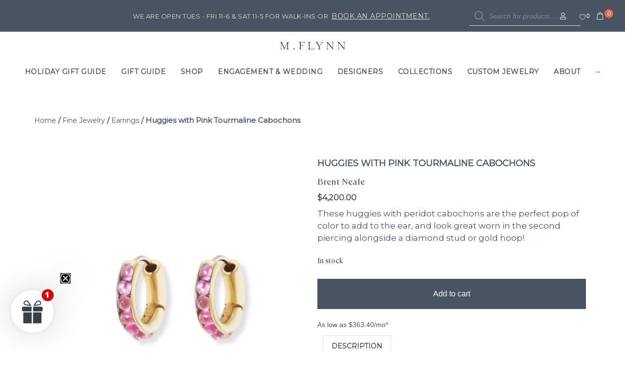

--- FILE ---
content_type: text/html; charset=UTF-8
request_url: https://www.mflynnjewelry.com/product/huggies-with-pink-tourmaline-cabochons/
body_size: 70834
content:
<!doctype html>
<html lang="en-US" prefix="og: https://ogp.me/ns#">
<head>
	<meta name="google-site-verification" content="6-Sh3w7IndWNhypWsaprRmZ2FlqonR6cBRwKMhG0fTA" />

	
	<link rel="preconnect" href="https://www.youtube.com">
    <link rel="preconnect" href="https://i.ytimg.com">
    <link rel="preconnect" href="https://i9.ytimg.com">
    <link rel="preconnect" href="https://s.ytimg.com">
   

    <link rel="preconnect" href="https://player.vimeo.com">
    <link rel="preconnect" href="https://i.vimeocdn.com">
    <link rel="preconnect" href="https://f.vimeocdn.com">
	
	
	<!-- Google Fonts -->
<link rel="dns-prefetch" href="//fonts.googleapis.com">
<link rel="dns-prefetch" href="//fonts.gstatic.com">

<!-- Google Analytics -->
<link rel="dns-prefetch" href="//www.google-analytics.com">

<!-- Google Tag Manager -->
<link rel="dns-prefetch" href="//www.googletagmanager.com">

<!-- Google Publisher Tag -->
<link rel="dns-prefetch" href="//www.googletagservices.com">

<!-- Google AdSense -->
<link rel="dns-prefetch" href="//adservice.google.com">
<link rel="dns-prefetch" href="//pagead2.googlesyndication.com">
<link rel="dns-prefetch" href="//tpc.googlesyndication.com">


<!-- jQuery CDN -->
<link rel="dns-prefetch" href="//code.jquery.com">

<!-- Facebook -->
<link rel="dns-prefetch" href="//connect.facebook.net">

	<meta charset="UTF-8">
		<meta name="viewport" content="width=device-width, initial-scale=1">
	<link rel="profile" href="http://gmpg.org/xfn/11">
					<script>document.documentElement.className = document.documentElement.className + ' yes-js js_active js'</script>
				<style>img:is([sizes="auto" i], [sizes^="auto," i]) { contain-intrinsic-size: 3000px 1500px }</style>
	<!-- This site has installed PayPal for WooCommerce v4.6.1 - https://www.angelleye.com/product/woocommerce-paypal-plugin/ -->
<script>window._wca = window._wca || [];</script>
<!-- Google tag (gtag.js) consent mode dataLayer added by Site Kit -->
<script id="google_gtagjs-js-consent-mode-data-layer">
window.dataLayer = window.dataLayer || [];function gtag(){dataLayer.push(arguments);}
gtag('consent', 'default', {"ad_personalization":"denied","ad_storage":"denied","ad_user_data":"denied","analytics_storage":"denied","functionality_storage":"denied","security_storage":"denied","personalization_storage":"denied","region":["AT","BE","BG","CH","CY","CZ","DE","DK","EE","ES","FI","FR","GB","GR","HR","HU","IE","IS","IT","LI","LT","LU","LV","MT","NL","NO","PL","PT","RO","SE","SI","SK"],"wait_for_update":500});
window._googlesitekitConsentCategoryMap = {"statistics":["analytics_storage"],"marketing":["ad_storage","ad_user_data","ad_personalization"],"functional":["functionality_storage","security_storage"],"preferences":["personalization_storage"]};
window._googlesitekitConsents = {"ad_personalization":"denied","ad_storage":"denied","ad_user_data":"denied","analytics_storage":"denied","functionality_storage":"denied","security_storage":"denied","personalization_storage":"denied","region":["AT","BE","BG","CH","CY","CZ","DE","DK","EE","ES","FI","FR","GB","GR","HR","HU","IE","IS","IT","LI","LT","LU","LV","MT","NL","NO","PL","PT","RO","SE","SI","SK"],"wait_for_update":500};
</script>
<!-- End Google tag (gtag.js) consent mode dataLayer added by Site Kit -->

<!-- Search Engine Optimization by Rank Math - https://rankmath.com/ -->
<title>Huggies with Pink Tourmaline Cabochons - M. Flynn</title>
<meta name="description" content="These huggies with peridot cabochons are the perfect pop of color to add to the ear, and look great worn in the second piercing alongside a diamond stud or gold hoop! "/>
<meta name="robots" content="follow, index, max-snippet:-1, max-video-preview:-1, max-image-preview:large"/>
<link rel="canonical" href="https://www.mflynnjewelry.com/product/huggies-with-pink-tourmaline-cabochons/" />
<meta property="og:locale" content="en_US" />
<meta property="og:type" content="product" />
<meta property="og:title" content="Huggies with Pink Tourmaline Cabochons - M. Flynn" />
<meta property="og:description" content="These huggies with peridot cabochons are the perfect pop of color to add to the ear, and look great worn in the second piercing alongside a diamond stud or gold hoop! " />
<meta property="og:url" content="https://www.mflynnjewelry.com/product/huggies-with-pink-tourmaline-cabochons/" />
<meta property="og:site_name" content="M. Flynn" />
<meta property="og:updated_time" content="2025-12-19T18:32:41+00:00" />
<meta property="og:image" content="https://www.mflynnjewelry.com/wp-content/uploads/2025/12/isel6f1pjbaycivokigg.jpg" />
<meta property="og:image:secure_url" content="https://www.mflynnjewelry.com/wp-content/uploads/2025/12/isel6f1pjbaycivokigg.jpg" />
<meta property="og:image:width" content="1200" />
<meta property="og:image:height" content="1125" />
<meta property="og:image:alt" content="Huggies with Pink Tourmaline Cabochons" />
<meta property="og:image:type" content="image/jpeg" />
<meta property="product:brand" content="Brent Neale" />
<meta property="product:price:amount" content="4200" />
<meta property="product:price:currency" content="USD" />
<meta property="product:availability" content="instock" />
<meta name="twitter:card" content="summary_large_image" />
<meta name="twitter:title" content="Huggies with Pink Tourmaline Cabochons - M. Flynn" />
<meta name="twitter:description" content="These huggies with peridot cabochons are the perfect pop of color to add to the ear, and look great worn in the second piercing alongside a diamond stud or gold hoop! " />
<meta name="twitter:site" content="@mflynnjewelry" />
<meta name="twitter:creator" content="@mflynnjewelry" />
<meta name="twitter:image" content="https://www.mflynnjewelry.com/wp-content/uploads/2025/12/isel6f1pjbaycivokigg.jpg" />
<meta name="twitter:label1" content="Price" />
<meta name="twitter:data1" content="&#036;4,200.00" />
<meta name="twitter:label2" content="Availability" />
<meta name="twitter:data2" content="In stock" />
<script type="application/ld+json" class="rank-math-schema">{"@context":"https://schema.org","@graph":[{"@type":"Place","@id":"https://www.mflynnjewelry.com/#place","geo":{"@type":"GeoCoordinates","latitude":"42.341870","longitude":" -71.069420"},"hasMap":"https://www.google.com/maps/search/?api=1&amp;query=42.341870, -71.069420","address":{"@type":"PostalAddress","streetAddress":"40 Waltham Street","addressLocality":"Boston","addressRegion":"MA","postalCode":"02118","addressCountry":"USA"}},{"@type":["JewelryStore","Organization"],"@id":"https://www.mflynnjewelry.com/#organization","name":"M. Flynn","url":"https://www.mflynnjewelry.com","sameAs":["https://www.facebook.com/mflynnjewelry","https://twitter.com/mflynnjewelry"],"address":{"@type":"PostalAddress","streetAddress":"40 Waltham Street","addressLocality":"Boston","addressRegion":"MA","postalCode":"02118","addressCountry":"USA"},"logo":{"@type":"ImageObject","@id":"https://www.mflynnjewelry.com/#logo","url":"https://www.mflynnjewelry.com/wp-content/uploads/2020/10/2017_Logo.png","contentUrl":"https://www.mflynnjewelry.com/wp-content/uploads/2020/10/2017_Logo.png","caption":"M. Flynn","inLanguage":"en-US","width":"322","height":"39"},"priceRange":"$$$","openingHours":["Tuesday,Wednesday,Thursday,Friday 11:00-6:00","Saturday 11:00-5:00"],"location":{"@id":"https://www.mflynnjewelry.com/#place"},"image":{"@id":"https://www.mflynnjewelry.com/#logo"},"telephone":"1-617-292-0079"},{"@type":"WebSite","@id":"https://www.mflynnjewelry.com/#website","url":"https://www.mflynnjewelry.com","name":"M. Flynn","publisher":{"@id":"https://www.mflynnjewelry.com/#organization"},"inLanguage":"en-US"},{"@type":"ImageObject","@id":"https://www.mflynnjewelry.com/wp-content/uploads/2025/12/isel6f1pjbaycivokigg.jpg","url":"https://www.mflynnjewelry.com/wp-content/uploads/2025/12/isel6f1pjbaycivokigg.jpg","width":"1200","height":"1125","inLanguage":"en-US"},{"@type":"BreadcrumbList","@id":"https://www.mflynnjewelry.com/product/huggies-with-pink-tourmaline-cabochons/#breadcrumb","itemListElement":[{"@type":"ListItem","position":"1","item":{"@id":"https://www.mflynnjewelry.com","name":"Home"}},{"@type":"ListItem","position":"2","item":{"@id":"https://www.mflynnjewelry.com/product/huggies-with-pink-tourmaline-cabochons/","name":"Huggies with Pink Tourmaline Cabochons"}}]},{"@type":"ItemPage","@id":"https://www.mflynnjewelry.com/product/huggies-with-pink-tourmaline-cabochons/#webpage","url":"https://www.mflynnjewelry.com/product/huggies-with-pink-tourmaline-cabochons/","name":"Huggies with Pink Tourmaline Cabochons - M. Flynn","datePublished":"2024-02-09T17:10:44+00:00","dateModified":"2025-12-19T18:32:41+00:00","isPartOf":{"@id":"https://www.mflynnjewelry.com/#website"},"primaryImageOfPage":{"@id":"https://www.mflynnjewelry.com/wp-content/uploads/2025/12/isel6f1pjbaycivokigg.jpg"},"inLanguage":"en-US","breadcrumb":{"@id":"https://www.mflynnjewelry.com/product/huggies-with-pink-tourmaline-cabochons/#breadcrumb"}},{"@type":"Product","brand":{"@type":"Brand","name":"Brent Neale"},"name":"Huggies with Pink Tourmaline Cabochons - M. Flynn","description":"These huggies with peridot cabochons are the perfect pop of color to add to the ear, and look great worn in the second piercing alongside a diamond stud or gold hoop!\u00a0","sku":"210000015618","category":"Fine Jewelry &gt; Earrings","mainEntityOfPage":{"@id":"https://www.mflynnjewelry.com/product/huggies-with-pink-tourmaline-cabochons/#webpage"},"image":[{"@type":"ImageObject","url":"https://www.mflynnjewelry.com/wp-content/uploads/2025/12/isel6f1pjbaycivokigg.jpg","height":"1125","width":"1200"}],"offers":{"@type":"Offer","price":"4200.00","priceCurrency":"USD","priceValidUntil":"2027-12-31","availability":"https://schema.org/InStock","itemCondition":"NewCondition","url":"https://www.mflynnjewelry.com/product/huggies-with-pink-tourmaline-cabochons/","seller":{"@type":"Organization","@id":"https://www.mflynnjewelry.com/","name":"M. Flynn","url":"https://www.mflynnjewelry.com","logo":"https://www.mflynnjewelry.com/wp-content/uploads/2020/10/2017_Logo.png"},"priceSpecification":{"price":"4200","priceCurrency":"USD","valueAddedTaxIncluded":"false"}},"@id":"https://www.mflynnjewelry.com/product/huggies-with-pink-tourmaline-cabochons/#richSnippet"}]}</script>
<!-- /Rank Math WordPress SEO plugin -->

<link rel='dns-prefetch' href='//static.klaviyo.com' />
<link rel='dns-prefetch' href='//connect.breadpayments.com' />
<link rel='dns-prefetch' href='//assets.pinterest.com' />
<link rel='dns-prefetch' href='//stats.wp.com' />
<link rel='dns-prefetch' href='//cdnjs.cloudflare.com' />
<link rel='dns-prefetch' href='//www.googletagmanager.com' />
<link rel='dns-prefetch' href='//fonts.googleapis.com' />
<link rel='dns-prefetch' href='//code.jquery.com' />
<link rel="alternate" type="application/rss+xml" title="M. Flynn &raquo; Feed" href="https://www.mflynnjewelry.com/feed/" />
<link rel="alternate" type="application/rss+xml" title="M. Flynn &raquo; Comments Feed" href="https://www.mflynnjewelry.com/comments/feed/" />
<script>
window._wpemojiSettings = {"baseUrl":"https:\/\/s.w.org\/images\/core\/emoji\/16.0.1\/72x72\/","ext":".png","svgUrl":"https:\/\/s.w.org\/images\/core\/emoji\/16.0.1\/svg\/","svgExt":".svg","source":{"concatemoji":"https:\/\/www.mflynnjewelry.com\/wp-includes\/js\/wp-emoji-release.min.js?ver=39d1e5971122f9dd168cff6f773f1631"}};
/*! This file is auto-generated */
!function(s,n){var o,i,e;function c(e){try{var t={supportTests:e,timestamp:(new Date).valueOf()};sessionStorage.setItem(o,JSON.stringify(t))}catch(e){}}function p(e,t,n){e.clearRect(0,0,e.canvas.width,e.canvas.height),e.fillText(t,0,0);var t=new Uint32Array(e.getImageData(0,0,e.canvas.width,e.canvas.height).data),a=(e.clearRect(0,0,e.canvas.width,e.canvas.height),e.fillText(n,0,0),new Uint32Array(e.getImageData(0,0,e.canvas.width,e.canvas.height).data));return t.every(function(e,t){return e===a[t]})}function u(e,t){e.clearRect(0,0,e.canvas.width,e.canvas.height),e.fillText(t,0,0);for(var n=e.getImageData(16,16,1,1),a=0;a<n.data.length;a++)if(0!==n.data[a])return!1;return!0}function f(e,t,n,a){switch(t){case"flag":return n(e,"\ud83c\udff3\ufe0f\u200d\u26a7\ufe0f","\ud83c\udff3\ufe0f\u200b\u26a7\ufe0f")?!1:!n(e,"\ud83c\udde8\ud83c\uddf6","\ud83c\udde8\u200b\ud83c\uddf6")&&!n(e,"\ud83c\udff4\udb40\udc67\udb40\udc62\udb40\udc65\udb40\udc6e\udb40\udc67\udb40\udc7f","\ud83c\udff4\u200b\udb40\udc67\u200b\udb40\udc62\u200b\udb40\udc65\u200b\udb40\udc6e\u200b\udb40\udc67\u200b\udb40\udc7f");case"emoji":return!a(e,"\ud83e\udedf")}return!1}function g(e,t,n,a){var r="undefined"!=typeof WorkerGlobalScope&&self instanceof WorkerGlobalScope?new OffscreenCanvas(300,150):s.createElement("canvas"),o=r.getContext("2d",{willReadFrequently:!0}),i=(o.textBaseline="top",o.font="600 32px Arial",{});return e.forEach(function(e){i[e]=t(o,e,n,a)}),i}function t(e){var t=s.createElement("script");t.src=e,t.defer=!0,s.head.appendChild(t)}"undefined"!=typeof Promise&&(o="wpEmojiSettingsSupports",i=["flag","emoji"],n.supports={everything:!0,everythingExceptFlag:!0},e=new Promise(function(e){s.addEventListener("DOMContentLoaded",e,{once:!0})}),new Promise(function(t){var n=function(){try{var e=JSON.parse(sessionStorage.getItem(o));if("object"==typeof e&&"number"==typeof e.timestamp&&(new Date).valueOf()<e.timestamp+604800&&"object"==typeof e.supportTests)return e.supportTests}catch(e){}return null}();if(!n){if("undefined"!=typeof Worker&&"undefined"!=typeof OffscreenCanvas&&"undefined"!=typeof URL&&URL.createObjectURL&&"undefined"!=typeof Blob)try{var e="postMessage("+g.toString()+"("+[JSON.stringify(i),f.toString(),p.toString(),u.toString()].join(",")+"));",a=new Blob([e],{type:"text/javascript"}),r=new Worker(URL.createObjectURL(a),{name:"wpTestEmojiSupports"});return void(r.onmessage=function(e){c(n=e.data),r.terminate(),t(n)})}catch(e){}c(n=g(i,f,p,u))}t(n)}).then(function(e){for(var t in e)n.supports[t]=e[t],n.supports.everything=n.supports.everything&&n.supports[t],"flag"!==t&&(n.supports.everythingExceptFlag=n.supports.everythingExceptFlag&&n.supports[t]);n.supports.everythingExceptFlag=n.supports.everythingExceptFlag&&!n.supports.flag,n.DOMReady=!1,n.readyCallback=function(){n.DOMReady=!0}}).then(function(){return e}).then(function(){var e;n.supports.everything||(n.readyCallback(),(e=n.source||{}).concatemoji?t(e.concatemoji):e.wpemoji&&e.twemoji&&(t(e.twemoji),t(e.wpemoji)))}))}((window,document),window._wpemojiSettings);
</script>
<link rel='stylesheet' id='hello-elementor-theme-style-css' href='https://www.mflynnjewelry.com/wp-content/themes/hello-elementor/assets/css/theme.css?ver=3.4.4' media='all' />
<link rel='stylesheet' id='jet-menu-hello-css' href='https://www.mflynnjewelry.com/wp-content/plugins/jet-menu/integration/themes/hello-elementor/assets/css/style.css?ver=2.4.12' media='all' />
<style id='wp-emoji-styles-inline-css'>

	img.wp-smiley, img.emoji {
		display: inline !important;
		border: none !important;
		box-shadow: none !important;
		height: 1em !important;
		width: 1em !important;
		margin: 0 0.07em !important;
		vertical-align: -0.1em !important;
		background: none !important;
		padding: 0 !important;
	}
</style>
<link rel='stylesheet' id='mediaelement-css' href='https://www.mflynnjewelry.com/wp-includes/js/mediaelement/mediaelementplayer-legacy.min.css?ver=4.2.17' media='all' />
<link rel='stylesheet' id='wp-mediaelement-css' href='https://www.mflynnjewelry.com/wp-includes/js/mediaelement/wp-mediaelement.min.css?ver=39d1e5971122f9dd168cff6f773f1631' media='all' />
<style id='jetpack-sharing-buttons-style-inline-css'>
.jetpack-sharing-buttons__services-list{display:flex;flex-direction:row;flex-wrap:wrap;gap:0;list-style-type:none;margin:5px;padding:0}.jetpack-sharing-buttons__services-list.has-small-icon-size{font-size:12px}.jetpack-sharing-buttons__services-list.has-normal-icon-size{font-size:16px}.jetpack-sharing-buttons__services-list.has-large-icon-size{font-size:24px}.jetpack-sharing-buttons__services-list.has-huge-icon-size{font-size:36px}@media print{.jetpack-sharing-buttons__services-list{display:none!important}}.editor-styles-wrapper .wp-block-jetpack-sharing-buttons{gap:0;padding-inline-start:0}ul.jetpack-sharing-buttons__services-list.has-background{padding:1.25em 2.375em}
</style>
<link rel='stylesheet' id='yith-wcwl-add-to-wishlist-css' href='https://www.mflynnjewelry.com/wp-content/plugins/yith-woocommerce-wishlist-premium/assets/css/frontend/add-to-wishlist.css?ver=4.4.0' media='all' />
<style id='yith-wcwl-add-to-wishlist-inline-css'>
 :root { --add-to-wishlist-icon-color: rgb(54,87,63); --added-to-wishlist-icon-color: rgb(66,66,66); --color-add-to-wishlist-background: rgba(252,252,252,0); --color-add-to-wishlist-text: rgb(44,37,37); --color-add-to-wishlist-border: rgb(255,255,255); --color-add-to-wishlist-background-hover: rgba(255,255,255,0); --color-add-to-wishlist-text-hover: rgb(54,96,51); --color-add-to-wishlist-border-hover: rgba(51,51,51,0); --rounded-corners-radius: 6px; --color-add-to-cart-background: #333333; --color-add-to-cart-text: #FFFFFF; --color-add-to-cart-border: #333333; --color-add-to-cart-background-hover: #4F4F4F; --color-add-to-cart-text-hover: #FFFFFF; --color-add-to-cart-border-hover: #4F4F4F; --add-to-cart-rounded-corners-radius: 16px; --color-button-style-1-background: #333333; --color-button-style-1-text: #FFFFFF; --color-button-style-1-border: #333333; --color-button-style-1-background-hover: #4F4F4F; --color-button-style-1-text-hover: #FFFFFF; --color-button-style-1-border-hover: #4F4F4F; --color-button-style-2-background: #333333; --color-button-style-2-text: #FFFFFF; --color-button-style-2-border: #333333; --color-button-style-2-background-hover: #4F4F4F; --color-button-style-2-text-hover: #FFFFFF; --color-button-style-2-border-hover: #4F4F4F; --color-wishlist-table-background: #FFFFFF; --color-wishlist-table-text: #6d6c6c; --color-wishlist-table-border: #FFFFFF; --color-headers-background: #F4F4F4; --color-share-button-color: rgb(94,94,94); --color-share-button-color-hover: rgb(121,155,152); --color-fb-button-background: #799b98; --color-fb-button-background-hover: #595a5a; --color-tw-button-background: #799b98; --color-tw-button-background-hover: #595A5A; --color-pr-button-background: #799b98; --color-pr-button-background-hover: #595A5A; --color-em-button-background: #799b98; --color-em-button-background-hover: #595A5A; --color-wa-button-background: #799b98; --color-wa-button-background-hover: #595A5A; --feedback-duration: 3s; --modal-colors-overlay: #0000004d; --modal-colors-icon: #007565; --modal-colors-primary-button: #007565; --modal-colors-primary-button-hover: #007565; --modal-colors-primary-button-text: #fff; --modal-colors-primary-button-text-hover: #fff; --modal-colors-secondary-button: #e8e8e8; --modal-colors-secondary-button-hover: #d8d8d8; --modal-colors-secondary-button-text: #777; --modal-colors-secondary-button-text-hover: #777; --color-ask-an-estimate-background: #333333; --color-ask-an-estimate-text: #FFFFFF; --color-ask-an-estimate-border: #333333; --color-ask-an-estimate-background-hover: #4F4F4F; --color-ask-an-estimate-text-hover: #FFFFFF; --color-ask-an-estimate-border-hover: #4F4F4F; --ask-an-estimate-rounded-corners-radius: 16px; --tooltip-color-background: rgb(255,255,255); --tooltip-color-text: rgb(0,0,0) } 
</style>
<link rel='stylesheet' id='jquery-selectBox-css' href='https://www.mflynnjewelry.com/wp-content/plugins/yith-woocommerce-wishlist-premium/assets/css/jquery.selectBox.css?ver=1.2.0' media='all' />
<link rel='stylesheet' id='yith-wcwl-font-awesome-css' href='https://www.mflynnjewelry.com/wp-content/plugins/yith-woocommerce-wishlist-premium/assets/css/font-awesome.css?ver=4.7.0' media='all' />
<link rel='stylesheet' id='woocommerce_prettyPhoto_css-css' href='//www.mflynnjewelry.com/wp-content/plugins/woocommerce/assets/css/prettyPhoto.css?ver=3.1.6' media='all' />
<link rel='stylesheet' id='yith-wcwl-main-css' href='https://www.mflynnjewelry.com/wp-content/plugins/yith-woocommerce-wishlist-premium/assets/css/style.css?ver=4.4.0' media='all' />
<style id='yith-wcwl-main-inline-css'>
 :root { --add-to-wishlist-icon-color: rgb(54,87,63); --added-to-wishlist-icon-color: rgb(66,66,66); --color-add-to-wishlist-background: rgba(252,252,252,0); --color-add-to-wishlist-text: rgb(44,37,37); --color-add-to-wishlist-border: rgb(255,255,255); --color-add-to-wishlist-background-hover: rgba(255,255,255,0); --color-add-to-wishlist-text-hover: rgb(54,96,51); --color-add-to-wishlist-border-hover: rgba(51,51,51,0); --rounded-corners-radius: 6px; --color-add-to-cart-background: #333333; --color-add-to-cart-text: #FFFFFF; --color-add-to-cart-border: #333333; --color-add-to-cart-background-hover: #4F4F4F; --color-add-to-cart-text-hover: #FFFFFF; --color-add-to-cart-border-hover: #4F4F4F; --add-to-cart-rounded-corners-radius: 16px; --color-button-style-1-background: #333333; --color-button-style-1-text: #FFFFFF; --color-button-style-1-border: #333333; --color-button-style-1-background-hover: #4F4F4F; --color-button-style-1-text-hover: #FFFFFF; --color-button-style-1-border-hover: #4F4F4F; --color-button-style-2-background: #333333; --color-button-style-2-text: #FFFFFF; --color-button-style-2-border: #333333; --color-button-style-2-background-hover: #4F4F4F; --color-button-style-2-text-hover: #FFFFFF; --color-button-style-2-border-hover: #4F4F4F; --color-wishlist-table-background: #FFFFFF; --color-wishlist-table-text: #6d6c6c; --color-wishlist-table-border: #FFFFFF; --color-headers-background: #F4F4F4; --color-share-button-color: rgb(94,94,94); --color-share-button-color-hover: rgb(121,155,152); --color-fb-button-background: #799b98; --color-fb-button-background-hover: #595a5a; --color-tw-button-background: #799b98; --color-tw-button-background-hover: #595A5A; --color-pr-button-background: #799b98; --color-pr-button-background-hover: #595A5A; --color-em-button-background: #799b98; --color-em-button-background-hover: #595A5A; --color-wa-button-background: #799b98; --color-wa-button-background-hover: #595A5A; --feedback-duration: 3s; --modal-colors-overlay: #0000004d; --modal-colors-icon: #007565; --modal-colors-primary-button: #007565; --modal-colors-primary-button-hover: #007565; --modal-colors-primary-button-text: #fff; --modal-colors-primary-button-text-hover: #fff; --modal-colors-secondary-button: #e8e8e8; --modal-colors-secondary-button-hover: #d8d8d8; --modal-colors-secondary-button-text: #777; --modal-colors-secondary-button-text-hover: #777; --color-ask-an-estimate-background: #333333; --color-ask-an-estimate-text: #FFFFFF; --color-ask-an-estimate-border: #333333; --color-ask-an-estimate-background-hover: #4F4F4F; --color-ask-an-estimate-text-hover: #FFFFFF; --color-ask-an-estimate-border-hover: #4F4F4F; --ask-an-estimate-rounded-corners-radius: 16px; --tooltip-color-background: rgb(255,255,255); --tooltip-color-text: rgb(0,0,0) } 
</style>
<link rel='stylesheet' id='jet-engine-frontend-css' href='https://www.mflynnjewelry.com/wp-content/plugins/jet-engine/assets/css/frontend.css?ver=3.7.3' media='all' />
<style id='global-styles-inline-css'>
:root{--wp--preset--aspect-ratio--square: 1;--wp--preset--aspect-ratio--4-3: 4/3;--wp--preset--aspect-ratio--3-4: 3/4;--wp--preset--aspect-ratio--3-2: 3/2;--wp--preset--aspect-ratio--2-3: 2/3;--wp--preset--aspect-ratio--16-9: 16/9;--wp--preset--aspect-ratio--9-16: 9/16;--wp--preset--color--black: #000000;--wp--preset--color--cyan-bluish-gray: #abb8c3;--wp--preset--color--white: #ffffff;--wp--preset--color--pale-pink: #f78da7;--wp--preset--color--vivid-red: #cf2e2e;--wp--preset--color--luminous-vivid-orange: #ff6900;--wp--preset--color--luminous-vivid-amber: #fcb900;--wp--preset--color--light-green-cyan: #7bdcb5;--wp--preset--color--vivid-green-cyan: #00d084;--wp--preset--color--pale-cyan-blue: #8ed1fc;--wp--preset--color--vivid-cyan-blue: #0693e3;--wp--preset--color--vivid-purple: #9b51e0;--wp--preset--gradient--vivid-cyan-blue-to-vivid-purple: linear-gradient(135deg,rgba(6,147,227,1) 0%,rgb(155,81,224) 100%);--wp--preset--gradient--light-green-cyan-to-vivid-green-cyan: linear-gradient(135deg,rgb(122,220,180) 0%,rgb(0,208,130) 100%);--wp--preset--gradient--luminous-vivid-amber-to-luminous-vivid-orange: linear-gradient(135deg,rgba(252,185,0,1) 0%,rgba(255,105,0,1) 100%);--wp--preset--gradient--luminous-vivid-orange-to-vivid-red: linear-gradient(135deg,rgba(255,105,0,1) 0%,rgb(207,46,46) 100%);--wp--preset--gradient--very-light-gray-to-cyan-bluish-gray: linear-gradient(135deg,rgb(238,238,238) 0%,rgb(169,184,195) 100%);--wp--preset--gradient--cool-to-warm-spectrum: linear-gradient(135deg,rgb(74,234,220) 0%,rgb(151,120,209) 20%,rgb(207,42,186) 40%,rgb(238,44,130) 60%,rgb(251,105,98) 80%,rgb(254,248,76) 100%);--wp--preset--gradient--blush-light-purple: linear-gradient(135deg,rgb(255,206,236) 0%,rgb(152,150,240) 100%);--wp--preset--gradient--blush-bordeaux: linear-gradient(135deg,rgb(254,205,165) 0%,rgb(254,45,45) 50%,rgb(107,0,62) 100%);--wp--preset--gradient--luminous-dusk: linear-gradient(135deg,rgb(255,203,112) 0%,rgb(199,81,192) 50%,rgb(65,88,208) 100%);--wp--preset--gradient--pale-ocean: linear-gradient(135deg,rgb(255,245,203) 0%,rgb(182,227,212) 50%,rgb(51,167,181) 100%);--wp--preset--gradient--electric-grass: linear-gradient(135deg,rgb(202,248,128) 0%,rgb(113,206,126) 100%);--wp--preset--gradient--midnight: linear-gradient(135deg,rgb(2,3,129) 0%,rgb(40,116,252) 100%);--wp--preset--font-size--small: 13px;--wp--preset--font-size--medium: 20px;--wp--preset--font-size--large: 36px;--wp--preset--font-size--x-large: 42px;--wp--preset--spacing--20: 0.44rem;--wp--preset--spacing--30: 0.67rem;--wp--preset--spacing--40: 1rem;--wp--preset--spacing--50: 1.5rem;--wp--preset--spacing--60: 2.25rem;--wp--preset--spacing--70: 3.38rem;--wp--preset--spacing--80: 5.06rem;--wp--preset--shadow--natural: 6px 6px 9px rgba(0, 0, 0, 0.2);--wp--preset--shadow--deep: 12px 12px 50px rgba(0, 0, 0, 0.4);--wp--preset--shadow--sharp: 6px 6px 0px rgba(0, 0, 0, 0.2);--wp--preset--shadow--outlined: 6px 6px 0px -3px rgba(255, 255, 255, 1), 6px 6px rgba(0, 0, 0, 1);--wp--preset--shadow--crisp: 6px 6px 0px rgba(0, 0, 0, 1);}:root { --wp--style--global--content-size: 800px;--wp--style--global--wide-size: 1200px; }:where(body) { margin: 0; }.wp-site-blocks > .alignleft { float: left; margin-right: 2em; }.wp-site-blocks > .alignright { float: right; margin-left: 2em; }.wp-site-blocks > .aligncenter { justify-content: center; margin-left: auto; margin-right: auto; }:where(.wp-site-blocks) > * { margin-block-start: 24px; margin-block-end: 0; }:where(.wp-site-blocks) > :first-child { margin-block-start: 0; }:where(.wp-site-blocks) > :last-child { margin-block-end: 0; }:root { --wp--style--block-gap: 24px; }:root :where(.is-layout-flow) > :first-child{margin-block-start: 0;}:root :where(.is-layout-flow) > :last-child{margin-block-end: 0;}:root :where(.is-layout-flow) > *{margin-block-start: 24px;margin-block-end: 0;}:root :where(.is-layout-constrained) > :first-child{margin-block-start: 0;}:root :where(.is-layout-constrained) > :last-child{margin-block-end: 0;}:root :where(.is-layout-constrained) > *{margin-block-start: 24px;margin-block-end: 0;}:root :where(.is-layout-flex){gap: 24px;}:root :where(.is-layout-grid){gap: 24px;}.is-layout-flow > .alignleft{float: left;margin-inline-start: 0;margin-inline-end: 2em;}.is-layout-flow > .alignright{float: right;margin-inline-start: 2em;margin-inline-end: 0;}.is-layout-flow > .aligncenter{margin-left: auto !important;margin-right: auto !important;}.is-layout-constrained > .alignleft{float: left;margin-inline-start: 0;margin-inline-end: 2em;}.is-layout-constrained > .alignright{float: right;margin-inline-start: 2em;margin-inline-end: 0;}.is-layout-constrained > .aligncenter{margin-left: auto !important;margin-right: auto !important;}.is-layout-constrained > :where(:not(.alignleft):not(.alignright):not(.alignfull)){max-width: var(--wp--style--global--content-size);margin-left: auto !important;margin-right: auto !important;}.is-layout-constrained > .alignwide{max-width: var(--wp--style--global--wide-size);}body .is-layout-flex{display: flex;}.is-layout-flex{flex-wrap: wrap;align-items: center;}.is-layout-flex > :is(*, div){margin: 0;}body .is-layout-grid{display: grid;}.is-layout-grid > :is(*, div){margin: 0;}body{padding-top: 0px;padding-right: 0px;padding-bottom: 0px;padding-left: 0px;}a:where(:not(.wp-element-button)){text-decoration: underline;}:root :where(.wp-element-button, .wp-block-button__link){background-color: #32373c;border-width: 0;color: #fff;font-family: inherit;font-size: inherit;line-height: inherit;padding: calc(0.667em + 2px) calc(1.333em + 2px);text-decoration: none;}.has-black-color{color: var(--wp--preset--color--black) !important;}.has-cyan-bluish-gray-color{color: var(--wp--preset--color--cyan-bluish-gray) !important;}.has-white-color{color: var(--wp--preset--color--white) !important;}.has-pale-pink-color{color: var(--wp--preset--color--pale-pink) !important;}.has-vivid-red-color{color: var(--wp--preset--color--vivid-red) !important;}.has-luminous-vivid-orange-color{color: var(--wp--preset--color--luminous-vivid-orange) !important;}.has-luminous-vivid-amber-color{color: var(--wp--preset--color--luminous-vivid-amber) !important;}.has-light-green-cyan-color{color: var(--wp--preset--color--light-green-cyan) !important;}.has-vivid-green-cyan-color{color: var(--wp--preset--color--vivid-green-cyan) !important;}.has-pale-cyan-blue-color{color: var(--wp--preset--color--pale-cyan-blue) !important;}.has-vivid-cyan-blue-color{color: var(--wp--preset--color--vivid-cyan-blue) !important;}.has-vivid-purple-color{color: var(--wp--preset--color--vivid-purple) !important;}.has-black-background-color{background-color: var(--wp--preset--color--black) !important;}.has-cyan-bluish-gray-background-color{background-color: var(--wp--preset--color--cyan-bluish-gray) !important;}.has-white-background-color{background-color: var(--wp--preset--color--white) !important;}.has-pale-pink-background-color{background-color: var(--wp--preset--color--pale-pink) !important;}.has-vivid-red-background-color{background-color: var(--wp--preset--color--vivid-red) !important;}.has-luminous-vivid-orange-background-color{background-color: var(--wp--preset--color--luminous-vivid-orange) !important;}.has-luminous-vivid-amber-background-color{background-color: var(--wp--preset--color--luminous-vivid-amber) !important;}.has-light-green-cyan-background-color{background-color: var(--wp--preset--color--light-green-cyan) !important;}.has-vivid-green-cyan-background-color{background-color: var(--wp--preset--color--vivid-green-cyan) !important;}.has-pale-cyan-blue-background-color{background-color: var(--wp--preset--color--pale-cyan-blue) !important;}.has-vivid-cyan-blue-background-color{background-color: var(--wp--preset--color--vivid-cyan-blue) !important;}.has-vivid-purple-background-color{background-color: var(--wp--preset--color--vivid-purple) !important;}.has-black-border-color{border-color: var(--wp--preset--color--black) !important;}.has-cyan-bluish-gray-border-color{border-color: var(--wp--preset--color--cyan-bluish-gray) !important;}.has-white-border-color{border-color: var(--wp--preset--color--white) !important;}.has-pale-pink-border-color{border-color: var(--wp--preset--color--pale-pink) !important;}.has-vivid-red-border-color{border-color: var(--wp--preset--color--vivid-red) !important;}.has-luminous-vivid-orange-border-color{border-color: var(--wp--preset--color--luminous-vivid-orange) !important;}.has-luminous-vivid-amber-border-color{border-color: var(--wp--preset--color--luminous-vivid-amber) !important;}.has-light-green-cyan-border-color{border-color: var(--wp--preset--color--light-green-cyan) !important;}.has-vivid-green-cyan-border-color{border-color: var(--wp--preset--color--vivid-green-cyan) !important;}.has-pale-cyan-blue-border-color{border-color: var(--wp--preset--color--pale-cyan-blue) !important;}.has-vivid-cyan-blue-border-color{border-color: var(--wp--preset--color--vivid-cyan-blue) !important;}.has-vivid-purple-border-color{border-color: var(--wp--preset--color--vivid-purple) !important;}.has-vivid-cyan-blue-to-vivid-purple-gradient-background{background: var(--wp--preset--gradient--vivid-cyan-blue-to-vivid-purple) !important;}.has-light-green-cyan-to-vivid-green-cyan-gradient-background{background: var(--wp--preset--gradient--light-green-cyan-to-vivid-green-cyan) !important;}.has-luminous-vivid-amber-to-luminous-vivid-orange-gradient-background{background: var(--wp--preset--gradient--luminous-vivid-amber-to-luminous-vivid-orange) !important;}.has-luminous-vivid-orange-to-vivid-red-gradient-background{background: var(--wp--preset--gradient--luminous-vivid-orange-to-vivid-red) !important;}.has-very-light-gray-to-cyan-bluish-gray-gradient-background{background: var(--wp--preset--gradient--very-light-gray-to-cyan-bluish-gray) !important;}.has-cool-to-warm-spectrum-gradient-background{background: var(--wp--preset--gradient--cool-to-warm-spectrum) !important;}.has-blush-light-purple-gradient-background{background: var(--wp--preset--gradient--blush-light-purple) !important;}.has-blush-bordeaux-gradient-background{background: var(--wp--preset--gradient--blush-bordeaux) !important;}.has-luminous-dusk-gradient-background{background: var(--wp--preset--gradient--luminous-dusk) !important;}.has-pale-ocean-gradient-background{background: var(--wp--preset--gradient--pale-ocean) !important;}.has-electric-grass-gradient-background{background: var(--wp--preset--gradient--electric-grass) !important;}.has-midnight-gradient-background{background: var(--wp--preset--gradient--midnight) !important;}.has-small-font-size{font-size: var(--wp--preset--font-size--small) !important;}.has-medium-font-size{font-size: var(--wp--preset--font-size--medium) !important;}.has-large-font-size{font-size: var(--wp--preset--font-size--large) !important;}.has-x-large-font-size{font-size: var(--wp--preset--font-size--x-large) !important;}
:root :where(.wp-block-pullquote){font-size: 1.5em;line-height: 1.6;}
</style>
<link rel='stylesheet' id='ce-style-css' href='https://www.mflynnjewelry.com/wp-content/plugins/engraving-text/css/style.css?ver=1.0.2' media='all' />
<link rel='stylesheet' id='google-fonts-engr-css' href='https://fonts.googleapis.com/css2?family=Raleway%3Awght%40600&#038;display=swap&#038;ver=39d1e5971122f9dd168cff6f773f1631' media='all' />
<link rel='stylesheet' id='photoswipe-css' href='https://www.mflynnjewelry.com/wp-content/plugins/woocommerce/assets/css/photoswipe/photoswipe.min.css?ver=10.1.3' media='all' />
<link rel='stylesheet' id='photoswipe-default-skin-css' href='https://www.mflynnjewelry.com/wp-content/plugins/woocommerce/assets/css/photoswipe/default-skin/default-skin.min.css?ver=10.1.3' media='all' />
<link rel='stylesheet' id='woocommerce-layout-css' href='https://www.mflynnjewelry.com/wp-content/plugins/woocommerce/assets/css/woocommerce-layout.css?ver=10.1.3' media='all' />
<style id='woocommerce-layout-inline-css'>

	.infinite-scroll .woocommerce-pagination {
		display: none;
	}
</style>
<link rel='stylesheet' id='woocommerce-smallscreen-css' href='https://www.mflynnjewelry.com/wp-content/plugins/woocommerce/assets/css/woocommerce-smallscreen.css?ver=10.1.3' media='only screen and (max-width: 768px)' />
<link rel='stylesheet' id='woocommerce-general-css' href='https://www.mflynnjewelry.com/wp-content/plugins/woocommerce/assets/css/woocommerce.css?ver=10.1.3' media='all' />
<style id='woocommerce-inline-inline-css'>
.woocommerce form .form-row .required { visibility: visible; }
</style>
<link rel='stylesheet' id='dashicons-css' href='https://www.mflynnjewelry.com/wp-includes/css/dashicons.min.css?ver=39d1e5971122f9dd168cff6f773f1631' media='all' />
<style id='dashicons-inline-css'>
[data-font="Dashicons"]:before {font-family: 'Dashicons' !important;content: attr(data-icon) !important;speak: none !important;font-weight: normal !important;font-variant: normal !important;text-transform: none !important;line-height: 1 !important;font-style: normal !important;-webkit-font-smoothing: antialiased !important;-moz-osx-font-smoothing: grayscale !important;}
</style>
<link rel='stylesheet' id='woocommerce-addons-css-css' href='https://www.mflynnjewelry.com/wp-content/plugins/woocommerce-product-addons/assets/css/frontend/frontend.css?ver=7.9.2' media='all' />
<link rel='stylesheet' id='bread-main-css' href='https://www.mflynnjewelry.com/wp-content/plugins/bread-finance/assets/css/bread.css?ver=3.5.9' media='all' />
<link rel='stylesheet' id='metorik-css-css' href='https://www.mflynnjewelry.com/wp-content/plugins/metorik-helper/assets/css/metorik.css?ver=2.0.10' media='all' />
<link rel='stylesheet' id='pinterest-for-woocommerce-pins-css' href='//www.mflynnjewelry.com/wp-content/plugins/pinterest-for-woocommerce/assets/css/frontend/pinterest-for-woocommerce-pins.min.css?ver=1.4.21' media='all' />
<link rel='stylesheet' id='ywgc-frontend-css' href='https://www.mflynnjewelry.com/wp-content/plugins/yith-woocommerce-gift-cards/assets/css/ywgc-frontend.css?ver=4.27.0' media='all' />
<style id='ywgc-frontend-inline-css'>

                    .ywgc_apply_gift_card_button{
                        background-color:#DFE9E3 !important;
                        color:rgb(121,155,152)!important;
                    }
                    .ywgc_apply_gift_card_button:hover{
                        background-color:rgb(121,155,152)!important;
                        color:#ffffff!important;
                    }
                    .ywgc_enter_code{
                        background-color:#ffffff;
                        color:#000000;
                    }
                    .ywgc_enter_code:hover{
                        background-color:#ffffff;
                        color: #000000;
                    }
                    .gift-cards-list button{
                        border: 1px solid rgb(120,171,168);
                    }
                    .selected_image_parent{
                        border: 2px dashed rgb(120,171,168) !important;
                    }
                    .ywgc-preset-image.selected_image_parent:after{
                        background-color: rgb(120,171,168);
                    }
                    .ywgc-predefined-amount-button.selected_button{
                        background-color: rgb(120,171,168);
                    }
                    .ywgc-on-sale-text{
                        color:rgb(120,171,168);
                    }
                    .ywgc-choose-image.ywgc-choose-template:hover{
                        background: rgba(, , , 0.9);
                    }
                    .ywgc-choose-image.ywgc-choose-template{
                        background: rgba(, , , 0.8);
                    }
                    .ui-datepicker a.ui-state-active, .ui-datepicker a.ui-state-hover {
                        background:rgb(120,171,168) !important;
                        color: white;
                    }
                    .ywgc-form-preview-separator{
                        background-color: rgb(120,171,168);
                    }
                    .ywgc-form-preview-amount{
                        color: rgb(120,171,168);
                    }
                    #ywgc-manual-amount{
                        border: 1px solid rgb(120,171,168);
                    }
                    .ywgc-template-categories a:hover,
                    .ywgc-template-categories a.ywgc-category-selected{
                        color: rgb(120,171,168);
                    }
                    .ywgc-design-list-modal .ywgc-preset-image:before {
                        background-color: rgb(120,171,168);
                    }
                    .ywgc-custom-upload-container-modal .ywgc-custom-design-modal-preview-close {
                        background-color: rgb(120,171,168);
                    }
           
</style>
<link rel='stylesheet' id='jquery-ui-css-css' href='//code.jquery.com/ui/1.13.1/themes/smoothness/jquery-ui.css?ver=1' media='all' />
<link rel='stylesheet' id='brands-styles-css' href='https://www.mflynnjewelry.com/wp-content/plugins/woocommerce/assets/css/brands.css?ver=10.1.3' media='all' />
<link rel='stylesheet' id='dgwt-wcas-style-css' href='https://www.mflynnjewelry.com/wp-content/plugins/ajax-search-for-woocommerce-premium/assets/css/style.min.css?ver=1.31.0' media='all' />
<link rel='stylesheet' id='select2-css' href='https://www.mflynnjewelry.com/wp-content/plugins/woocommerce/assets/css/select2.css?ver=10.1.3' media='all' />
<link rel='stylesheet' id='lightslider-css' href='https://cdnjs.cloudflare.com/ajax/libs/lightslider/1.1.6/css/lightslider.css?ver=39d1e5971122f9dd168cff6f773f1631' media='all' />
<link rel='stylesheet' id='xoo-wsc-fonts-css' href='https://www.mflynnjewelry.com/wp-content/plugins/woocommerce-side-cart-premium/assets/css/xoo-wsc-fonts.css?ver=3.1' media='all' />
<link rel='stylesheet' id='xoo-wsc-style-css' href='https://www.mflynnjewelry.com/wp-content/plugins/woocommerce-side-cart-premium/assets/css/xoo-wsc-style.css?ver=3.1' media='all' />
<style id='xoo-wsc-style-inline-css'>
a.xoo-wsc-ft-btn:nth-child(1){
		grid-column: 1/-1;
	}
.xoo-wsc-sp-left-col img{
	max-width: 80px;
}

.xoo-wsc-sp-right-col{
	font-size: 12px;
}

.xoo-wsc-sp-container{
	background-color: #eee;
}



.xoo-wsc-ft-buttons-cont a.xoo-wsc-ft-btn {
	background-color: #485462;
	color: #ffffff;
	border: 2px solid #485462;
}

 

.xoo-wsc-footer{
	background-color: #ffffff;
	color: #485462;
	padding: 10px 20px;
}

.xoo-wsc-footer, .xoo-wsc-footer a, .xoo-wsc-footer .amount{
	font-size: 12px;
}

.xoo-wsc-ft-buttons-cont{
	grid-template-columns: 2fr 2fr;
}

.xoo-wsc-basket{
	bottom: 120px;
	right: 10px;
	background-color: #ffffff;
	color: #485462;
	box-shadow: 0 1px 4px 0;
	border-radius: 50%}

.xoo-wsc-bki{
	font-size: 14px}

.xoo-wsc-items-count{
	bottom: -12px;
	right: -12px;
}

.xoo-wsc-items-count, .xoo-wsc-sc-count{
	background-color: #e96557;
	color: #ffffff;
}

.xoo-wsc-container, .xoo-wsc-slider{
	max-width: 340px;
	right: -340px;
	top: 0;bottom: 0;
	bottom: 0;
	font-family: Montserrat}


.xoo-wsc-cart-active .xoo-wsc-container, .xoo-wsc-slider-active .xoo-wsc-slider{
	right: 0;
}

.xoo-wsc-cart-active .xoo-wsc-basket{
	right: 340px;
}

.xoo-wsc-slider{
	right: -340px;
}

span.xoo-wsch-close {
    font-size: 16px;
    right: 10px;
}

.xoo-wsch-top{
	justify-content: center;
}

.xoo-wsch-text{
	font-size: 20px;
}

.xoo-wsc-header{
	color: #485462;
	background-color: #ffffff;
}

.xoo-wsc-sb-bar > span{
	background-color: #1e73be;
}

.xoo-wsc-body{
	background-color: #ffffff;
}

.xoo-wsc-body, .xoo-wsc-body span.amount, .xoo-wsc-body a{
	font-size: 14px;
	color: #485462;
}

.xoo-wsc-product{
	padding: 20px 15px;
}

.xoo-wsc-img-col{
	width: 30%;
}
.xoo-wsc-sum-col{
	width: 70%;
}

.xoo-wsc-sum-col{
	justify-content: center;
}

/***** Quantity *****/

.xoo-wsc-qty-box{
	max-width: 75px;
}

.xoo-wsc-qty-box.xoo-wsc-qtb-square{
	border-color: #000000;
}

input[type="number"].xoo-wsc-qty{
	border-color: #000000;
	background-color: #ffffff;
	color: #000000;
	height: 28px;
	line-height: 28px;
}

input[type="number"].xoo-wsc-qty, .xoo-wsc-qtb-square{
	border-width: 1px;
	border-style: solid;
}
.xoo-wsc-chng{
	background-color: #ffffff;
	color: #000000;
}.xoo-wsc-sc-cont .xoo-wsc-cart-trigger {
display: flex;
position: relative;
cursor: pointer;
align-items: center;
justify-content: center;
color: #fff;
}

.xoo-wsc-sc-cont .xoo-wsc-cart-trigger &gt; * {
margin-right: -35px;
/* margin-left: 5px; */
/* margin-bottom: 0px; */
margin-top: 5px;
}

span.xoo-wsc-sc-count {
border-radius: 50%;
height: 18px;
line-height: 18px;
width: 18px;
display: inline-block;
text-align: center;
font-size: 13px;
margin-right: -35px !important;
margin-top: -10px;
}


/* Hide count span.xoo-wsc-sc-count { display: none; } */ 
/* Hide subtotal */ span.xoo-wsc-sc-subt { display: none; } 
/* Icon font Size */ span.xoo-wsc-sc-bki { font-size: 15px; }

form.xoo-wsc-sl-apply-coupon {
    display: flex;
    width: 100%;
    justify-content: center;
    align-items: stretch;
    margin: 20px 0;
    flex-wrap: nowrap;
    /* padding: 10px; */
}



[type=button], [type=submit], button {
    display: inline-block;
    font-weight: 400;
    color: #fff !important;
    text-align: center;
    white-space: nowrap;
    -webkit-user-select: none;
    -moz-user-select: none;
    -ms-user-select: none;
    user-select: none;
    background-color: #485462 !important;
    border: 1px solid #485462 !important;
    padding: 0.5rem 1rem;
    font-size: 1rem;
    border-radius: 0px !important;
    -webkit-transition: all .3s;
    -o-transition: all .3s;
    transition: all .3s;
}
</style>
<link rel='stylesheet' id='hello-elementor-css' href='https://www.mflynnjewelry.com/wp-content/themes/hello-elementor/assets/css/reset.css?ver=3.4.4' media='all' />
<link rel='stylesheet' id='hello-elementor-header-footer-css' href='https://www.mflynnjewelry.com/wp-content/themes/hello-elementor/assets/css/header-footer.css?ver=3.4.4' media='all' />
<link rel='stylesheet' id='font-awesome-all-css' href='https://www.mflynnjewelry.com/wp-content/plugins/jet-menu/assets/public/lib/font-awesome/css/all.min.css?ver=5.12.0' media='all' />
<link rel='stylesheet' id='font-awesome-v4-shims-css' href='https://www.mflynnjewelry.com/wp-content/plugins/jet-menu/assets/public/lib/font-awesome/css/v4-shims.min.css?ver=5.12.0' media='all' />
<link rel='stylesheet' id='jet-menu-public-styles-css' href='https://www.mflynnjewelry.com/wp-content/plugins/jet-menu/assets/public/css/public.css?ver=2.4.12' media='all' />
<link rel='stylesheet' id='jet-popup-frontend-css' href='https://www.mflynnjewelry.com/wp-content/plugins/jet-popup/assets/css/jet-popup-frontend.css?ver=2.0.17.1' media='all' />
<link rel='stylesheet' id='pglm_frontend-css' href='https://www.mflynnjewelry.com/wp-content/plugins/jwb-products-grid-load-more-main/assets/css/frontend.css?ver=1.2.0' media='all' />
<link rel='stylesheet' id='swiper-css' href='https://www.mflynnjewelry.com/wp-content/plugins/elementor/assets/lib/swiper/v8/css/swiper.min.css?ver=8.4.5' media='all' />
<link rel='stylesheet' id='e-swiper-css' href='https://www.mflynnjewelry.com/wp-content/plugins/elementor/assets/css/conditionals/e-swiper.min.css?ver=3.31.2' media='all' />
<link rel='stylesheet' id='elementor-frontend-css' href='https://www.mflynnjewelry.com/wp-content/plugins/elementor/assets/css/frontend.min.css?ver=3.31.2' media='all' />
<link rel='stylesheet' id='widget-image-css' href='https://www.mflynnjewelry.com/wp-content/plugins/elementor/assets/css/widget-image.min.css?ver=3.31.2' media='all' />
<link rel='stylesheet' id='e-sticky-css' href='https://www.mflynnjewelry.com/wp-content/plugins/elementor-pro/assets/css/modules/sticky.min.css?ver=3.31.2' media='all' />
<link rel='stylesheet' id='widget-woocommerce-menu-cart-css' href='https://www.mflynnjewelry.com/wp-content/plugins/elementor-pro/assets/css/widget-woocommerce-menu-cart.min.css?ver=3.31.2' media='all' />
<link rel='stylesheet' id='widget-heading-css' href='https://www.mflynnjewelry.com/wp-content/plugins/elementor/assets/css/widget-heading.min.css?ver=3.31.2' media='all' />
<link rel='stylesheet' id='widget-nav-menu-css' href='https://www.mflynnjewelry.com/wp-content/plugins/elementor-pro/assets/css/widget-nav-menu.min.css?ver=3.31.2' media='all' />
<link rel='stylesheet' id='widget-icon-list-css' href='https://www.mflynnjewelry.com/wp-content/plugins/elementor/assets/css/widget-icon-list.min.css?ver=3.31.2' media='all' />
<link rel='stylesheet' id='jet-gallery-frontend-css' href='https://www.mflynnjewelry.com/wp-content/plugins/jet-woo-product-gallery/assets/css/frontend.css?ver=2.2.1' media='all' />
<link rel='stylesheet' id='jet-gallery-widget-gallery-slider-css' href='https://www.mflynnjewelry.com/wp-content/plugins/jet-woo-product-gallery/assets/css/widgets/gallery-slider.css?ver=2.2.1' media='all' />
<link rel='stylesheet' id='widget-share-buttons-css' href='https://www.mflynnjewelry.com/wp-content/plugins/elementor-pro/assets/css/widget-share-buttons.min.css?ver=3.31.2' media='all' />
<link rel='stylesheet' id='e-apple-webkit-css' href='https://www.mflynnjewelry.com/wp-content/plugins/elementor/assets/css/conditionals/apple-webkit.min.css?ver=3.31.2' media='all' />
<link rel='stylesheet' id='elementor-icons-shared-0-css' href='https://www.mflynnjewelry.com/wp-content/plugins/elementor/assets/lib/font-awesome/css/fontawesome.min.css?ver=5.15.3' media='all' />
<link rel='stylesheet' id='elementor-icons-fa-solid-css' href='https://www.mflynnjewelry.com/wp-content/plugins/elementor/assets/lib/font-awesome/css/solid.min.css?ver=5.15.3' media='all' />
<link rel='stylesheet' id='elementor-icons-fa-brands-css' href='https://www.mflynnjewelry.com/wp-content/plugins/elementor/assets/lib/font-awesome/css/brands.min.css?ver=5.15.3' media='all' />
<link rel='stylesheet' id='widget-woocommerce-product-data-tabs-css' href='https://www.mflynnjewelry.com/wp-content/plugins/elementor-pro/assets/css/widget-woocommerce-product-data-tabs.min.css?ver=3.31.2' media='all' />
<link rel='stylesheet' id='jet-blocks-css' href='https://www.mflynnjewelry.com/wp-content/uploads/elementor/css/custom-jet-blocks.css?ver=1.3.19.1' media='all' />
<link rel='stylesheet' id='elementor-icons-css' href='https://www.mflynnjewelry.com/wp-content/plugins/elementor/assets/lib/eicons/css/elementor-icons.min.css?ver=5.43.0' media='all' />
<link rel='stylesheet' id='elementor-post-209176-css' href='https://www.mflynnjewelry.com/wp-content/uploads/elementor/css/post-209176.css?ver=1765822798' media='all' />
<link rel='stylesheet' id='jet-tabs-frontend-css' href='https://www.mflynnjewelry.com/wp-content/plugins/jet-tabs/assets/css/jet-tabs-frontend.css?ver=2.2.10' media='all' />
<link rel='stylesheet' id='jet-tricks-frontend-css' href='https://www.mflynnjewelry.com/wp-content/plugins/jet-tricks/assets/css/jet-tricks-frontend.css?ver=1.5.6' media='all' />
<link rel='stylesheet' id='font-awesome-5-all-css' href='https://www.mflynnjewelry.com/wp-content/plugins/elementor/assets/lib/font-awesome/css/all.min.css?ver=3.31.2' media='all' />
<link rel='stylesheet' id='font-awesome-4-shim-css' href='https://www.mflynnjewelry.com/wp-content/plugins/elementor/assets/lib/font-awesome/css/v4-shims.min.css?ver=3.31.2' media='all' />
<link rel='stylesheet' id='elementor-post-288241-css' href='https://www.mflynnjewelry.com/wp-content/uploads/elementor/css/post-288241.css?ver=1765822798' media='all' />
<link rel='stylesheet' id='elementor-post-282021-css' href='https://www.mflynnjewelry.com/wp-content/uploads/elementor/css/post-282021.css?ver=1765822798' media='all' />
<link rel='stylesheet' id='jet-gallery-widget-gallery-anchor-nav-css' href='https://www.mflynnjewelry.com/wp-content/plugins/jet-woo-product-gallery/assets/css/widgets/gallery-anchor-nav.css?ver=2.2.1' media='all' />
<link rel='stylesheet' id='jet-gallery-widget-gallery-grid-css' href='https://www.mflynnjewelry.com/wp-content/plugins/jet-woo-product-gallery/assets/css/widgets/gallery-grid.css?ver=2.2.1' media='all' />
<link rel='stylesheet' id='jet-gallery-widget-gallery-modern-css' href='https://www.mflynnjewelry.com/wp-content/plugins/jet-woo-product-gallery/assets/css/widgets/gallery-modern.css?ver=2.2.1' media='all' />
<link rel='stylesheet' id='jet-woo-builder-css' href='https://www.mflynnjewelry.com/wp-content/plugins/jet-woo-builder/assets/css/frontend.css?ver=2.2.0' media='all' />
<style id='jet-woo-builder-inline-css'>
@font-face {
				font-family: "WooCommerce";
				font-weight: normal;
				font-style: normal;
				src: url("https://www.mflynnjewelry.com/wp-content/plugins/woocommerce/assets/fonts/WooCommerce.eot");
				src: url("https://www.mflynnjewelry.com/wp-content/plugins/woocommerce/assets/fonts/WooCommerce.eot?#iefix") format("embedded-opentype"),
					 url("https://www.mflynnjewelry.com/wp-content/plugins/woocommerce/assets/fonts/WooCommerce.woff") format("woff"),
					 url("https://www.mflynnjewelry.com/wp-content/plugins/woocommerce/assets/fonts/WooCommerce.ttf") format("truetype"),
					 url("https://www.mflynnjewelry.com/wp-content/plugins/woocommerce/assets/fonts/WooCommerce.svg#WooCommerce") format("svg");
			}
</style>
<link rel='stylesheet' id='jet-woo-builder-frontend-font-css' href='https://www.mflynnjewelry.com/wp-content/plugins/jet-woo-builder/assets/css/lib/jetwoobuilder-frontend-font/css/jetwoobuilder-frontend-font.css?ver=2.2.0' media='all' />
<link rel='stylesheet' id='elementor-post-282253-css' href='https://www.mflynnjewelry.com/wp-content/uploads/elementor/css/post-282253.css?ver=1765822798' media='all' />
<link rel='stylesheet' id='elementor-post-407721-css' href='https://www.mflynnjewelry.com/wp-content/uploads/elementor/css/post-407721.css?ver=1765822799' media='all' />
<link rel='stylesheet' id='elementor-post-409295-css' href='https://www.mflynnjewelry.com/wp-content/uploads/elementor/css/post-409295.css?ver=1765822799' media='all' />
<link rel='stylesheet' id='angelleye-express-checkout-css-css' href='https://www.mflynnjewelry.com/wp-content/plugins/paypal-for-woocommerce/assets/css/angelleye-express-checkout.css?ver=4.6.1' media='all' />
<link rel='stylesheet' id='stripe_styles-css' href='https://www.mflynnjewelry.com/wp-content/plugins/woocommerce-gateway-stripe/assets/css/stripe-styles.css?ver=9.3.1' media='all' />
<link rel='stylesheet' id='hello-elementor-child-style-css' href='https://www.mflynnjewelry.com/wp-content/themes/mflynn-jewelry/style.css?ver=1.0.0' media='all' />
<link rel='stylesheet' id='elementor-icons-fa-regular-css' href='https://www.mflynnjewelry.com/wp-content/plugins/elementor/assets/lib/font-awesome/css/regular.min.css?ver=5.15.3' media='all' />
<script type="text/template" id="tmpl-variation-template">
	<div class="woocommerce-variation-description">{{{ data.variation.variation_description }}}</div>
	<div class="woocommerce-variation-price">{{{ data.variation.price_html }}}</div>
	<div class="woocommerce-variation-availability">{{{ data.variation.availability_html }}}</div>
</script>
<script type="text/template" id="tmpl-unavailable-variation-template">
	<p role="alert">Sorry, this product is unavailable. Please choose a different combination.</p>
</script>
<script src="https://www.mflynnjewelry.com/wp-includes/js/jquery/jquery.min.js?ver=3.7.1" id="jquery-core-js"></script>
<script src="https://www.mflynnjewelry.com/wp-includes/js/jquery/jquery-migrate.min.js?ver=3.4.1" id="jquery-migrate-js"></script>
<script src="https://www.mflynnjewelry.com/wp-includes/js/underscore.min.js?ver=1.13.7" id="underscore-js"></script>
<script id="wp-util-js-extra">
var _wpUtilSettings = {"ajax":{"url":"\/wp-admin\/admin-ajax.php"}};
</script>
<script src="https://www.mflynnjewelry.com/wp-includes/js/wp-util.min.js?ver=39d1e5971122f9dd168cff6f773f1631" id="wp-util-js"></script>
<script src="https://www.mflynnjewelry.com/wp-content/plugins/woocommerce/assets/js/jquery-blockui/jquery.blockUI.min.js?ver=2.7.0-wc.10.1.3" id="jquery-blockui-js" data-wp-strategy="defer"></script>
<script src="https://www.mflynnjewelry.com/wp-includes/js/dist/hooks.min.js?ver=4d63a3d491d11ffd8ac6" id="wp-hooks-js"></script>
<script src="https://www.mflynnjewelry.com/wp-includes/js/dist/i18n.min.js?ver=5e580eb46a90c2b997e6" id="wp-i18n-js"></script>
<script id="wp-i18n-js-after">
wp.i18n.setLocaleData( { 'text direction\u0004ltr': [ 'ltr' ] } );
</script>
<script id="wc-add-to-cart-js-extra">
var wc_add_to_cart_params = {"ajax_url":"\/wp-admin\/admin-ajax.php","wc_ajax_url":"\/?wc-ajax=%%endpoint%%","i18n_view_cart":"View cart","cart_url":"https:\/\/www.mflynnjewelry.com\/cart\/","is_cart":"","cart_redirect_after_add":"no"};
</script>
<script src="https://www.mflynnjewelry.com/wp-content/plugins/woocommerce/assets/js/frontend/add-to-cart.min.js?ver=10.1.3" id="wc-add-to-cart-js" defer data-wp-strategy="defer"></script>
<script src="https://www.mflynnjewelry.com/wp-content/plugins/woocommerce/assets/js/zoom/jquery.zoom.min.js?ver=1.7.21-wc.10.1.3" id="zoom-js" defer data-wp-strategy="defer"></script>
<script src="https://www.mflynnjewelry.com/wp-content/plugins/woocommerce/assets/js/flexslider/jquery.flexslider.min.js?ver=2.7.2-wc.10.1.3" id="flexslider-js" defer data-wp-strategy="defer"></script>
<script src="https://www.mflynnjewelry.com/wp-content/plugins/woocommerce/assets/js/photoswipe/photoswipe.min.js?ver=4.1.1-wc.10.1.3" id="photoswipe-js" defer data-wp-strategy="defer"></script>
<script src="https://www.mflynnjewelry.com/wp-content/plugins/woocommerce/assets/js/photoswipe/photoswipe-ui-default.min.js?ver=4.1.1-wc.10.1.3" id="photoswipe-ui-default-js" defer data-wp-strategy="defer"></script>
<script id="wc-single-product-js-extra">
var wc_single_product_params = {"i18n_required_rating_text":"Please select a rating","i18n_rating_options":["1 of 5 stars","2 of 5 stars","3 of 5 stars","4 of 5 stars","5 of 5 stars"],"i18n_product_gallery_trigger_text":"View full-screen image gallery","review_rating_required":"yes","flexslider":{"rtl":false,"animation":"slide","smoothHeight":true,"directionNav":false,"controlNav":"thumbnails","slideshow":false,"animationSpeed":500,"animationLoop":false,"allowOneSlide":false},"zoom_enabled":"1","zoom_options":[],"photoswipe_enabled":"1","photoswipe_options":{"shareEl":false,"closeOnScroll":false,"history":false,"hideAnimationDuration":0,"showAnimationDuration":0},"flexslider_enabled":"1"};
</script>
<script src="https://www.mflynnjewelry.com/wp-content/plugins/woocommerce/assets/js/frontend/single-product.min.js?ver=10.1.3" id="wc-single-product-js" defer data-wp-strategy="defer"></script>
<script src="https://www.mflynnjewelry.com/wp-content/plugins/woocommerce/assets/js/js-cookie/js.cookie.min.js?ver=2.1.4-wc.10.1.3" id="js-cookie-js" data-wp-strategy="defer"></script>
<script src="https://stats.wp.com/s-202603.js" id="woocommerce-analytics-js" defer data-wp-strategy="defer"></script>
<script src="https://www.mflynnjewelry.com/wp-content/plugins/elementor/assets/lib/font-awesome/js/v4-shims.min.js?ver=3.31.2" id="font-awesome-4-shim-js"></script>
<script src="https://www.mflynnjewelry.com/wp-content/plugins/paypal-for-woocommerce/ppcp-gateway/js/wc-angelleye-common-functions.min.js?ver=4.6.1" id="angelleye_ppcp-common-functions-js"></script>
<script id="woocommerce-tokenization-form-js-extra">
var wc_tokenization_form_params = {"is_registration_required":"","is_logged_in":""};
</script>
<script src="https://www.mflynnjewelry.com/wp-content/plugins/woocommerce/assets/js/frontend/tokenization-form.min.js?ver=10.1.3" id="woocommerce-tokenization-form-js"></script>

<!-- Google tag (gtag.js) snippet added by Site Kit -->
<!-- Google Analytics snippet added by Site Kit -->
<!-- Google Ads snippet added by Site Kit -->
<script src="https://www.googletagmanager.com/gtag/js?id=G-TT2V7HRE4T" id="google_gtagjs-js" async></script>
<script id="google_gtagjs-js-after">
window.dataLayer = window.dataLayer || [];function gtag(){dataLayer.push(arguments);}
gtag("set","linker",{"domains":["www.mflynnjewelry.com"]});
gtag("js", new Date());
gtag("set", "developer_id.dZTNiMT", true);
gtag("config", "G-TT2V7HRE4T", {"googlesitekit_post_type":"product"});
gtag("config", "AW-1041927471");
 window._googlesitekit = window._googlesitekit || {}; window._googlesitekit.throttledEvents = []; window._googlesitekit.gtagEvent = (name, data) => { var key = JSON.stringify( { name, data } ); if ( !! window._googlesitekit.throttledEvents[ key ] ) { return; } window._googlesitekit.throttledEvents[ key ] = true; setTimeout( () => { delete window._googlesitekit.throttledEvents[ key ]; }, 5 ); gtag( "event", name, { ...data, event_source: "site-kit" } ); };
</script>
<script src="https://www.mflynnjewelry.com/wp-content/plugins/jet-woo-product-gallery/assets/lib/swiper/swiper.min.js?ver=5.3.6" id="jet-swiper-js"></script>
<script id="jet-swiper-js-after">
const JetSwiper = window.Swiper; window.Swiper = undefined;
</script>
<script id="wc-settings-dep-in-header-js-after">
console.warn( "Scripts that have a dependency on [wc-settings, wc-blocks-checkout] must be loaded in the footer, klaviyo-klaviyo-checkout-block-editor-script was registered to load in the header, but has been switched to load in the footer instead. See https://github.com/woocommerce/woocommerce-gutenberg-products-block/pull/5059" );
console.warn( "Scripts that have a dependency on [wc-settings, wc-blocks-checkout] must be loaded in the footer, klaviyo-klaviyo-checkout-block-view-script was registered to load in the header, but has been switched to load in the footer instead. See https://github.com/woocommerce/woocommerce-gutenberg-products-block/pull/5059" );
</script>
<link rel="https://api.w.org/" href="https://www.mflynnjewelry.com/wp-json/" /><link rel="alternate" title="JSON" type="application/json" href="https://www.mflynnjewelry.com/wp-json/wp/v2/product/316127" /><link rel="EditURI" type="application/rsd+xml" title="RSD" href="https://www.mflynnjewelry.com/xmlrpc.php?rsd" />

<link rel='shortlink' href='https://www.mflynnjewelry.com/?p=316127' />
<link rel="alternate" title="oEmbed (JSON)" type="application/json+oembed" href="https://www.mflynnjewelry.com/wp-json/oembed/1.0/embed?url=https%3A%2F%2Fwww.mflynnjewelry.com%2Fproduct%2Fhuggies-with-pink-tourmaline-cabochons%2F" />
<link rel="alternate" title="oEmbed (XML)" type="text/xml+oembed" href="https://www.mflynnjewelry.com/wp-json/oembed/1.0/embed?url=https%3A%2F%2Fwww.mflynnjewelry.com%2Fproduct%2Fhuggies-with-pink-tourmaline-cabochons%2F&#038;format=xml" />
<meta name="generator" content="Site Kit by Google 1.170.0" /> <style> .ppw-ppf-input-container { background-color: #ededed!important; padding: 40px!important; border-radius: px!important; } .ppw-ppf-input-container div.ppw-ppf-headline { font-size: px!important; font-weight: 700!important; color: #000000!important; } .ppw-ppf-input-container div.ppw-ppf-desc { font-size: px!important; font-weight: !important; color: !important; } .ppw-ppf-input-container label.ppw-pwd-label { font-size: px!important; font-weight: !important; color: !important; } div.ppwp-wrong-pw-error { font-size: px!important; font-weight: !important; color: #dc3232!important; background: !important; } .ppw-ppf-input-container input[type='submit'] { color: !important; background: !important; } .ppw-ppf-input-container input[type='submit']:hover { color: !important; background: #000000!important; } .ppw-ppf-desc-below { font-size: px!important; font-weight: !important; color: !important; } </style>  <style> .ppw-form { background-color: !important; padding: px!important; border-radius: px!important; } .ppw-headline.ppw-pcp-pf-headline { font-size: px!important; font-weight: !important; color: !important; } .ppw-description.ppw-pcp-pf-desc { font-size: px!important; font-weight: !important; color: !important; } .ppw-pcp-pf-desc-above-btn { display: block; } .ppw-pcp-pf-desc-below-form { font-size: px!important; font-weight: !important; color: !important; } .ppw-input label.ppw-pcp-password-label { font-size: px!important; font-weight: !important; color: !important; } .ppw-form input[type='submit'] { color: !important; background: !important; } .ppw-form input[type='submit']:hover { color: !important; background: !important; } div.ppw-error.ppw-pcp-pf-error-msg { font-size: px!important; font-weight: !important; color: #dc3232!important; background: !important; } </style> <!-- Starting: WooCommerce Conversion Tracking (https://wordpress.org/plugins/woocommerce-conversion-tracking/) -->
        <script>
            !function(f,b,e,v,n,t,s){if(f.fbq)return;n=f.fbq=function(){n.callMethod?
            n.callMethod.apply(n,arguments):n.queue.push(arguments)};if(!f._fbq)f._fbq=n;
            n.push=n;n.loaded=!0;n.version='2.0';n.queue=[];t=b.createElement(e);t.async=!0;
            t.src=v;s=b.getElementsByTagName(e)[0];s.parentNode.insertBefore(t,s)}(window,
            document,'script','https://connect.facebook.net/en_US/fbevents.js');

            fbq('init', '555330015047363', {});fbq('track', 'PageView', {});        </script>
                <script>
            (function (window, document) {
                if (window.wcfbq) return;
                window.wcfbq = (function () {
                    if (arguments.length > 0) {
                        var pixelId, trackType, contentObj;

                        if (typeof arguments[0] == 'string') pixelId = arguments[0];
                        if (typeof arguments[1] == 'string') trackType = arguments[1];
                        if (typeof arguments[2] == 'object') contentObj = arguments[2];

                        var params = [];
                        if (typeof pixelId === 'string' && pixelId.replace(/\s+/gi, '') != '' &&
                        typeof trackType === 'string' && trackType.replace(/\s+/gi, '')) {
                            params.push('id=' + encodeURIComponent(pixelId));
                            switch (trackType) {
                                case 'PageView':
                                case 'ViewContent':
                                case 'Search':
                                case 'AddToCart':
                                case 'InitiateCheckout':
                                case 'AddPaymentInfo':
                                case 'Lead':
                                case 'CompleteRegistration':
                                case 'Purchase':
                                case 'AddToWishlist':
                                    params.push('ev=' + encodeURIComponent(trackType));
                                    break;
                                default:
                                    return;
                            }

                            params.push('dl=' + encodeURIComponent(document.location.href));
                            if (document.referrer) params.push('rl=' + encodeURIComponent(document.referrer));
                            params.push('if=false');
                            params.push('ts=' + new Date().getTime());

                            if (typeof contentObj == 'object') {
                                for (var u in contentObj) {
                                    if (typeof contentObj[u] == 'object' && contentObj[u] instanceof Array) {
                                        if (contentObj[u].length > 0) {
                                            for (var y = 0; y < contentObj[u].length; y++) { contentObj[u][y] = (contentObj[u][y] + '').replace(/^\s+|\s+$/gi, '').replace(/\s+/gi, ' ').replace(/,/gi, '§'); }
                                            params.push('cd[' + u + ']=' + encodeURIComponent(contentObj[u].join(',').replace(/^/gi, '[\'').replace(/$/gi, '\']').replace(/,/gi, '\',\'').replace(/§/gi, '\,')));
                                        }
                                    }
                                    else if (typeof contentObj[u] == 'string')
                                        params.push('cd[' + u + ']=' + encodeURIComponent(contentObj[u]));
                                }
                            }

                            params.push('v=' + encodeURIComponent('2.7.19'));

                            var imgId = new Date().getTime();
                            var img = document.createElement('img');
                            img.id = 'fb_' + imgId, img.src = 'https://www.facebook.com/tr/?' + params.join('&'), img.width = 1, img.height = 1, img.style = 'display:none;';
                            document.body.appendChild(img);
                            window.setTimeout(function () { var t = document.getElementById('fb_' + imgId); t.parentElement.removeChild(t); }, 1000);
                        }
                    }
                });
            })(window, document);
        </script>
                <script type="text/javascript">
            jQuery(function($) {
                $(document).on('added_to_cart', function (event, fragments, dhash, button) {
                    var currencySymbol = $($(button.get()[0]).closest('.product')
                        .find('.woocommerce-Price-currencySymbol').get()[0]).text();

                    var price = $(button.get()[0]).closest('.product').find('.amount').text();
                    var originalPrice = price.split(currencySymbol).slice(-1).pop();

                    wcfbq('555330015047363', 'AddToCart', {
                        content_ids: [ $(button).data('product_id') ],
                        content_type: 'product',
                        value: originalPrice,
                        currency: 'USD'
                    });
                });
            });
        </script>
        <!-- End: WooCommerce Conversion Tracking Codes -->
	<style>img#wpstats{display:none}</style>
		<meta property="og:url" content="https://www.mflynnjewelry.com/product/huggies-with-pink-tourmaline-cabochons/" /><meta property="og:site_name" content="M. Flynn" /><meta property="og:type" content="og:product" /><meta property="og:title" content="Huggies with Pink Tourmaline Cabochons" /><meta property="og:image" content="https://www.mflynnjewelry.com/wp-content/uploads/2025/12/isel6f1pjbaycivokigg-1024x960.jpg" /><meta property="product:price:currency" content="USD" /><meta property="product:price:amount" content="4200" /><meta property="og:description" content="These huggies with peridot cabochons are the perfect pop of color to add to the ear, and look great worn in the second piercing alongside a diamond stud or gold hoop! " /><meta property="og:availability" content="instock" />		<style>
			.dgwt-wcas-ico-magnifier,.dgwt-wcas-ico-magnifier-handler{max-width:20px}.dgwt-wcas-search-wrapp{max-width:600px}.dgwt-wcas-search-wrapp .dgwt-wcas-sf-wrapp input[type=search].dgwt-wcas-search-input,.dgwt-wcas-search-wrapp .dgwt-wcas-sf-wrapp input[type=search].dgwt-wcas-search-input:hover,.dgwt-wcas-search-wrapp .dgwt-wcas-sf-wrapp input[type=search].dgwt-wcas-search-input:focus{background-color:#485462;color:#fff;border-color:#485462}.dgwt-wcas-sf-wrapp input[type=search].dgwt-wcas-search-input::placeholder{color:#fff;opacity:.3}.dgwt-wcas-sf-wrapp input[type=search].dgwt-wcas-search-input::-webkit-input-placeholder{color:#fff;opacity:.3}.dgwt-wcas-sf-wrapp input[type=search].dgwt-wcas-search-input:-moz-placeholder{color:#fff;opacity:.3}.dgwt-wcas-sf-wrapp input[type=search].dgwt-wcas-search-input::-moz-placeholder{color:#fff;opacity:.3}.dgwt-wcas-sf-wrapp input[type=search].dgwt-wcas-search-input:-ms-input-placeholder{color:#fff}.dgwt-wcas-no-submit.dgwt-wcas-search-wrapp .dgwt-wcas-ico-magnifier path,.dgwt-wcas-search-wrapp .dgwt-wcas-close path{fill:#fff}.dgwt-wcas-loader-circular-path{stroke:#fff}.dgwt-wcas-preloader{opacity:.6}.dgwt-wcas-suggestions-wrapp,.dgwt-wcas-details-wrapp{background-color:#fff}.dgwt-wcas-suggestion-selected{background-color:#efefef}.dgwt-wcas-suggestions-wrapp *,.dgwt-wcas-details-wrapp *,.dgwt-wcas-sd,.dgwt-wcas-suggestion *{color:#485462}.dgwt-wcas-st strong,.dgwt-wcas-sd strong{color:#506272}		</style>
		<!-- Google site verification - Google for WooCommerce -->
<meta name="google-site-verification" content="qgTCPdCqlJagzqA2rW0__cseM03SUKcXlUhUJc9a6yI" />
	<script>
		(function ($) {

			var searchBars = [];

			function hasUniqueID($el, searchBars) {
				var unique = true;
				if (searchBars.length > 0) {
					for (var i = 0; i < searchBars.length; i++) {
						if ($el.attr('id') === searchBars[i].attr('id')) {
							unique = false;
						}
					}
				}
				return unique;
			}

			function makeUniqueID($el) {
				var newID = Math.random().toString(36).substring(2, 6);
				newID = 'dgwt-wcas-search-input-' + newID;

				$el.attr('id', newID);
				$el.closest('form').find('label').attr('for', newID);
			}


			$(document).ready(function () {

				var $inputs = $('.dgwt-wcas-search-input');

				if ($inputs.length > 0) {
					$inputs.each(function () {
						searchBars.push($(this));
					});
				}

				setInterval(function () {
					var $inputs = $('.dgwt-wcas-search-input');


					if ($inputs.length > 0) {
						$inputs.each(function () {
							var $input = $(this),
								id = $(this).attr('id'),
								isNew = true,
								i;

							for (i = 0; i < searchBars.length; i++) {
								if ($input[0] === searchBars[i][0]) {
									isNew = false;
									break;
								}
							}

							if (isNew) {
								if (!hasUniqueID($input, searchBars)) {
									makeUniqueID($input);
									console.log('make unique');
								}

								if (typeof $input.data('autocomplete') == 'object') {
									$input.data('autocomplete').dispose();
								}

								$input.dgwtWcasAutocomplete(window.dgwt_wcas.config);

								searchBars.push($input);
							}
						});
					}
				}, 1000);
			});
		}(jQuery));

	</script>
	<meta name="description" content="These huggies with peridot cabochons are the perfect pop of color to add to the ear, and look great worn in the second piercing alongside a diamond stud or gold hoop! ">
	<noscript><style>.woocommerce-product-gallery{ opacity: 1 !important; }</style></noscript>
	<meta name="generator" content="Elementor 3.31.2; settings: css_print_method-external, google_font-enabled, font_display-auto">
<!-- Global site tag (gtag.js) - Google Analytics -->
<script async src="https://www.googletagmanager.com/gtag/js?id=G-TT2V7HRE4T"></script>
<script>
  window.dataLayer = window.dataLayer || [];
  function gtag(){dataLayer.push(arguments);}
  gtag('js', new Date());

  gtag('config', 'G-TT2V7HRE4T');
</script>
<!-- Google Tag Manager -->
<script>(function(w,d,s,l,i){w[l]=w[l]||[];w[l].push({'gtm.start':
new Date().getTime(),event:'gtm.js'});var f=d.getElementsByTagName(s)[0],
j=d.createElement(s),dl=l!='dataLayer'?'&l='+l:'';j.async=true;j.src=
'https://www.googletagmanager.com/gtm.js?id='+i+dl;f.parentNode.insertBefore(j,f);
})(window,document,'script','dataLayer','GTM-M2FG5GJ');</script>
<!-- End Google Tag Manager -->
<script src="https://checkout.getbread.com/bread.js" data-api-key="d64bd421-e7a3-409c-94a8-b7b5a3d804fc"></script>
<!-- Hotjar Tracking Code for Site 5280862 (name missing) -->
<script>
    (function(h,o,t,j,a,r){
        h.hj=h.hj||function(){(h.hj.q=h.hj.q||[]).push(arguments)};
        h._hjSettings={hjid:5280862,hjsv:6};
        a=o.getElementsByTagName('head')[0];
        r=o.createElement('script');r.async=1;
        r.src=t+h._hjSettings.hjid+j+h._hjSettings.hjsv;
        a.appendChild(r);
    })(window,document,'https://static.hotjar.com/c/hotjar-','.js?sv=');
</script>

<!-- Meta Pixel Code -->
<script type='text/javascript'>
!function(f,b,e,v,n,t,s){if(f.fbq)return;n=f.fbq=function(){n.callMethod?
n.callMethod.apply(n,arguments):n.queue.push(arguments)};if(!f._fbq)f._fbq=n;
n.push=n;n.loaded=!0;n.version='2.0';n.queue=[];t=b.createElement(e);t.async=!0;
t.src=v;s=b.getElementsByTagName(e)[0];s.parentNode.insertBefore(t,s)}(window,
document,'script','https://connect.facebook.net/en_US/fbevents.js');
</script>
<!-- End Meta Pixel Code -->
<script type='text/javascript'>var url = window.location.origin + '?ob=open-bridge';
            fbq('set', 'openbridge', '555330015047363', url);
fbq('init', '555330015047363', {}, {
    "agent": "wordpress-6.8.3-4.1.5"
})</script><script type='text/javascript'>
    fbq('track', 'PageView', []);
  </script>
<!-- Google Tag Manager snippet added by Site Kit -->
<script>
			( function( w, d, s, l, i ) {
				w[l] = w[l] || [];
				w[l].push( {'gtm.start': new Date().getTime(), event: 'gtm.js'} );
				var f = d.getElementsByTagName( s )[0],
					j = d.createElement( s ), dl = l != 'dataLayer' ? '&l=' + l : '';
				j.async = true;
				j.src = 'https://www.googletagmanager.com/gtm.js?id=' + i + dl;
				f.parentNode.insertBefore( j, f );
			} )( window, document, 'script', 'dataLayer', 'GTM-N92ZRMM' );
			
</script>

<!-- End Google Tag Manager snippet added by Site Kit -->
<link rel="icon" href="https://www.mflynnjewelry.com/wp-content/uploads/2023/02/cropped-2017_Logo_HiRes-navy-sq-32x32.jpg" sizes="32x32" />
<link rel="icon" href="https://www.mflynnjewelry.com/wp-content/uploads/2023/02/cropped-2017_Logo_HiRes-navy-sq-192x192.jpg" sizes="192x192" />
<link rel="apple-touch-icon" href="https://www.mflynnjewelry.com/wp-content/uploads/2023/02/cropped-2017_Logo_HiRes-navy-sq-180x180.jpg" />
<meta name="msapplication-TileImage" content="https://www.mflynnjewelry.com/wp-content/uploads/2023/02/cropped-2017_Logo_HiRes-navy-sq-270x270.jpg" />
		<style id="wp-custom-css">
			
.jet-woo-product-video.jet-woo-product-video-aspect-ratio--4-3 {
padding-bottom: 100% !important;
}

.angelleye_button_single {
padding-top:20px;
min-width: 150px;
max-width: 800px;
}

#bread-btn-cntnr .bread-checkout-button {
    display: flex;
    justify-content: center;
    margin-top: 10px;
}

#bread-btn-cntnr .bread-checkout-button a {
    display: inline-block;
    text-align: center;
    text-decoration: none;
    margin: 0;
    padding: 0;
    background: none;
    color: inherit;
    font-weight: inherit;
    border: none;
}


/* Ikona se postavi v zgornji desni kot slike */
.product .yith-add-to-wishlist-button-block {
  position: absolute;
  top: 10px;
  right: 10px;
  z-index: 10;
}

/* Poskrbi, da je parent (npr. slika) relativno postavljen */
.product .woocommerce-LoopProduct-link,
.product .product-image,
.product .woocommerce-product-gallery {
  position: relative;
}

/* Zmanjšaj ikono */
.yith-wcwl-add-to-wishlist-button-icon {
  width: 16px !important;
  height: 16px !important;
}



@media screen and (-webkit-min-device-pixel-ratio:0)
and (min-resolution:.001dpcm) {
  img {
    image-rendering: -webkit-optimize-contrast !important;
  }
}



/* Zmanjša ikono in zamenja sliko */
span.go681896951 {
    height: 50px !important;
    width: 50px !important;
    padding: 4px !important;
    border-radius: 50% !important;
    background-size: cover !important;
    background-position: center center !important;
    background-repeat: no-repeat !important;
    background-image: url('https://www.mflynnjewelry.com/wp-content/uploads/2025/03/shop-badge-mj.png') !important;
	   transition: transform 0.3s ease, box-shadow 0.3s ease;
    box-shadow: 0 0 0 rgba(0, 0, 0, 0); /* začetna senca */
}

/* Interakcija ob hoverju */
span.go681896951:hover {
    transform: scale(1.1);
    box-shadow: 0 8px 16px rgba(0, 0, 0, 0.2);
}



.kl-teaser-TDuEhr {
  bottom: -70px !important;
}

/* Ozadje za celoten Klaviyo obrazec */
.klaviyo-form-Uymb7E form {
    background-color: #485463 !important;
}

/* Po želji lahko spremeniš tudi barvo gumba, besedila ali polj: */

/* Besedilo vnosnih polj */
.klaviyo-form-Uymb7E input[type="email"] {
    background-color: #ffffff !important;
    color: #000000 !important;
}

/* Gumb 
.klaviyo-form-Uymb7E button {
    background-color: #000000 !important;
    color: #485463;
    border: none;
    transition: background-color 0.3s ease, color 0.3s ease;
}
*/

/* Hover efekt na gumbu 
.klaviyo-form-Uymb7E button:hover {
    background-color: #1d1e20 !important;
    color: #ffffff;
}
*/


button.kl-private-reset-css-Xuajs1 {
  background-color: #69727d !important;
  color: white !important;
  border: 1px solid #69727d !important;
  border-radius: 4px;
  font-size: 20px;
  font-weight: 700;
	/*
  font-family: 'Kanit-Klaviyo-Hosted', Arial, "Helvetica Neue", Helvetica, sans-serif;
*/
	font-family: "Montserrat", Sans-serif !important;
  height: 50px;
  width: 100%;
  cursor: pointer;
  transition: all 0.3s ease;
}

button.kl-private-reset-css-Xuajs1:hover {
  background-color: white !important;
  color: black !important;
}

/* popravek, da klik deluje na celoten gumb */

/** konex popravka */



.add-to-wishlist-before_image .yith-wcwl-add-to-wishlist i {
font-size: 1.1rem !important;
margin: 0;
}


.woocommerce #respond input#submit.alt, .woocommerce a.button.alt, .woocommerce button.button.alt, .woocommerce input.button.alt {
background-color: #485462;
color: #fff;
-webkit-font-smoothing: antialiased;
}



.woocommerce #respond input#submit.alt:hover, .woocommerce a.button.alt:hover, .woocommerce button.button.alt:hover, .woocommerce input.button.alt:hover {
background-color: #000;
color: #fff;
}



.dgwt-wcas-om-return {
   margin-top: 0!important;
}





/*** Shoping Cart ****/

.elementor-213117 .elementor-element.elementor-element-d4269a9 .wc-proceed-to-checkout {
text-align: center;
padding: 0px 20% 00px 20%;
}

.elementor-213117 .elementor-element.elementor-element-d4269a9 .wc-proceed-to-checkout .button.checkout-button {
padding: 15px 0px 15px 0px;
width: 100% !important;
}

.wsc_save_share_cart_btns .button.wsc_share_cart
{
	color: #ffffff;
background-color: #485462;
	font-family: "Montserrat", Sans-serif;
font-size: 15px;
font-weight: 600;
line-height: 24px;
	
}

.wsc_save_share_cart_btns .button.wsc_share_cart:hover
{
	color: #fff !important;
background-color: #799B98 !important;
	font-family: "Montserrat", Sans-serif;
font-size: 15px;
font-weight: 600;
line-height: 24px;
	
}


.wsc_save_share_cart_btns .button.wsc_save_share_cart
{
	color: #ffffff !important;
background-color: #485462 !important;
	font-family: "Montserrat", Sans-serif;
font-size: 15px;
font-weight: 600;
line-height: 24px;
	
}

.wsc_save_share_cart_btns .button.wsc_save_share_cart:hover
{
	color: #ffffff !important;
background-color: #799B98 !important;
	font-family: "Montserrat", Sans-serif;
font-size: 15px;
font-weight: 600;
line-height: 24px;
	
}

.button.ywgc_apply_gift_card_button {
	color: #ffffff !important;
background-color: #485462 !important;
	font-family: "Montserrat", Sans-serif;
font-size: 15px !important;
font-weight: 600 !important;
line-height: 24px !important;
	
}

.button.ywgc_apply_gift_card_button:hover {
	color: #ffffff !important;
background-color: #799B98 !important;
	font-family: "Montserrat", Sans-serif;
font-size: 15px !important;
font-weight: 600 !important;
line-height: 24px !important;
	
}



.form-row.form-row-first input[type=text]{
	width:100% !important;
	  border-style: solid;  
    border-width: 1px 1px 1px 1px;
    border-color: var( --e-global-color-7b019db );
	    border: 0px solid var( --e-global-color-7b019db !important;
		
}


.wfacp_mini_cart_start_h span {
font-size: 9px !important;
font-weight: 400;
}

.angelleye_smart_button_top, .angelleye_smart_button_bottom {
max-width: 700px !important;
}




		</style>
		</head>
<body class="wp-singular product-template-default single single-product postid-316127 wp-custom-logo wp-embed-responsive wp-theme-hello-elementor wp-child-theme-mflynn-jewelry theme-hello-elementor woocommerce woocommerce-page woocommerce-no-js hello-elementor-default jet-desktop-menu-active has_paypal_express_checkout elementor-default elementor-template-full-width elementor-kit-209176 elementor-page-407721 modula-best-grid-gallery">


	
		<!-- Google Tag Manager (noscript) snippet added by Site Kit -->
		<noscript>
			<iframe src="https://www.googletagmanager.com/ns.html?id=GTM-N92ZRMM" height="0" width="0" style="display:none;visibility:hidden"></iframe>
		</noscript>
		<!-- End Google Tag Manager (noscript) snippet added by Site Kit -->
		<script>
document.addEventListener('DOMContentLoaded', () => {
  const videos = document.querySelectorAll('.hover-product-video');

  videos.forEach(video => {
    video.addEventListener('click', () => {
      console.log('Klik na video zaznan ✅');
      if (document.fullscreenElement) {
        document.exitFullscreen();
      } else {
        video.requestFullscreen()
          .then(() => {
            console.log('Fullscreen OK');
          })
          .catch(err => {
            console.error('Fullscreen napaka ❌:', err.message);
          });
      }
    });
  });
});
</script>
<script>
jQuery(document).ready(function($) {
    $('.add-to-cart-btn').on('click', function(e) {
        e.preventDefault();
        let button = $(this);
        let productId = button.closest('.add-to-cart-form').find('input[name="add-to-cart"]').val();

        $.ajax({
            type: 'POST',
            url: wc_add_to_cart_params.ajax_url,
            data: {
                action: 'custom_ajax_add_to_cart',
                product_id: productId,
            },
            beforeSend: function() {
                button.addClass('loading');
            },
            success: function(response) {
                if (response.success) {
                    button.removeClass('loading').addClass('added');
                    button.html('<i class="fas fa-check"></i>'); // ✅ simbol
                    $(document.body).trigger('added_to_cart', [response.fragments, response.cart_hash, button]);
                } else {
                    alert(response.data.message || 'Napaka pri dodajanju.');
                    button.removeClass('loading');
                }
            }
        });
    });
});
</script>

<!-- Meta Pixel Code -->
<noscript>
<img height="1" width="1" style="display:none" alt="fbpx"
src="https://www.facebook.com/tr?id=555330015047363&ev=PageView&noscript=1" />
</noscript>
<!-- End Meta Pixel Code -->
		<header data-elementor-type="header" data-elementor-id="288241" class="elementor elementor-288241 elementor-location-header" data-elementor-post-type="elementor_library">
					<section class="elementor-section elementor-top-section elementor-element elementor-element-23188c28 elementor-section-full_width elementor-section-height-min-height elementor-hidden-tablet elementor-hidden-mobile elementor-section-height-default elementor-section-items-middle" data-id="23188c28" data-element_type="section" data-settings="{&quot;jet_parallax_layout_list&quot;:[],&quot;background_background&quot;:&quot;classic&quot;}">
						<div class="elementor-container elementor-column-gap-no">
					<div class="elementor-column elementor-col-25 elementor-top-column elementor-element elementor-element-5a69ebbe" data-id="5a69ebbe" data-element_type="column">
			<div class="elementor-widget-wrap">
							</div>
		</div>
				<div class="elementor-column elementor-col-25 elementor-top-column elementor-element elementor-element-37cc6640" data-id="37cc6640" data-element_type="column">
			<div class="elementor-widget-wrap elementor-element-populated">
						<div class="elementor-element elementor-element-2d403774 elementor-widget elementor-widget-jet-listing-grid" data-id="2d403774" data-element_type="widget" data-settings="{&quot;columns&quot;:&quot;1&quot;}" data-widget_type="jet-listing-grid.default">
				<div class="elementor-widget-container">
					<div class="jet-listing-grid jet-listing"><div class="jet-listing-grid__slider" data-slider_options="{&quot;autoplaySpeed&quot;:5000,&quot;autoplay&quot;:true,&quot;pauseOnHover&quot;:true,&quot;infinite&quot;:true,&quot;centerMode&quot;:false,&quot;speed&quot;:500,&quot;arrows&quot;:false,&quot;dots&quot;:false,&quot;slidesToScroll&quot;:1,&quot;prevArrow&quot;:&quot;&lt;div class=&#039;jet-listing-grid__slider-icon prev-arrow &#039; role=&#039;button&#039; aria-label=&#039;Previous&#039;&gt;&lt;svg width=&#039;180&#039; height=&#039;180&#039; viewBox=&#039;0 0 180 180&#039; fill=&#039;none&#039; xmlns=&#039;http:\/\/www.w3.org\/2000\/svg&#039;&gt;&lt;path d=&#039;M119 47.3166C119 48.185 118.668 48.9532 118.003 49.6212L78.8385 89L118.003 128.379C118.668 129.047 119 129.815 119 130.683C119 131.552 118.668 132.32 118.003 132.988L113.021 137.998C112.356 138.666 111.592 139 110.729 139C109.865 139 109.101 138.666 108.436 137.998L61.9966 91.3046C61.3322 90.6366 61 89.8684 61 89C61 88.1316 61.3322 87.3634 61.9966 86.6954L108.436 40.002C109.101 39.334 109.865 39 110.729 39C111.592 39 112.356 39.334 113.021 40.002L118.003 45.012C118.668 45.68 119 46.4482 119 47.3166Z&#039; fill=&#039;black&#039;\/&gt;&lt;\/svg&gt;&lt;\/div&gt;&quot;,&quot;nextArrow&quot;:&quot;&lt;div class=&#039;jet-listing-grid__slider-icon next-arrow &#039; role=&#039;button&#039; aria-label=&#039;Next&#039;&gt;&lt;svg width=&#039;180&#039; height=&#039;180&#039; viewBox=&#039;0 0 180 180&#039; fill=&#039;none&#039; xmlns=&#039;http:\/\/www.w3.org\/2000\/svg&#039;&gt;&lt;path d=&#039;M119 47.3166C119 48.185 118.668 48.9532 118.003 49.6212L78.8385 89L118.003 128.379C118.668 129.047 119 129.815 119 130.683C119 131.552 118.668 132.32 118.003 132.988L113.021 137.998C112.356 138.666 111.592 139 110.729 139C109.865 139 109.101 138.666 108.436 137.998L61.9966 91.3046C61.3322 90.6366 61 89.8684 61 89C61 88.1316 61.3322 87.3634 61.9966 86.6954L108.436 40.002C109.101 39.334 109.865 39 110.729 39C111.592 39 112.356 39.334 113.021 40.002L118.003 45.012C118.668 45.68 119 46.4482 119 47.3166Z&#039; fill=&#039;black&#039;\/&gt;&lt;\/svg&gt;&lt;\/div&gt;&quot;,&quot;rtl&quot;:false,&quot;itemsCount&quot;:2,&quot;fade&quot;:false,&quot;slidesToShow&quot;:{&quot;desktop&quot;:1,&quot;tablet&quot;:1,&quot;mobile&quot;:1}}" dir="ltr"><div class="jet-listing-grid__items grid-col-desk-1 grid-col-tablet-1 grid-col-mobile-1 jet-listing-grid--282021" data-queried-id="316127|WP_Post" data-nav="{&quot;enabled&quot;:false,&quot;type&quot;:null,&quot;more_el&quot;:null,&quot;query&quot;:[],&quot;widget_settings&quot;:{&quot;lisitng_id&quot;:282021,&quot;posts_num&quot;:6,&quot;columns&quot;:1,&quot;columns_tablet&quot;:1,&quot;columns_mobile&quot;:1,&quot;column_min_width&quot;:240,&quot;column_min_width_tablet&quot;:240,&quot;column_min_width_mobile&quot;:240,&quot;inline_columns_css&quot;:false,&quot;is_archive_template&quot;:&quot;&quot;,&quot;post_status&quot;:[&quot;publish&quot;],&quot;use_random_posts_num&quot;:&quot;&quot;,&quot;max_posts_num&quot;:9,&quot;not_found_message&quot;:&quot;No data was found&quot;,&quot;is_masonry&quot;:false,&quot;equal_columns_height&quot;:&quot;&quot;,&quot;use_load_more&quot;:&quot;&quot;,&quot;load_more_id&quot;:&quot;&quot;,&quot;load_more_type&quot;:&quot;click&quot;,&quot;load_more_offset&quot;:{&quot;unit&quot;:&quot;px&quot;,&quot;size&quot;:0,&quot;sizes&quot;:[]},&quot;use_custom_post_types&quot;:&quot;&quot;,&quot;custom_post_types&quot;:[],&quot;hide_widget_if&quot;:&quot;&quot;,&quot;carousel_enabled&quot;:&quot;yes&quot;,&quot;slides_to_scroll&quot;:&quot;1&quot;,&quot;arrows&quot;:&quot;true&quot;,&quot;arrow_icon&quot;:&quot;fa fa-angle-left&quot;,&quot;dots&quot;:&quot;&quot;,&quot;autoplay&quot;:&quot;true&quot;,&quot;pause_on_hover&quot;:&quot;true&quot;,&quot;autoplay_speed&quot;:5000,&quot;infinite&quot;:&quot;true&quot;,&quot;center_mode&quot;:&quot;&quot;,&quot;effect&quot;:&quot;slide&quot;,&quot;speed&quot;:500,&quot;inject_alternative_items&quot;:&quot;&quot;,&quot;injection_items&quot;:[],&quot;scroll_slider_enabled&quot;:&quot;&quot;,&quot;scroll_slider_on&quot;:[&quot;desktop&quot;,&quot;tablet&quot;,&quot;mobile&quot;],&quot;custom_query&quot;:&quot;yes&quot;,&quot;custom_query_id&quot;:&quot;17&quot;,&quot;_element_id&quot;:&quot;&quot;,&quot;collapse_first_last_gap&quot;:false,&quot;list_tag_selection&quot;:&quot;&quot;,&quot;list_items_wrapper_tag&quot;:&quot;div&quot;,&quot;list_item_tag&quot;:&quot;div&quot;,&quot;empty_items_wrapper_tag&quot;:&quot;div&quot;}}" data-page="1" data-pages="1" data-listing-source="query" data-listing-id="282021" data-query-id="17"><div class="jet-listing-grid__item jet-listing-dynamic-post-282034" data-post-id="282034"  >		<div data-elementor-type="jet-listing-items" data-elementor-id="282021" class="elementor elementor-282021" data-elementor-post-type="jet-engine">
						<section class="elementor-section elementor-top-section elementor-element elementor-element-0002b8a elementor-section-boxed elementor-section-height-default elementor-section-height-default" data-id="0002b8a" data-element_type="section" data-settings="{&quot;jet_parallax_layout_list&quot;:[],&quot;background_background&quot;:&quot;classic&quot;}">
						<div class="elementor-container elementor-column-gap-no">
					<div class="elementor-column elementor-col-100 elementor-top-column elementor-element elementor-element-76b0b2b" data-id="76b0b2b" data-element_type="column">
			<div class="elementor-widget-wrap elementor-element-populated">
						<div class="elementor-element elementor-element-9edcf2f elementor-widget__width-auto elementor-widget elementor-widget-jet-listing-dynamic-field" data-id="9edcf2f" data-element_type="widget" data-widget_type="jet-listing-dynamic-field.default">
				<div class="elementor-widget-container">
					<div class="jet-listing jet-listing-dynamic-field display-inline"><div class="jet-listing-dynamic-field__inline-wrap"><div class="jet-listing-dynamic-field__content">WE ARE OPEN TUES - FRI 11-6 &amp; SAT 11-5 FOR WALK-INS OR</div></div></div>				</div>
				</div>
				<div class="elementor-element elementor-element-8193af7 elementor-widget__width-auto elementor-widget elementor-widget-jet-listing-dynamic-link" data-id="8193af7" data-element_type="widget" data-widget_type="jet-listing-dynamic-link.default">
				<div class="elementor-widget-container">
					<div class="jet-listing jet-listing-dynamic-link"><a href="https://www.mflynnjewelry.com/book-an-appointment" class="jet-listing-dynamic-link__link"><span class="jet-listing-dynamic-link__label">BOOK AN APPOINTMENT.</span></a></div>				</div>
				</div>
					</div>
		</div>
					</div>
		</section>
				</div>
		</div><div class="jet-listing-grid__item jet-listing-dynamic-post-281977" data-post-id="281977"  >		<div data-elementor-type="jet-listing-items" data-elementor-id="282021" class="elementor elementor-282021" data-elementor-post-type="jet-engine">
						<section class="elementor-section elementor-top-section elementor-element elementor-element-0002b8a elementor-section-boxed elementor-section-height-default elementor-section-height-default" data-id="0002b8a" data-element_type="section" data-settings="{&quot;jet_parallax_layout_list&quot;:[],&quot;background_background&quot;:&quot;classic&quot;}">
						<div class="elementor-container elementor-column-gap-no">
					<div class="elementor-column elementor-col-100 elementor-top-column elementor-element elementor-element-76b0b2b" data-id="76b0b2b" data-element_type="column">
			<div class="elementor-widget-wrap elementor-element-populated">
						<div class="elementor-element elementor-element-9edcf2f elementor-widget__width-auto elementor-widget elementor-widget-jet-listing-dynamic-field" data-id="9edcf2f" data-element_type="widget" data-widget_type="jet-listing-dynamic-field.default">
				<div class="elementor-widget-container">
					<div class="jet-listing jet-listing-dynamic-field display-inline"><div class="jet-listing-dynamic-field__inline-wrap"><div class="jet-listing-dynamic-field__content">GET $100-OFF YOUR FIRST ORDER OVER $1,500 WITH CODE INSIDER100.</div></div></div>				</div>
				</div>
				<div class="elementor-element elementor-element-8193af7 elementor-widget__width-auto elementor-widget elementor-widget-jet-listing-dynamic-link" data-id="8193af7" data-element_type="widget" data-widget_type="jet-listing-dynamic-link.default">
				<div class="elementor-widget-container">
					<div class="jet-listing jet-listing-dynamic-link"><a href="https://www.mflynnjewelry.com/the-gift-guide/" class="jet-listing-dynamic-link__link"><span class="jet-listing-dynamic-link__label">SHOP OUR GIFT GUIDE</span></a></div>				</div>
				</div>
					</div>
		</div>
					</div>
		</section>
				</div>
		</div></div></div></div>				</div>
				</div>
					</div>
		</div>
				<div class="elementor-column elementor-col-25 elementor-top-column elementor-element elementor-element-579d0121" data-id="579d0121" data-element_type="column">
			<div class="elementor-widget-wrap elementor-element-populated">
						<div class="elementor-element elementor-element-2f915b63 elementor-widget elementor-widget-shortcode" data-id="2f915b63" data-element_type="widget" data-widget_type="shortcode.default">
				<div class="elementor-widget-container">
							<div class="elementor-shortcode"><div  class="dgwt-wcas-search-wrapp dgwt-wcas-is-detail-box dgwt-wcas-no-submit woocommerce dgwt-wcas-style-solaris js-dgwt-wcas-layout-classic dgwt-wcas-layout-classic js-dgwt-wcas-mobile-overlay-enabled dgwt-wcas-search-darkoverl-mounted js-dgwt-wcas-search-darkoverl-mounted">
		<form class="dgwt-wcas-search-form" role="search" action="https://www.mflynnjewelry.com/" method="get">
		<div class="dgwt-wcas-sf-wrapp">
							<svg class="dgwt-wcas-ico-magnifier" xmlns="http://www.w3.org/2000/svg"
					 xmlns:xlink="http://www.w3.org/1999/xlink" x="0px" y="0px"
					 viewBox="0 0 51.539 51.361" xml:space="preserve">
		             <path 						 d="M51.539,49.356L37.247,35.065c3.273-3.74,5.272-8.623,5.272-13.983c0-11.742-9.518-21.26-21.26-21.26 S0,9.339,0,21.082s9.518,21.26,21.26,21.26c5.361,0,10.244-1.999,13.983-5.272l14.292,14.292L51.539,49.356z M2.835,21.082 c0-10.176,8.249-18.425,18.425-18.425s18.425,8.249,18.425,18.425S31.436,39.507,21.26,39.507S2.835,31.258,2.835,21.082z"/>
				</svg>
							<label class="screen-reader-text"
				   for="dgwt-wcas-search-input-1">Products search</label>

			<input id="dgwt-wcas-search-input-1"
				   type="search"
				   class="dgwt-wcas-search-input"
				   name="s"
				   value=""
				   placeholder="Search for products..."
				   autocomplete="off"
							/>
			<div class="dgwt-wcas-preloader"></div>

			<div class="dgwt-wcas-voice-search"></div>

			
			<input type="hidden" name="post_type" value="product"/>
			<input type="hidden" name="dgwt_wcas" value="1"/>

			
					</div>
	</form>
</div>
</div>
						</div>
				</div>
					</div>
		</div>
				<div class="elementor-column elementor-col-25 elementor-top-column elementor-element elementor-element-5e5081a6" data-id="5e5081a6" data-element_type="column">
			<div class="elementor-widget-wrap elementor-element-populated">
						<div class="elementor-element elementor-element-333816b1 elementor-widget__width-auto elementor-widget elementor-widget-jet-auth-links" data-id="333816b1" data-element_type="widget" data-widget_type="jet-auth-links.default">
				<div class="elementor-widget-container">
					<div class="elementor-jet-auth-links jet-blocks"><div class="jet-auth-links"><div class="jet-auth-links__section jet-auth-links__login">
		<a class="jet-auth-links__item" href="https://www.mflynnjewelry.com/my-account/"><span class="jet-auth-links__item-icon jet-blocks-icon"><i aria-hidden="true" class="far fa-user"></i></span></a>
</div></div>
</div>				</div>
				</div>
				<div class="elementor-element elementor-element-42458228 elementor-widget__width-auto elementor-widget elementor-widget-wp-widget-yith-wcwl-items" data-id="42458228" data-element_type="widget" data-widget_type="wp-widget-yith-wcwl-items.default">
				<div class="elementor-widget-container">
					


	<div
		class="content mini yith-wcwl-items-69670da49f882 woocommerce wishlist-fragment on-first-load yith-wcw-items-widget"
		data-fragment-options="{&quot;title&quot;:&quot;&quot;,&quot;style&quot;:&quot;mini&quot;,&quot;show_count&quot;:&quot;yes&quot;,&quot;show_default_only&quot;:&quot;no&quot;,&quot;show_add_all_to_cart&quot;:&quot;yes&quot;,&quot;show_view_link&quot;:&quot;yes&quot;,&quot;item&quot;:&quot;YITH_WCWL_Items_Widget&quot;,&quot;unique_id&quot;:&quot;69670da49f882&quot;,&quot;current_url&quot;:&quot;\/product\/huggies-with-pink-tourmaline-cabochons\/&quot;,&quot;ajax_loading&quot;:false}"
	>

		<div class="heading">
			<div class="items-counter">
								<a href="https://www.mflynnjewelry.com/yithwishlist/">
					
					<span class="heading-icon">
						<svg id="yith-wcwl-icon-heart-outline" class="yith-wcwl-icon-svg" fill="none" stroke-width="1.5" stroke="currentColor" viewBox="0 0 24 24" xmlns="http://www.w3.org/2000/svg">
  <path stroke-linecap="round" stroke-linejoin="round" d="M21 8.25c0-2.485-2.099-4.5-4.688-4.5-1.935 0-3.597 1.126-4.312 2.733-.715-1.607-2.377-2.733-4.313-2.733C5.1 3.75 3 5.765 3 8.25c0 7.22 9 12 9 12s9-4.78 9-12Z"></path>
</svg>					</span>

											<span class="items-count">
						0					</span>
					
									</a>
						</div>

					</div>

		<div class="list">
			
							<p class="empty-wishlist">
					Please, add your first item to the wishlist				</p>
			
			
					</div>

	</div>

				</div>
				</div>
				<div class="elementor-element elementor-element-2eda3b7a elementor-widget__width-auto elementor-widget elementor-widget-shortcode" data-id="2eda3b7a" data-element_type="widget" data-widget_type="shortcode.default">
				<div class="elementor-widget-container">
							<div class="elementor-shortcode">

<div class="xoo-wsc-sc-cont">
	<div class="xoo-wsc-cart-trigger">

		<span class="xoo-wsc-sc-count">0</span>

					<span class="xoo-wsc-sc-bki xoo-wsc-icon-bag2"></span>
		
		<span class="xoo-wsc-sc-subt">
			<span class="woocommerce-Price-amount amount"><bdi><span class="woocommerce-Price-currencySymbol">&#36;</span>0.00</bdi></span>		</span>

		
	</div>
</div></div>
						</div>
				</div>
					</div>
		</div>
					</div>
		</section>
				<section class="elementor-section elementor-top-section elementor-element elementor-element-2270325b elementor-section-full_width elementor-section-height-min-height logot elementor-hidden-tablet elementor-hidden-mobile elementor-section-height-default elementor-section-items-middle" data-id="2270325b" data-element_type="section" data-settings="{&quot;jet_parallax_layout_list&quot;:[],&quot;background_background&quot;:&quot;classic&quot;,&quot;sticky&quot;:&quot;top&quot;,&quot;sticky_effects_offset&quot;:10,&quot;sticky_on&quot;:[&quot;desktop&quot;,&quot;tablet&quot;,&quot;mobile&quot;],&quot;sticky_offset&quot;:0,&quot;sticky_anchor_link_offset&quot;:0}">
						<div class="elementor-container elementor-column-gap-no">
					<div class="elementor-column elementor-col-100 elementor-top-column elementor-element elementor-element-2ab37555" data-id="2ab37555" data-element_type="column" data-settings="{&quot;background_background&quot;:&quot;classic&quot;}">
			<div class="elementor-widget-wrap elementor-element-populated">
						<div class="elementor-element elementor-element-5784a722 img1 original-logo elementor-widget elementor-widget-image" data-id="5784a722" data-element_type="widget" data-widget_type="image.default">
				<div class="elementor-widget-container">
																<a href="https://www.mflynnjewelry.com">
							<img width="289" height="35" src="https://www.mflynnjewelry.com/wp-content/uploads/2023/04/White-Logo.svg" class="attachment-large size-large wp-image-305209" alt="" data-xooWscFly="fly" />								</a>
															</div>
				</div>
				<div class="elementor-element elementor-element-4f8379d8 img2 scroll-logo elementor-widget elementor-widget-image" data-id="4f8379d8" data-element_type="widget" data-widget_type="image.default">
				<div class="elementor-widget-container">
																<a href="https://www.mflynnjewelry.com">
							<img width="289" height="35" src="https://www.mflynnjewelry.com/wp-content/uploads/2023/04/Navy.svg" class="attachment-large size-large wp-image-305210" alt="" data-xooWscFly="fly" />								</a>
															</div>
				</div>
				<div class="elementor-element elementor-element-791f2703 menutextcolours elementor-widget elementor-widget-jet-mega-menu" data-id="791f2703" data-element_type="widget" data-widget_type="jet-mega-menu.default">
				<div class="elementor-widget-container">
					<div class="menu-mfnew-container"><div class="jet-menu-container"><div class="jet-menu-inner"><ul class="jet-menu jet-menu--animation-type-move-down jet-preset-215178 jet-menu--roll-up"><li id="jet-menu-item-432842" class="jet-menu-item jet-menu-item-type-custom jet-menu-item-object-custom jet-has-roll-up jet-mega-menu-item jet-regular-item jet-menu-item-has-children jet-menu-item-432842"><a href="https://www.mflynnjewelry.com/the-holiday-gift-guide/" class="top-level-link"><div class="jet-menu-item-wrapper"><div class="jet-menu-title">Holiday Gift Guide</div><i class="jet-dropdown-arrow fa fa-angle-down"></i></div></a><div class="jet-sub-mega-menu" data-template-id="432845">		<div data-elementor-type="wp-post" data-elementor-id="432845" class="elementor elementor-432845" data-elementor-post-type="jet-menu">
						<section class="elementor-section elementor-top-section elementor-element elementor-element-3ec89e62 elementor-section-boxed elementor-section-height-default elementor-section-height-default" data-id="3ec89e62" data-element_type="section" data-settings="{&quot;jet_parallax_layout_list&quot;:[],&quot;background_background&quot;:&quot;classic&quot;}">
						<div class="elementor-container elementor-column-gap-default">
					<div class="elementor-column elementor-col-25 elementor-top-column elementor-element elementor-element-52b619a3" data-id="52b619a3" data-element_type="column">
			<div class="elementor-widget-wrap elementor-element-populated">
						<div class="elementor-element elementor-element-45394404 elementor-align-left elementor-icon-list--layout-traditional elementor-list-item-link-full_width elementor-widget elementor-widget-icon-list" data-id="45394404" data-element_type="widget" data-widget_type="icon-list.default">
				<div class="elementor-widget-container">
							<ul class="elementor-icon-list-items">
							<li class="elementor-icon-list-item">
											<a href="https://www.mflynnjewelry.com/holiday-gift-guide/cool-girl/">

											<span class="elementor-icon-list-text">Cool-Girl Picks</span>
											</a>
									</li>
								<li class="elementor-icon-list-item">
											<a href="https://www.mflynnjewelry.com/holiday-gift-guide/for-the-bff-sister/">

											<span class="elementor-icon-list-text">BFF & Sister Gifts</span>
											</a>
									</li>
								<li class="elementor-icon-list-item">
											<a href="https://www.mflynnjewelry.com/holiday-gift-guide/classics-bestsellers/">

											<span class="elementor-icon-list-text">HOLIDAY ICONS & BESTSELLERS</span>
											</a>
									</li>
								<li class="elementor-icon-list-item">
											<a href="https://www.mflynnjewelry.com/holiday-gift-guide/under-2500/">

											<span class="elementor-icon-list-text">HOLIDAY LUXE: UNDER $2,500</span>
											</a>
									</li>
								<li class="elementor-icon-list-item">
											<a href="https://www.mflynnjewelry.com/holiday-gift-guide/stocking-stuffers/">

											<span class="elementor-icon-list-text">Stocking Stuffers</span>
											</a>
									</li>
						</ul>
						</div>
				</div>
					</div>
		</div>
				<div class="elementor-column elementor-col-25 elementor-top-column elementor-element elementor-element-7b9ec12f" data-id="7b9ec12f" data-element_type="column">
			<div class="elementor-widget-wrap">
							</div>
		</div>
				<div class="elementor-column elementor-col-25 elementor-top-column elementor-element elementor-element-7e4ad130" data-id="7e4ad130" data-element_type="column">
			<div class="elementor-widget-wrap elementor-element-populated">
						<div class="elementor-element elementor-element-347952ee elementor-widget elementor-widget-image" data-id="347952ee" data-element_type="widget" data-widget_type="image.default">
				<div class="elementor-widget-container">
																<a href="https://www.mflynnjewelry.com/product-tag/trendsettergifts/">
							<img width="600" height="600" src="https://www.mflynnjewelry.com/wp-content/uploads/2025/11/bp8deoiug5nxcybgywsi-4-600x600.jpg" class="attachment-portfolio_image size-portfolio_image wp-image-432704" alt="" srcset="https://www.mflynnjewelry.com/wp-content/uploads/2025/11/bp8deoiug5nxcybgywsi-4-600x600.jpg 600w, https://www.mflynnjewelry.com/wp-content/uploads/2025/11/bp8deoiug5nxcybgywsi-4-300x300.jpg 300w, https://www.mflynnjewelry.com/wp-content/uploads/2025/11/bp8deoiug5nxcybgywsi-4-1024x1024.jpg 1024w, https://www.mflynnjewelry.com/wp-content/uploads/2025/11/bp8deoiug5nxcybgywsi-4-150x150.jpg 150w, https://www.mflynnjewelry.com/wp-content/uploads/2025/11/bp8deoiug5nxcybgywsi-4-768x768.jpg 768w, https://www.mflynnjewelry.com/wp-content/uploads/2025/11/bp8deoiug5nxcybgywsi-4-292x292.jpg 292w, https://www.mflynnjewelry.com/wp-content/uploads/2025/11/bp8deoiug5nxcybgywsi-4-400x400.jpg 400w, https://www.mflynnjewelry.com/wp-content/uploads/2025/11/bp8deoiug5nxcybgywsi-4-100x100.jpg 100w, https://www.mflynnjewelry.com/wp-content/uploads/2025/11/bp8deoiug5nxcybgywsi-4-64x64.jpg 64w, https://www.mflynnjewelry.com/wp-content/uploads/2025/11/bp8deoiug5nxcybgywsi-4.jpg 1200w" sizes="(max-width: 600px) 100vw, 600px" data-xooWscFly="fly" />								</a>
															</div>
				</div>
				<div class="elementor-element elementor-element-3d4a92f4 elementor-align-left elementor-icon-list--layout-traditional elementor-list-item-link-full_width elementor-widget elementor-widget-icon-list" data-id="3d4a92f4" data-element_type="widget" data-widget_type="icon-list.default">
				<div class="elementor-widget-container">
							<ul class="elementor-icon-list-items">
							<li class="elementor-icon-list-item">
											<a href="https://www.mflynnjewelry.com/holiday-gift-guide/stocking-stuffers/">

											<span class="elementor-icon-list-text">Stocking Stuffers</span>
											</a>
									</li>
						</ul>
						</div>
				</div>
					</div>
		</div>
				<div class="elementor-column elementor-col-25 elementor-top-column elementor-element elementor-element-4b56d401" data-id="4b56d401" data-element_type="column">
			<div class="elementor-widget-wrap elementor-element-populated">
						<div class="elementor-element elementor-element-10e1690d elementor-widget elementor-widget-image" data-id="10e1690d" data-element_type="widget" data-widget_type="image.default">
				<div class="elementor-widget-container">
																<a href="https://www.mflynnjewelry.com/product-tag/bffgifts/">
							<img width="600" height="600" src="https://www.mflynnjewelry.com/wp-content/uploads/2025/11/a6gb8nc7djvk8saajuwk-4-600x600.jpg" class="attachment-portfolio_image size-portfolio_image wp-image-432673" alt="" srcset="https://www.mflynnjewelry.com/wp-content/uploads/2025/11/a6gb8nc7djvk8saajuwk-4-600x600.jpg 600w, https://www.mflynnjewelry.com/wp-content/uploads/2025/11/a6gb8nc7djvk8saajuwk-4-150x150.jpg 150w, https://www.mflynnjewelry.com/wp-content/uploads/2025/11/a6gb8nc7djvk8saajuwk-4-292x292.jpg 292w, https://www.mflynnjewelry.com/wp-content/uploads/2025/11/a6gb8nc7djvk8saajuwk-4-400x400.jpg 400w, https://www.mflynnjewelry.com/wp-content/uploads/2025/11/a6gb8nc7djvk8saajuwk-4-300x300.jpg 300w, https://www.mflynnjewelry.com/wp-content/uploads/2025/11/a6gb8nc7djvk8saajuwk-4-100x100.jpg 100w" sizes="(max-width: 600px) 100vw, 600px" data-xooWscFly="fly" />								</a>
															</div>
				</div>
				<div class="elementor-element elementor-element-6383d464 elementor-align-left elementor-icon-list--layout-traditional elementor-list-item-link-full_width elementor-widget elementor-widget-icon-list" data-id="6383d464" data-element_type="widget" data-widget_type="icon-list.default">
				<div class="elementor-widget-container">
							<ul class="elementor-icon-list-items">
							<li class="elementor-icon-list-item">
											<a href="https://www.mflynnjewelry.com/product-tag/bffgifts/">

											<span class="elementor-icon-list-text">The Holiday Hero Edit</span>
											</a>
									</li>
						</ul>
						</div>
				</div>
					</div>
		</div>
					</div>
		</section>
				</div>
		</div></li>
<li id="jet-menu-item-284702" class="jet-menu-item jet-menu-item-type-custom jet-menu-item-object-custom jet-has-roll-up jet-mega-menu-item jet-regular-item jet-menu-item-has-children jet-menu-item-284702"><a href="https://www.mflynnjewelry.com/the-gift-guide/" class="top-level-link"><div class="jet-menu-item-wrapper"><div class="jet-menu-title">GIFT GUIDE</div><i class="jet-dropdown-arrow fa fa-angle-down"></i></div></a><div class="jet-sub-mega-menu" data-template-id="284751">		<div data-elementor-type="wp-post" data-elementor-id="284751" class="elementor elementor-284751" data-elementor-post-type="jet-menu">
						<section class="elementor-section elementor-top-section elementor-element elementor-element-6ec3c1d9 elementor-section-boxed elementor-section-height-default elementor-section-height-default" data-id="6ec3c1d9" data-element_type="section" data-settings="{&quot;jet_parallax_layout_list&quot;:[],&quot;background_background&quot;:&quot;classic&quot;}">
						<div class="elementor-container elementor-column-gap-default">
					<div class="elementor-column elementor-col-25 elementor-top-column elementor-element elementor-element-76f2a2a0" data-id="76f2a2a0" data-element_type="column">
			<div class="elementor-widget-wrap elementor-element-populated">
						<div class="elementor-element elementor-element-5f602d47 elementor-align-left elementor-icon-list--layout-traditional elementor-list-item-link-full_width elementor-widget elementor-widget-icon-list" data-id="5f602d47" data-element_type="widget" data-widget_type="icon-list.default">
				<div class="elementor-widget-container">
							<ul class="elementor-icon-list-items">
							<li class="elementor-icon-list-item">
											<a href="https://www.mflynnjewelry.com/the-gift-guide/anniversary/">

											<span class="elementor-icon-list-text">Anniversary Gift Guide</span>
											</a>
									</li>
								<li class="elementor-icon-list-item">
											<a href="https://www.mflynnjewelry.com/the-gift-guide/push-presents/">

											<span class="elementor-icon-list-text">Push Presents</span>
											</a>
									</li>
								<li class="elementor-icon-list-item">
											<a href="https://www.mflynnjewelry.com/the-gift-guide/birthday/">

											<span class="elementor-icon-list-text">Birthday Gifts</span>
											</a>
									</li>
								<li class="elementor-icon-list-item">
											<a href="https://www.mflynnjewelry.com/the-gift-guide/wedding-day/">

											<span class="elementor-icon-list-text">Wedding Day Gifts</span>
											</a>
									</li>
								<li class="elementor-icon-list-item">
											<a href="https://www.mflynnjewelry.com/the-gift-guide/bridesmaids/">

											<span class="elementor-icon-list-text">Bridesmaid gifts</span>
											</a>
									</li>
								<li class="elementor-icon-list-item">
											<a href="https://www.mflynnjewelry.com/the-gift-guide/to-me-from-me/">

											<span class="elementor-icon-list-text">To Me, From Me</span>
											</a>
									</li>
								<li class="elementor-icon-list-item">
											<a href="https://www.mflynnjewelry.com/the-gift-guide/gifts-by-price/">

											<span class="elementor-icon-list-text">Gifts by price</span>
											</a>
									</li>
						</ul>
						</div>
				</div>
					</div>
		</div>
				<div class="elementor-column elementor-col-25 elementor-top-column elementor-element elementor-element-3e5b494" data-id="3e5b494" data-element_type="column">
			<div class="elementor-widget-wrap">
							</div>
		</div>
				<div class="elementor-column elementor-col-25 elementor-top-column elementor-element elementor-element-739fa60" data-id="739fa60" data-element_type="column">
			<div class="elementor-widget-wrap elementor-element-populated">
						<div class="elementor-element elementor-element-2a3cdde2 elementor-widget elementor-widget-image" data-id="2a3cdde2" data-element_type="widget" data-widget_type="image.default">
				<div class="elementor-widget-container">
																<a href="https://www.mflynnjewelry.com/product-tag/trendsettergifts/">
							<img width="800" height="534" src="https://www.mflynnjewelry.com/wp-content/uploads/2022/04/MFLYNN_AUG25-20-1024x683.jpg" class="attachment-large size-large wp-image-413719" alt="" srcset="https://www.mflynnjewelry.com/wp-content/uploads/2022/04/MFLYNN_AUG25-20-1024x683.jpg 1024w, https://www.mflynnjewelry.com/wp-content/uploads/2022/04/MFLYNN_AUG25-20-300x200.jpg 300w, https://www.mflynnjewelry.com/wp-content/uploads/2022/04/MFLYNN_AUG25-20-768x512.jpg 768w, https://www.mflynnjewelry.com/wp-content/uploads/2022/04/MFLYNN_AUG25-20-1536x1024.jpg 1536w, https://www.mflynnjewelry.com/wp-content/uploads/2022/04/MFLYNN_AUG25-20-2048x1365.jpg 2048w, https://www.mflynnjewelry.com/wp-content/uploads/2022/04/MFLYNN_AUG25-20-600x400.jpg 600w, https://www.mflynnjewelry.com/wp-content/uploads/2022/04/MFLYNN_AUG25-20-64x43.jpg 64w" sizes="(max-width: 800px) 100vw, 800px" data-xooWscFly="fly" />								</a>
															</div>
				</div>
				<div class="elementor-element elementor-element-254932c elementor-align-left elementor-icon-list--layout-traditional elementor-list-item-link-full_width elementor-widget elementor-widget-icon-list" data-id="254932c" data-element_type="widget" data-widget_type="icon-list.default">
				<div class="elementor-widget-container">
							<ul class="elementor-icon-list-items">
							<li class="elementor-icon-list-item">
											<a href="https://www.mflynnjewelry.com/product-tag/trendsettergifts">

											<span class="elementor-icon-list-text">For the trendsetter</span>
											</a>
									</li>
						</ul>
						</div>
				</div>
					</div>
		</div>
				<div class="elementor-column elementor-col-25 elementor-top-column elementor-element elementor-element-6f920982" data-id="6f920982" data-element_type="column">
			<div class="elementor-widget-wrap elementor-element-populated">
						<div class="elementor-element elementor-element-48834598 elementor-widget elementor-widget-image" data-id="48834598" data-element_type="widget" data-widget_type="image.default">
				<div class="elementor-widget-container">
																<a href="https://www.mflynnjewelry.com/product-tag/bffgifts/">
							<img width="800" height="534" src="https://www.mflynnjewelry.com/wp-content/uploads/2022/04/MFLYNN_MAR25_02_Edits-127-1024x683.jpg" class="attachment-large size-large wp-image-413720" alt="" srcset="https://www.mflynnjewelry.com/wp-content/uploads/2022/04/MFLYNN_MAR25_02_Edits-127-1024x683.jpg 1024w, https://www.mflynnjewelry.com/wp-content/uploads/2022/04/MFLYNN_MAR25_02_Edits-127-300x200.jpg 300w, https://www.mflynnjewelry.com/wp-content/uploads/2022/04/MFLYNN_MAR25_02_Edits-127-768x512.jpg 768w, https://www.mflynnjewelry.com/wp-content/uploads/2022/04/MFLYNN_MAR25_02_Edits-127-1536x1024.jpg 1536w, https://www.mflynnjewelry.com/wp-content/uploads/2022/04/MFLYNN_MAR25_02_Edits-127-2048x1365.jpg 2048w, https://www.mflynnjewelry.com/wp-content/uploads/2022/04/MFLYNN_MAR25_02_Edits-127-600x400.jpg 600w, https://www.mflynnjewelry.com/wp-content/uploads/2022/04/MFLYNN_MAR25_02_Edits-127-64x43.jpg 64w" sizes="(max-width: 800px) 100vw, 800px" data-xooWscFly="fly" />								</a>
															</div>
				</div>
				<div class="elementor-element elementor-element-221895e2 elementor-align-left elementor-icon-list--layout-traditional elementor-list-item-link-full_width elementor-widget elementor-widget-icon-list" data-id="221895e2" data-element_type="widget" data-widget_type="icon-list.default">
				<div class="elementor-widget-container">
							<ul class="elementor-icon-list-items">
							<li class="elementor-icon-list-item">
											<a href="https://www.mflynnjewelry.com/product-tag/bffgifts/">

											<span class="elementor-icon-list-text">For the BFF or Sister</span>
											</a>
									</li>
						</ul>
						</div>
				</div>
					</div>
		</div>
					</div>
		</section>
				</div>
		</div></li>
<li id="jet-menu-item-282336" class="jet-menu-item jet-menu-item-type-post_type jet-menu-item-object-page jet-current_page_parent jet-has-roll-up jet-mega-menu-item jet-regular-item jet-menu-item-has-children jet-menu-item-282336"><a href="https://www.mflynnjewelry.com/shop-all/" class="top-level-link"><div class="jet-menu-item-wrapper"><div class="jet-menu-title">SHOP</div><i class="jet-dropdown-arrow fa fa-angle-down"></i></div></a><div class="jet-sub-mega-menu" data-template-id="282488">		<div data-elementor-type="wp-post" data-elementor-id="282488" class="elementor elementor-282488" data-elementor-post-type="jet-menu">
						<section class="elementor-section elementor-top-section elementor-element elementor-element-1e8ecc4 elementor-section-boxed elementor-section-height-default elementor-section-height-default" data-id="1e8ecc4" data-element_type="section" data-settings="{&quot;jet_parallax_layout_list&quot;:[],&quot;background_background&quot;:&quot;classic&quot;}">
						<div class="elementor-container elementor-column-gap-default">
					<div class="elementor-column elementor-col-25 elementor-top-column elementor-element elementor-element-7039ad0" data-id="7039ad0" data-element_type="column">
			<div class="elementor-widget-wrap elementor-element-populated">
						<div class="elementor-element elementor-element-38bf33e elementor-align-left elementor-icon-list--layout-traditional elementor-list-item-link-full_width elementor-widget elementor-widget-icon-list" data-id="38bf33e" data-element_type="widget" data-widget_type="icon-list.default">
				<div class="elementor-widget-container">
							<ul class="elementor-icon-list-items">
							<li class="elementor-icon-list-item">
											<a href="https://www.mflynnjewelry.com/product-category/fine-jewelry/">

											<span class="elementor-icon-list-text">FINE JEWELRY</span>
											</a>
									</li>
								<li class="elementor-icon-list-item">
											<a href="https://www.mflynnjewelry.com/product-category/fashion/">

											<span class="elementor-icon-list-text">FASHION JEWELRY</span>
											</a>
									</li>
								<li class="elementor-icon-list-item">
											<a href="https://www.mflynnjewelry.com/shop/">

											<span class="elementor-icon-list-text">SHOP ALL</span>
											</a>
									</li>
								<li class="elementor-icon-list-item">
											<a href="https://www.mflynnjewelry.com/shop-the-feed/">

											<span class="elementor-icon-list-text">SHOP THE FEED</span>
											</a>
									</li>
								<li class="elementor-icon-list-item">
											<a href="https://www.mflynnjewelry.com/shop-all/sale/">

											<span class="elementor-icon-list-text">SALE</span>
											</a>
									</li>
						</ul>
						</div>
				</div>
					</div>
		</div>
				<div class="elementor-column elementor-col-25 elementor-top-column elementor-element elementor-element-1838bbd" data-id="1838bbd" data-element_type="column">
			<div class="elementor-widget-wrap elementor-element-populated">
						<div class="elementor-element elementor-element-ae93c4b elementor-align-left elementor-icon-list--layout-traditional elementor-list-item-link-full_width elementor-widget elementor-widget-icon-list" data-id="ae93c4b" data-element_type="widget" data-widget_type="icon-list.default">
				<div class="elementor-widget-container">
							<ul class="elementor-icon-list-items">
							<li class="elementor-icon-list-item">
											<a href="https://www.mflynnjewelry.com/product-tag/necklaces/">

											<span class="elementor-icon-list-text">NECKLACES + CHARMS</span>
											</a>
									</li>
								<li class="elementor-icon-list-item">
											<a href="https://www.mflynnjewelry.com/product-tag/earrings/">

											<span class="elementor-icon-list-text">EARRINGS</span>
											</a>
									</li>
								<li class="elementor-icon-list-item">
											<a href="https://www.mflynnjewelry.com/product-tag/bracelets/">

											<span class="elementor-icon-list-text">BRACELETS</span>
											</a>
									</li>
								<li class="elementor-icon-list-item">
											<a href="https://www.mflynnjewelry.com/product-tag/rings/">

											<span class="elementor-icon-list-text">RINGS</span>
											</a>
									</li>
								<li class="elementor-icon-list-item">
											<a href="https://www.mflynnjewelry.com/product-tag/earcuffs/">

											<span class="elementor-icon-list-text">EAR CUFFS + CLIMBERS</span>
											</a>
									</li>
								<li class="elementor-icon-list-item">
											<a href="https://www.mflynnjewelry.com/product-tag/home-gifts">

											<span class="elementor-icon-list-text">APOTHECARY + HOME + GIFTS</span>
											</a>
									</li>
						</ul>
						</div>
				</div>
					</div>
		</div>
				<div class="elementor-column elementor-col-25 elementor-top-column elementor-element elementor-element-99df0fd" data-id="99df0fd" data-element_type="column">
			<div class="elementor-widget-wrap elementor-element-populated">
						<div class="elementor-element elementor-element-d86a94e elementor-widget elementor-widget-image" data-id="d86a94e" data-element_type="widget" data-widget_type="image.default">
				<div class="elementor-widget-container">
																<a href="https://www.mflynnjewelry.com/product-tag/new/">
							<img width="800" height="534" src="https://www.mflynnjewelry.com/wp-content/uploads/2022/03/MFLYNN_OCT25-2-1024x683.jpg" class="attachment-large size-large wp-image-413679" alt="" srcset="https://www.mflynnjewelry.com/wp-content/uploads/2022/03/MFLYNN_OCT25-2-1024x683.jpg 1024w, https://www.mflynnjewelry.com/wp-content/uploads/2022/03/MFLYNN_OCT25-2-300x200.jpg 300w, https://www.mflynnjewelry.com/wp-content/uploads/2022/03/MFLYNN_OCT25-2-768x512.jpg 768w, https://www.mflynnjewelry.com/wp-content/uploads/2022/03/MFLYNN_OCT25-2-1536x1024.jpg 1536w, https://www.mflynnjewelry.com/wp-content/uploads/2022/03/MFLYNN_OCT25-2-2048x1365.jpg 2048w, https://www.mflynnjewelry.com/wp-content/uploads/2022/03/MFLYNN_OCT25-2-600x400.jpg 600w, https://www.mflynnjewelry.com/wp-content/uploads/2022/03/MFLYNN_OCT25-2-64x43.jpg 64w" sizes="(max-width: 800px) 100vw, 800px" data-xooWscFly="fly" />								</a>
															</div>
				</div>
				<div class="elementor-element elementor-element-8f781f8 elementor-align-left elementor-icon-list--layout-traditional elementor-list-item-link-full_width elementor-widget elementor-widget-icon-list" data-id="8f781f8" data-element_type="widget" data-widget_type="icon-list.default">
				<div class="elementor-widget-container">
							<ul class="elementor-icon-list-items">
							<li class="elementor-icon-list-item">
											<a href="https://www.mflynnjewelry.com/product-tag/new/">

											<span class="elementor-icon-list-text">NEW ARRIVALS</span>
											</a>
									</li>
						</ul>
						</div>
				</div>
					</div>
		</div>
				<div class="elementor-column elementor-col-25 elementor-top-column elementor-element elementor-element-5f5d4e4" data-id="5f5d4e4" data-element_type="column">
			<div class="elementor-widget-wrap elementor-element-populated">
						<div class="elementor-element elementor-element-de4c36f elementor-widget elementor-widget-image" data-id="de4c36f" data-element_type="widget" data-widget_type="image.default">
				<div class="elementor-widget-container">
																<a href="https://www.https://www.mflynnjewelry.com/product-tag/rings/">
							<img width="800" height="534" src="https://www.mflynnjewelry.com/wp-content/uploads/2022/03/MF_HOLIDAY24_Edits-74-1024x683.jpg" class="attachment-large size-large wp-image-413681" alt="" srcset="https://www.mflynnjewelry.com/wp-content/uploads/2022/03/MF_HOLIDAY24_Edits-74-1024x683.jpg 1024w, https://www.mflynnjewelry.com/wp-content/uploads/2022/03/MF_HOLIDAY24_Edits-74-300x200.jpg 300w, https://www.mflynnjewelry.com/wp-content/uploads/2022/03/MF_HOLIDAY24_Edits-74-768x512.jpg 768w, https://www.mflynnjewelry.com/wp-content/uploads/2022/03/MF_HOLIDAY24_Edits-74-1536x1024.jpg 1536w, https://www.mflynnjewelry.com/wp-content/uploads/2022/03/MF_HOLIDAY24_Edits-74-2048x1365.jpg 2048w, https://www.mflynnjewelry.com/wp-content/uploads/2022/03/MF_HOLIDAY24_Edits-74-600x400.jpg 600w, https://www.mflynnjewelry.com/wp-content/uploads/2022/03/MF_HOLIDAY24_Edits-74-64x43.jpg 64w" sizes="(max-width: 800px) 100vw, 800px" data-xooWscFly="fly" />								</a>
															</div>
				</div>
				<div class="elementor-element elementor-element-f616ff7 elementor-align-left elementor-icon-list--layout-traditional elementor-list-item-link-full_width elementor-widget elementor-widget-icon-list" data-id="f616ff7" data-element_type="widget" data-widget_type="icon-list.default">
				<div class="elementor-widget-container">
							<ul class="elementor-icon-list-items">
							<li class="elementor-icon-list-item">
											<a href="https://www.https://www.mflynnjewelry.com/product-tag/rings/">

											<span class="elementor-icon-list-text">rings</span>
											</a>
									</li>
						</ul>
						</div>
				</div>
					</div>
		</div>
					</div>
		</section>
				</div>
		</div></li>
<li id="jet-menu-item-294947" class="jet-menu-item jet-menu-item-type-post_type jet-menu-item-object-page jet-has-roll-up jet-mega-menu-item jet-regular-item jet-menu-item-has-children jet-menu-item-294947"><a href="https://www.mflynnjewelry.com/engagement-wedding/" class="top-level-link"><div class="jet-menu-item-wrapper"><div class="jet-menu-title">Engagement &#038; Wedding</div><i class="jet-dropdown-arrow fa fa-angle-down"></i></div></a><div class="jet-sub-mega-menu" data-template-id="294951">		<div data-elementor-type="wp-post" data-elementor-id="294951" class="elementor elementor-294951" data-elementor-post-type="jet-menu">
						<section class="elementor-section elementor-top-section elementor-element elementor-element-6abcb4ed elementor-section-boxed elementor-section-height-default elementor-section-height-default" data-id="6abcb4ed" data-element_type="section" data-settings="{&quot;jet_parallax_layout_list&quot;:[],&quot;background_background&quot;:&quot;classic&quot;}">
						<div class="elementor-container elementor-column-gap-default">
					<div class="elementor-column elementor-col-25 elementor-top-column elementor-element elementor-element-41b8cea9" data-id="41b8cea9" data-element_type="column">
			<div class="elementor-widget-wrap elementor-element-populated">
						<div class="elementor-element elementor-element-26ded00c elementor-align-left elementor-icon-list--layout-traditional elementor-list-item-link-full_width elementor-widget elementor-widget-icon-list" data-id="26ded00c" data-element_type="widget" data-widget_type="icon-list.default">
				<div class="elementor-widget-container">
							<ul class="elementor-icon-list-items">
							<li class="elementor-icon-list-item">
											<a href="https://www.mflynnjewelry.com/product-tag/engagement-rings/">

											<span class="elementor-icon-list-text">ENGAGEMENT RINGS</span>
											</a>
									</li>
								<li class="elementor-icon-list-item">
											<a href="https://www.mflynnjewelry.com/product-tag/wedding-bands/">

											<span class="elementor-icon-list-text">WEDDING BANDS</span>
											</a>
									</li>
								<li class="elementor-icon-list-item">
											<a href="https://www.mflynnjewelry.com/product-tag/ready-to-ship-engagement-rings/">

											<span class="elementor-icon-list-text">READY TO SHIP</span>
											</a>
									</li>
								<li class="elementor-icon-list-item">
											<a href="https://www.mflynnjewelry.com/product-tag/mens-wedding-bands/">

											<span class="elementor-icon-list-text">MENS BANDS</span>
											</a>
									</li>
								<li class="elementor-icon-list-item">
											<a href="https://www.mflynnjewelry.com/custom-jewelry/">

											<span class="elementor-icon-list-text">CUSTOM</span>
											</a>
									</li>
						</ul>
						</div>
				</div>
					</div>
		</div>
				<div class="elementor-column elementor-col-25 elementor-top-column elementor-element elementor-element-71b54d5f" data-id="71b54d5f" data-element_type="column">
			<div class="elementor-widget-wrap">
							</div>
		</div>
				<div class="elementor-column elementor-col-25 elementor-top-column elementor-element elementor-element-58d7beb" data-id="58d7beb" data-element_type="column">
			<div class="elementor-widget-wrap elementor-element-populated">
						<div class="elementor-element elementor-element-2799da65 elementor-widget elementor-widget-image" data-id="2799da65" data-element_type="widget" data-widget_type="image.default">
				<div class="elementor-widget-container">
																<a href="https://www.mflynnjewelry.com/product-tag/eternitybands/">
							<img width="300" height="208" src="https://www.mflynnjewelry.com/wp-content/uploads/2022/08/DsfYtmQ.jpg" class="attachment-large size-large wp-image-392419" alt="" srcset="https://www.mflynnjewelry.com/wp-content/uploads/2022/08/DsfYtmQ.jpg 300w, https://www.mflynnjewelry.com/wp-content/uploads/2022/08/DsfYtmQ-64x44.jpg 64w" sizes="(max-width: 300px) 100vw, 300px" data-xooWscFly="fly" />								</a>
															</div>
				</div>
				<div class="elementor-element elementor-element-2487588f elementor-align-left elementor-icon-list--layout-traditional elementor-list-item-link-full_width elementor-widget elementor-widget-icon-list" data-id="2487588f" data-element_type="widget" data-widget_type="icon-list.default">
				<div class="elementor-widget-container">
							<ul class="elementor-icon-list-items">
							<li class="elementor-icon-list-item">
											<a href="https://www.mflynnjewelry.com/product-tag/eternitybands/">

											<span class="elementor-icon-list-text">stackable BANDS</span>
											</a>
									</li>
						</ul>
						</div>
				</div>
					</div>
		</div>
				<div class="elementor-column elementor-col-25 elementor-top-column elementor-element elementor-element-4900bcb4" data-id="4900bcb4" data-element_type="column">
			<div class="elementor-widget-wrap elementor-element-populated">
						<div class="elementor-element elementor-element-48a82299 elementor-widget elementor-widget-image" data-id="48a82299" data-element_type="widget" data-widget_type="image.default">
				<div class="elementor-widget-container">
																<a href="https://www.mflynnjewelry.com/product-tag/tiaras/">
							<img width="300" height="208" src="https://www.mflynnjewelry.com/wp-content/uploads/2022/08/DsfYtmQ-1.jpg" class="attachment-large size-large wp-image-392421" alt="" srcset="https://www.mflynnjewelry.com/wp-content/uploads/2022/08/DsfYtmQ-1.jpg 300w, https://www.mflynnjewelry.com/wp-content/uploads/2022/08/DsfYtmQ-1-64x44.jpg 64w" sizes="(max-width: 300px) 100vw, 300px" data-xooWscFly="fly" />								</a>
															</div>
				</div>
				<div class="elementor-element elementor-element-6798c6e2 elementor-align-left elementor-icon-list--layout-traditional elementor-list-item-link-full_width elementor-widget elementor-widget-icon-list" data-id="6798c6e2" data-element_type="widget" data-widget_type="icon-list.default">
				<div class="elementor-widget-container">
							<ul class="elementor-icon-list-items">
							<li class="elementor-icon-list-item">
											<a href="https://www.mflynnjewelry.com/product-tag/tiaras/">

											<span class="elementor-icon-list-text">TIARAS</span>
											</a>
									</li>
						</ul>
						</div>
				</div>
					</div>
		</div>
					</div>
		</section>
				</div>
		</div></li>
<li id="jet-menu-item-282338" class="jet-menu-item jet-menu-item-type-post_type jet-menu-item-object-page jet-has-roll-up jet-mega-menu-item jet-regular-item jet-menu-item-has-children jet-menu-item-282338"><a href="https://www.mflynnjewelry.com/designers/" class="top-level-link"><div class="jet-menu-item-wrapper"><div class="jet-menu-title">Designers</div><i class="jet-dropdown-arrow fa fa-angle-down"></i></div></a><div class="jet-sub-mega-menu" data-template-id="282796">		<div data-elementor-type="wp-post" data-elementor-id="282796" class="elementor elementor-282796" data-elementor-post-type="jet-menu">
						<section class="elementor-section elementor-top-section elementor-element elementor-element-247afd6c elementor-section-boxed elementor-section-height-default elementor-section-height-default" data-id="247afd6c" data-element_type="section" data-settings="{&quot;jet_parallax_layout_list&quot;:[],&quot;background_background&quot;:&quot;classic&quot;}">
						<div class="elementor-container elementor-column-gap-default">
					<div class="elementor-column elementor-col-25 elementor-top-column elementor-element elementor-element-7a0c6f11" data-id="7a0c6f11" data-element_type="column">
			<div class="elementor-widget-wrap elementor-element-populated">
						<div class="elementor-element elementor-element-644da13f elementor-align-left elementor-icon-list--layout-traditional elementor-list-item-link-full_width elementor-widget elementor-widget-icon-list" data-id="644da13f" data-element_type="widget" data-widget_type="icon-list.default">
				<div class="elementor-widget-container">
							<ul class="elementor-icon-list-items">
							<li class="elementor-icon-list-item">
											<a href="https://www.mflynnjewelry.com/designers/">

											<span class="elementor-icon-list-text">DESIGNERS A-Z</span>
											</a>
									</li>
								<li class="elementor-icon-list-item">
											<a href="https://www.mflynnjewelry.com/brand/m-flynn/">

											<span class="elementor-icon-list-text">M.FLYNN</span>
											</a>
									</li>
								<li class="elementor-icon-list-item">
											<a href="https://www.mflynnjewelry.com/brand/erin-gates/">

											<span class="elementor-icon-list-text">M. Flynn x Erin Gates</span>
											</a>
									</li>
								<li class="elementor-icon-list-item">
											<a href="https://www.mflynnjewelry.com/brand/lucy-delius//">

											<span class="elementor-icon-list-text">New: Lucy Delius</span>
											</a>
									</li>
								<li class="elementor-icon-list-item">
											<a href="https://www.mflynnjewelry.com/brand/brent-neale/">

											<span class="elementor-icon-list-text">BEST-SELLER: BRENT NEALE</span>
											</a>
									</li>
								<li class="elementor-icon-list-item">
											<a href="https://www.mflynnjewelry.com/brand/retrouvai/">

											<span class="elementor-icon-list-text">OUR PICK: RETROUVAI</span>
											</a>
									</li>
						</ul>
						</div>
				</div>
					</div>
		</div>
				<div class="elementor-column elementor-col-25 elementor-top-column elementor-element elementor-element-3f101752" data-id="3f101752" data-element_type="column">
			<div class="elementor-widget-wrap">
							</div>
		</div>
				<div class="elementor-column elementor-col-25 elementor-top-column elementor-element elementor-element-30dc8e84" data-id="30dc8e84" data-element_type="column">
			<div class="elementor-widget-wrap elementor-element-populated">
						<div class="elementor-element elementor-element-54a5e857 elementor-widget elementor-widget-image" data-id="54a5e857" data-element_type="widget" data-widget_type="image.default">
				<div class="elementor-widget-container">
																<a href="https://www.mflynnjewelry.com/brand/marla-aaron/">
							<img width="800" height="534" src="https://www.mflynnjewelry.com/wp-content/uploads/2022/03/MFLYNN_OCT25-66-1024x683.jpg" class="attachment-large size-large wp-image-413684" alt="" srcset="https://www.mflynnjewelry.com/wp-content/uploads/2022/03/MFLYNN_OCT25-66-1024x683.jpg 1024w, https://www.mflynnjewelry.com/wp-content/uploads/2022/03/MFLYNN_OCT25-66-300x200.jpg 300w, https://www.mflynnjewelry.com/wp-content/uploads/2022/03/MFLYNN_OCT25-66-768x512.jpg 768w, https://www.mflynnjewelry.com/wp-content/uploads/2022/03/MFLYNN_OCT25-66-1536x1024.jpg 1536w, https://www.mflynnjewelry.com/wp-content/uploads/2022/03/MFLYNN_OCT25-66-2048x1365.jpg 2048w, https://www.mflynnjewelry.com/wp-content/uploads/2022/03/MFLYNN_OCT25-66-600x400.jpg 600w, https://www.mflynnjewelry.com/wp-content/uploads/2022/03/MFLYNN_OCT25-66-64x43.jpg 64w" sizes="(max-width: 800px) 100vw, 800px" data-xooWscFly="fly" />								</a>
															</div>
				</div>
				<div class="elementor-element elementor-element-bc8e2e0 elementor-align-left elementor-icon-list--layout-traditional elementor-list-item-link-full_width elementor-widget elementor-widget-icon-list" data-id="bc8e2e0" data-element_type="widget" data-widget_type="icon-list.default">
				<div class="elementor-widget-container">
							<ul class="elementor-icon-list-items">
							<li class="elementor-icon-list-item">
											<a href="https://www.mflynnjewelry.com/brand/anita-ko/">

											<span class="elementor-icon-list-text">anita ko</span>
											</a>
									</li>
						</ul>
						</div>
				</div>
					</div>
		</div>
				<div class="elementor-column elementor-col-25 elementor-top-column elementor-element elementor-element-8170ba2" data-id="8170ba2" data-element_type="column">
			<div class="elementor-widget-wrap elementor-element-populated">
						<div class="elementor-element elementor-element-ce1c7cb elementor-widget elementor-widget-image" data-id="ce1c7cb" data-element_type="widget" data-widget_type="image.default">
				<div class="elementor-widget-container">
																<a href="http://mflynnjewelry.com/brand/jade-trau/">
							<img width="300" height="208" src="https://www.mflynnjewelry.com/wp-content/uploads/2022/03/Jade-T-Final.jpg" class="attachment-large size-large wp-image-389012" alt="" srcset="https://www.mflynnjewelry.com/wp-content/uploads/2022/03/Jade-T-Final.jpg 300w, https://www.mflynnjewelry.com/wp-content/uploads/2022/03/Jade-T-Final-64x44.jpg 64w" sizes="(max-width: 300px) 100vw, 300px" data-xooWscFly="fly" />								</a>
															</div>
				</div>
				<div class="elementor-element elementor-element-7d898dc4 elementor-align-left elementor-icon-list--layout-traditional elementor-list-item-link-full_width elementor-widget elementor-widget-icon-list" data-id="7d898dc4" data-element_type="widget" data-widget_type="icon-list.default">
				<div class="elementor-widget-container">
							<ul class="elementor-icon-list-items">
							<li class="elementor-icon-list-item">
											<a href="https://www.mflynnjewelry.com/brand/jade-trau/">

											<span class="elementor-icon-list-text">jade trau</span>
											</a>
									</li>
						</ul>
						</div>
				</div>
					</div>
		</div>
					</div>
		</section>
				</div>
		</div></li>
<li id="jet-menu-item-282339" class="jet-menu-item jet-menu-item-type-post_type jet-menu-item-object-page jet-has-roll-up jet-mega-menu-item jet-regular-item jet-menu-item-has-children jet-menu-item-282339"><a href="https://www.mflynnjewelry.com/shop-all/our-picks/" class="top-level-link"><div class="jet-menu-item-wrapper"><div class="jet-menu-title">COLLECTIONS</div><i class="jet-dropdown-arrow fa fa-angle-down"></i></div></a><div class="jet-sub-mega-menu" data-template-id="282802">		<div data-elementor-type="wp-post" data-elementor-id="282802" class="elementor elementor-282802" data-elementor-post-type="jet-menu">
						<section class="elementor-section elementor-top-section elementor-element elementor-element-90e9812 elementor-section-boxed elementor-section-height-default elementor-section-height-default" data-id="90e9812" data-element_type="section" data-settings="{&quot;jet_parallax_layout_list&quot;:[],&quot;background_background&quot;:&quot;classic&quot;}">
						<div class="elementor-container elementor-column-gap-default">
					<div class="elementor-column elementor-col-25 elementor-top-column elementor-element elementor-element-7c711125" data-id="7c711125" data-element_type="column">
			<div class="elementor-widget-wrap elementor-element-populated">
						<div class="elementor-element elementor-element-3eb5f23d elementor-align-left elementor-icon-list--layout-traditional elementor-list-item-link-full_width elementor-widget elementor-widget-icon-list" data-id="3eb5f23d" data-element_type="widget" data-widget_type="icon-list.default">
				<div class="elementor-widget-container">
							<ul class="elementor-icon-list-items">
							<li class="elementor-icon-list-item">
											<a href="https://www.mflynnjewelry.com/the-ava-collection/">

											<span class="elementor-icon-list-text">The Ava Collection By M. Flynn</span>
											</a>
									</li>
								<li class="elementor-icon-list-item">
											<a href="https://www.mflynnjewelry.com/product-tag/new/">

											<span class="elementor-icon-list-text">NEW ARRIVALS</span>
											</a>
									</li>
								<li class="elementor-icon-list-item">
											<a href="https://www.mflynnjewelry.com/product-tag/personalized/">

											<span class="elementor-icon-list-text">PERSONALIZED PICKS</span>
											</a>
									</li>
								<li class="elementor-icon-list-item">
											<a href="https://www.mflynnjewelry.com/product-tag/fall-favorites">

											<span class="elementor-icon-list-text">FALL FAVORITES</span>
											</a>
									</li>
								<li class="elementor-icon-list-item">
											<a href="https://www.mflynnjewelry.com/product-tag/tennis/">

											<span class="elementor-icon-list-text">Tennis Tryouts</span>
											</a>
									</li>
								<li class="elementor-icon-list-item">
											<a href="https://www.mflynnjewelry.com/product-tag/chains/">

											<span class="elementor-icon-list-text">Classic Chains</span>
											</a>
									</li>
								<li class="elementor-icon-list-item">
											<a href="https://www.mflynnjewelry.com/product-tag/hoops/">

											<span class="elementor-icon-list-text">Hot Hoops</span>
											</a>
									</li>
								<li class="elementor-icon-list-item">
											<a href="https://www.mflynnjewelry.com/product-tag/stackables/">

											<span class="elementor-icon-list-text">Stackable Rings</span>
											</a>
									</li>
								<li class="elementor-icon-list-item">
											<a href="https://www.mflynnjewelry.com/product-tag/m-flynn-merch/">

											<span class="elementor-icon-list-text">M. Flynn Merch</span>
											</a>
									</li>
						</ul>
						</div>
				</div>
					</div>
		</div>
				<div class="elementor-column elementor-col-25 elementor-top-column elementor-element elementor-element-2e532283" data-id="2e532283" data-element_type="column">
			<div class="elementor-widget-wrap">
							</div>
		</div>
				<div class="elementor-column elementor-col-25 elementor-top-column elementor-element elementor-element-49203992" data-id="49203992" data-element_type="column">
			<div class="elementor-widget-wrap elementor-element-populated">
						<div class="elementor-element elementor-element-77820d92 elementor-widget elementor-widget-image" data-id="77820d92" data-element_type="widget" data-widget_type="image.default">
				<div class="elementor-widget-container">
																<a href="https://www.mflynnjewelry.com/product-tag/earparty/">
							<img width="300" height="208" src="https://www.mflynnjewelry.com/wp-content/uploads/2022/03/earparty3.jpg" class="attachment-large size-large wp-image-413705" alt="" srcset="https://www.mflynnjewelry.com/wp-content/uploads/2022/03/earparty3.jpg 300w, https://www.mflynnjewelry.com/wp-content/uploads/2022/03/earparty3-64x44.jpg 64w" sizes="(max-width: 300px) 100vw, 300px" data-xooWscFly="fly" />								</a>
															</div>
				</div>
				<div class="elementor-element elementor-element-24d095cf elementor-align-left elementor-icon-list--layout-traditional elementor-list-item-link-full_width elementor-widget elementor-widget-icon-list" data-id="24d095cf" data-element_type="widget" data-widget_type="icon-list.default">
				<div class="elementor-widget-container">
							<ul class="elementor-icon-list-items">
							<li class="elementor-icon-list-item">
											<a href="https://www.mflynnjewelry.com/product-tag/earparty/">

											<span class="elementor-icon-list-text">EAR PARTY</span>
											</a>
									</li>
						</ul>
						</div>
				</div>
					</div>
		</div>
				<div class="elementor-column elementor-col-25 elementor-top-column elementor-element elementor-element-51edc9ef" data-id="51edc9ef" data-element_type="column">
			<div class="elementor-widget-wrap elementor-element-populated">
						<div class="elementor-element elementor-element-2acf84a0 elementor-widget elementor-widget-image" data-id="2acf84a0" data-element_type="widget" data-widget_type="image.default">
				<div class="elementor-widget-container">
																<a href="https://www.https://www.mflynnjewelry.com/product-tag/bracelets/">
							<img width="800" height="534" src="https://www.mflynnjewelry.com/wp-content/uploads/2022/03/MFLYNN_MAR24_Edits-49-1-1024x683.jpg" class="attachment-large size-large wp-image-413707" alt="" srcset="https://www.mflynnjewelry.com/wp-content/uploads/2022/03/MFLYNN_MAR24_Edits-49-1-1024x683.jpg 1024w, https://www.mflynnjewelry.com/wp-content/uploads/2022/03/MFLYNN_MAR24_Edits-49-1-300x200.jpg 300w, https://www.mflynnjewelry.com/wp-content/uploads/2022/03/MFLYNN_MAR24_Edits-49-1-768x512.jpg 768w, https://www.mflynnjewelry.com/wp-content/uploads/2022/03/MFLYNN_MAR24_Edits-49-1-1536x1024.jpg 1536w, https://www.mflynnjewelry.com/wp-content/uploads/2022/03/MFLYNN_MAR24_Edits-49-1-2048x1365.jpg 2048w, https://www.mflynnjewelry.com/wp-content/uploads/2022/03/MFLYNN_MAR24_Edits-49-1-600x400.jpg 600w, https://www.mflynnjewelry.com/wp-content/uploads/2022/03/MFLYNN_MAR24_Edits-49-1-64x43.jpg 64w" sizes="(max-width: 800px) 100vw, 800px" data-xooWscFly="fly" />								</a>
															</div>
				</div>
				<div class="elementor-element elementor-element-34fc6fc3 elementor-align-left elementor-icon-list--layout-traditional elementor-list-item-link-full_width elementor-widget elementor-widget-icon-list" data-id="34fc6fc3" data-element_type="widget" data-widget_type="icon-list.default">
				<div class="elementor-widget-container">
							<ul class="elementor-icon-list-items">
							<li class="elementor-icon-list-item">
											<a href="https://www.https://www.mflynnjewelry.com/product-tag/bracelets/">

											<span class="elementor-icon-list-text">arm candy </span>
											</a>
									</li>
						</ul>
						</div>
				</div>
					</div>
		</div>
					</div>
		</section>
				</div>
		</div></li>
<li id="jet-menu-item-282340" class="jet-menu-item jet-menu-item-type-post_type jet-menu-item-object-page jet-has-roll-up jet-mega-menu-item jet-regular-item jet-menu-item-has-children jet-menu-item-282340"><a href="https://www.mflynnjewelry.com/custom-jewelry/" class="top-level-link"><div class="jet-menu-item-wrapper"><div class="jet-menu-title">Custom Jewelry</div><i class="jet-dropdown-arrow fa fa-angle-down"></i></div></a><div class="jet-sub-mega-menu" data-template-id="282813">		<div data-elementor-type="wp-post" data-elementor-id="282813" class="elementor elementor-282813" data-elementor-post-type="jet-menu">
						<section class="elementor-section elementor-top-section elementor-element elementor-element-5fe91e29 elementor-section-boxed elementor-section-height-default elementor-section-height-default" data-id="5fe91e29" data-element_type="section" data-settings="{&quot;jet_parallax_layout_list&quot;:[],&quot;background_background&quot;:&quot;classic&quot;}">
						<div class="elementor-container elementor-column-gap-default">
					<div class="elementor-column elementor-col-25 elementor-top-column elementor-element elementor-element-71718799" data-id="71718799" data-element_type="column">
			<div class="elementor-widget-wrap elementor-element-populated">
						<div class="elementor-element elementor-element-79d17a00 elementor-align-left elementor-icon-list--layout-traditional elementor-list-item-link-full_width elementor-widget elementor-widget-icon-list" data-id="79d17a00" data-element_type="widget" data-widget_type="icon-list.default">
				<div class="elementor-widget-container">
							<ul class="elementor-icon-list-items">
							<li class="elementor-icon-list-item">
											<a href="https://www.mflynnjewelry.com/custom-jewelry/">

											<span class="elementor-icon-list-text">ABOUT</span>
											</a>
									</li>
								<li class="elementor-icon-list-item">
											<a href="https://www.mflynnjewelry.com/the-portfolio-page/">

											<span class="elementor-icon-list-text">PORTFOLIO</span>
											</a>
									</li>
								<li class="elementor-icon-list-item">
											<a href="https://www.mflynnjewelry.com/book-an-appointment/">

											<span class="elementor-icon-list-text">BOOK AN APPOINTMENT</span>
											</a>
									</li>
						</ul>
						</div>
				</div>
					</div>
		</div>
				<div class="elementor-column elementor-col-25 elementor-top-column elementor-element elementor-element-21e36dff" data-id="21e36dff" data-element_type="column">
			<div class="elementor-widget-wrap">
							</div>
		</div>
				<div class="elementor-column elementor-col-25 elementor-top-column elementor-element elementor-element-128f1a3" data-id="128f1a3" data-element_type="column">
			<div class="elementor-widget-wrap elementor-element-populated">
						<div class="elementor-element elementor-element-3582ce4f elementor-widget elementor-widget-image" data-id="3582ce4f" data-element_type="widget" data-widget_type="image.default">
				<div class="elementor-widget-container">
																<a href="https://www.mflynnjewelry.com/custom-project-2-stone-pear-remake-this-is-a-good-one/">
							<img width="800" height="538" src="https://www.mflynnjewelry.com/wp-content/uploads/2022/03/Pear-Round-Ring-Header-1024x689.jpg" class="attachment-large size-large wp-image-292546" alt="" srcset="https://www.mflynnjewelry.com/wp-content/uploads/2022/03/Pear-Round-Ring-Header-1024x689.jpg 1024w, https://www.mflynnjewelry.com/wp-content/uploads/2022/03/Pear-Round-Ring-Header-300x202.jpg 300w, https://www.mflynnjewelry.com/wp-content/uploads/2022/03/Pear-Round-Ring-Header-768x517.jpg 768w, https://www.mflynnjewelry.com/wp-content/uploads/2022/03/Pear-Round-Ring-Header-600x404.jpg 600w, https://www.mflynnjewelry.com/wp-content/uploads/2022/03/Pear-Round-Ring-Header-64x43.jpg 64w, https://www.mflynnjewelry.com/wp-content/uploads/2022/03/Pear-Round-Ring-Header.jpg 1200w" sizes="(max-width: 800px) 100vw, 800px" data-xooWscFly="fly" />								</a>
															</div>
				</div>
				<div class="elementor-element elementor-element-32ca102d elementor-align-left elementor-icon-list--layout-traditional elementor-list-item-link-full_width elementor-widget elementor-widget-icon-list" data-id="32ca102d" data-element_type="widget" data-widget_type="icon-list.default">
				<div class="elementor-widget-container">
							<ul class="elementor-icon-list-items">
							<li class="elementor-icon-list-item">
											<a href="https://www.mflynnjewelry.com/custom-project-2-stone-pear-remake-this-is-a-good-one/">

											<span class="elementor-icon-list-text">CUSTOM 2 STONE REMAKE</span>
											</a>
									</li>
						</ul>
						</div>
				</div>
					</div>
		</div>
				<div class="elementor-column elementor-col-25 elementor-top-column elementor-element elementor-element-30cdd0bb" data-id="30cdd0bb" data-element_type="column">
			<div class="elementor-widget-wrap elementor-element-populated">
						<div class="elementor-element elementor-element-1c07fd54 elementor-widget elementor-widget-image" data-id="1c07fd54" data-element_type="widget" data-widget_type="image.default">
				<div class="elementor-widget-container">
																<a href="https://www.https://www.mflynnjewelry.com/she-said-yes-a-custom-engagement-ring-re-set-for-a-marthas-vineyard-engagement/">
							<img src="https://www.mflynnjewelry.com/wp-content/uploads/2022/03/ring6.jpg" title="ring6" alt="ring6" loading="lazy" />								</a>
															</div>
				</div>
				<div class="elementor-element elementor-element-7454aeb3 elementor-align-left elementor-icon-list--layout-traditional elementor-list-item-link-full_width elementor-widget elementor-widget-icon-list" data-id="7454aeb3" data-element_type="widget" data-widget_type="icon-list.default">
				<div class="elementor-widget-container">
							<ul class="elementor-icon-list-items">
							<li class="elementor-icon-list-item">
											<a href="https://www.https://www.mflynnjewelry.com/she-said-yes-a-custom-engagement-ring-re-set-for-a-marthas-vineyard-engagement/">

											<span class="elementor-icon-list-text">CUSTOM ENGAGEMENT RING</span>
											</a>
									</li>
						</ul>
						</div>
				</div>
					</div>
		</div>
					</div>
		</section>
				</div>
		</div></li>
<li id="jet-menu-item-282341" class="jet-menu-item jet-menu-item-type-post_type jet-menu-item-object-page jet-has-roll-up jet-mega-menu-item jet-regular-item jet-menu-item-has-children jet-menu-item-282341"><a href="https://www.mflynnjewelry.com/about/" class="top-level-link"><div class="jet-menu-item-wrapper"><div class="jet-menu-title">About</div><i class="jet-dropdown-arrow fa fa-angle-down"></i></div></a><div class="jet-sub-mega-menu" data-template-id="282822">		<div data-elementor-type="wp-post" data-elementor-id="282822" class="elementor elementor-282822" data-elementor-post-type="jet-menu">
						<section class="elementor-section elementor-top-section elementor-element elementor-element-49507e20 elementor-section-boxed elementor-section-height-default elementor-section-height-default" data-id="49507e20" data-element_type="section" data-settings="{&quot;jet_parallax_layout_list&quot;:[],&quot;background_background&quot;:&quot;classic&quot;}">
						<div class="elementor-container elementor-column-gap-default">
					<div class="elementor-column elementor-col-25 elementor-top-column elementor-element elementor-element-f4d72f2" data-id="f4d72f2" data-element_type="column">
			<div class="elementor-widget-wrap elementor-element-populated">
						<div class="elementor-element elementor-element-7b73c77 elementor-align-left elementor-icon-list--layout-traditional elementor-list-item-link-full_width elementor-widget elementor-widget-icon-list" data-id="7b73c77" data-element_type="widget" data-widget_type="icon-list.default">
				<div class="elementor-widget-container">
							<ul class="elementor-icon-list-items">
							<li class="elementor-icon-list-item">
											<a href="https://www.mflynnjewelry.com/about/">

											<span class="elementor-icon-list-text">ABOUT US</span>
											</a>
									</li>
								<li class="elementor-icon-list-item">
											<a href="https://www.mflynnjewelry.com/the-insider/the-events/">

											<span class="elementor-icon-list-text">EVENTS</span>
											</a>
									</li>
								<li class="elementor-icon-list-item">
											<a href="https://www.mflynnjewelry.com/about/">

											<span class="elementor-icon-list-text">VISIT</span>
											</a>
									</li>
								<li class="elementor-icon-list-item">
											<a href="https://www.mflynnjewelry.com/fused-bracelets/">

											<span class="elementor-icon-list-text">FUSED BRACELETS</span>
											</a>
									</li>
								<li class="elementor-icon-list-item">
											<a href="https://www.mflynnjewelry.com/contact-us/">

											<span class="elementor-icon-list-text">CONTACT</span>
											</a>
									</li>
						</ul>
						</div>
				</div>
					</div>
		</div>
				<div class="elementor-column elementor-col-25 elementor-top-column elementor-element elementor-element-5b364786" data-id="5b364786" data-element_type="column">
			<div class="elementor-widget-wrap">
							</div>
		</div>
				<div class="elementor-column elementor-col-25 elementor-top-column elementor-element elementor-element-6b8ccfe8" data-id="6b8ccfe8" data-element_type="column">
			<div class="elementor-widget-wrap elementor-element-populated">
						<div class="elementor-element elementor-element-5d9c2cd4 elementor-widget elementor-widget-image" data-id="5d9c2cd4" data-element_type="widget" data-widget_type="image.default">
				<div class="elementor-widget-container">
																<a href="https://www.mflynnjewelry.com/shop-all/our-picks/">
							<img width="800" height="534" src="https://www.mflynnjewelry.com/wp-content/uploads/2022/03/MFlynn_Sep-1_2020-49-1024x683.jpg" class="attachment-large size-large wp-image-289204" alt="" srcset="https://www.mflynnjewelry.com/wp-content/uploads/2022/03/MFlynn_Sep-1_2020-49-1024x683.jpg 1024w, https://www.mflynnjewelry.com/wp-content/uploads/2022/03/MFlynn_Sep-1_2020-49-300x200.jpg 300w, https://www.mflynnjewelry.com/wp-content/uploads/2022/03/MFlynn_Sep-1_2020-49-768x512.jpg 768w, https://www.mflynnjewelry.com/wp-content/uploads/2022/03/MFlynn_Sep-1_2020-49-1536x1024.jpg 1536w, https://www.mflynnjewelry.com/wp-content/uploads/2022/03/MFlynn_Sep-1_2020-49-600x400.jpg 600w, https://www.mflynnjewelry.com/wp-content/uploads/2022/03/MFlynn_Sep-1_2020-49-64x43.jpg 64w, https://www.mflynnjewelry.com/wp-content/uploads/2022/03/MFlynn_Sep-1_2020-49.jpg 1620w" sizes="(max-width: 800px) 100vw, 800px" data-xooWscFly="fly" />								</a>
															</div>
				</div>
				<div class="elementor-element elementor-element-4dc4eec elementor-align-left elementor-icon-list--layout-traditional elementor-list-item-link-full_width elementor-widget elementor-widget-icon-list" data-id="4dc4eec" data-element_type="widget" data-widget_type="icon-list.default">
				<div class="elementor-widget-container">
							<ul class="elementor-icon-list-items">
							<li class="elementor-icon-list-item">
											<a href="https://www.mflynnjewelry.com/product-tag/new/">

											<span class="elementor-icon-list-text">MEGAN & MORIA’S PICKS</span>
											</a>
									</li>
						</ul>
						</div>
				</div>
					</div>
		</div>
				<div class="elementor-column elementor-col-25 elementor-top-column elementor-element elementor-element-2f7e295e" data-id="2f7e295e" data-element_type="column">
			<div class="elementor-widget-wrap elementor-element-populated">
						<div class="elementor-element elementor-element-574a7ca7 elementor-widget elementor-widget-image" data-id="574a7ca7" data-element_type="widget" data-widget_type="image.default">
				<div class="elementor-widget-container">
																<a href="https://www.mflynnjewelry.com/fused-bracelets/">
							<img width="607" height="405" src="https://www.mflynnjewelry.com/wp-content/uploads/2022/03/Screenshot-2023-08-04-1521211-2.jpg" class="attachment-large size-large wp-image-309672" alt="" srcset="https://www.mflynnjewelry.com/wp-content/uploads/2022/03/Screenshot-2023-08-04-1521211-2.jpg 607w, https://www.mflynnjewelry.com/wp-content/uploads/2022/03/Screenshot-2023-08-04-1521211-2-300x200.jpg 300w, https://www.mflynnjewelry.com/wp-content/uploads/2022/03/Screenshot-2023-08-04-1521211-2-600x400.jpg 600w, https://www.mflynnjewelry.com/wp-content/uploads/2022/03/Screenshot-2023-08-04-1521211-2-64x43.jpg 64w" sizes="(max-width: 607px) 100vw, 607px" data-xooWscFly="fly" />								</a>
															</div>
				</div>
				<div class="elementor-element elementor-element-1afbefc8 elementor-align-left elementor-icon-list--layout-traditional elementor-list-item-link-full_width elementor-widget elementor-widget-icon-list" data-id="1afbefc8" data-element_type="widget" data-widget_type="icon-list.default">
				<div class="elementor-widget-container">
							<ul class="elementor-icon-list-items">
							<li class="elementor-icon-list-item">
											<a href="https://www.mflynnjewelry.com/fused-bracelets/">

											<span class="elementor-icon-list-text">GET FUSED</span>
											</a>
									</li>
						</ul>
						</div>
				</div>
					</div>
		</div>
					</div>
		</section>
				</div>
		</div></li>
<li id="jet-menu-item-282345" class="jet-menu-item jet-menu-item-type-custom jet-menu-item-object-custom jet-has-roll-up jet-simple-menu-item jet-regular-item jet-menu-item-282345"><a href="https://www.mflynnjewelry.com/fused-bracelets/" class="top-level-link"><div class="jet-menu-item-wrapper"><div class="jet-menu-title">GET FUSED</div></div></a></li>
<li id="jet-menu-item-306675" class="jet-menu-item jet-menu-item-type-post_type jet-menu-item-object-page jet-has-roll-up jet-simple-menu-item jet-regular-item jet-menu-item-306675"><a href="https://www.mflynnjewelry.com/the-insider/" class="top-level-link"><div class="jet-menu-item-wrapper"><div class="jet-menu-title">INSIDER</div></div></a></li>
</ul></div></div></div>				</div>
				</div>
					</div>
		</div>
					</div>
		</section>
				<section class="elementor-section elementor-top-section elementor-element elementor-element-4fa459a0 elementor-hidden-desktop elementor-section-content-middle elementor-section-boxed elementor-section-height-default elementor-section-height-default" data-id="4fa459a0" data-element_type="section" data-settings="{&quot;jet_parallax_layout_list&quot;:[{&quot;jet_parallax_layout_image&quot;:{&quot;url&quot;:&quot;&quot;,&quot;id&quot;:&quot;&quot;,&quot;size&quot;:&quot;&quot;},&quot;_id&quot;:&quot;0902eb9&quot;,&quot;jet_parallax_layout_image_tablet&quot;:{&quot;url&quot;:&quot;&quot;,&quot;id&quot;:&quot;&quot;,&quot;size&quot;:&quot;&quot;},&quot;jet_parallax_layout_image_mobile&quot;:{&quot;url&quot;:&quot;&quot;,&quot;id&quot;:&quot;&quot;,&quot;size&quot;:&quot;&quot;},&quot;jet_parallax_layout_speed&quot;:{&quot;unit&quot;:&quot;%&quot;,&quot;size&quot;:50,&quot;sizes&quot;:[]},&quot;jet_parallax_layout_type&quot;:&quot;scroll&quot;,&quot;jet_parallax_layout_direction&quot;:&quot;1&quot;,&quot;jet_parallax_layout_fx_direction&quot;:null,&quot;jet_parallax_layout_z_index&quot;:&quot;&quot;,&quot;jet_parallax_layout_bg_x&quot;:50,&quot;jet_parallax_layout_bg_x_tablet&quot;:&quot;&quot;,&quot;jet_parallax_layout_bg_x_mobile&quot;:&quot;&quot;,&quot;jet_parallax_layout_bg_y&quot;:50,&quot;jet_parallax_layout_bg_y_tablet&quot;:&quot;&quot;,&quot;jet_parallax_layout_bg_y_mobile&quot;:&quot;&quot;,&quot;jet_parallax_layout_bg_size&quot;:&quot;auto&quot;,&quot;jet_parallax_layout_bg_size_tablet&quot;:&quot;&quot;,&quot;jet_parallax_layout_bg_size_mobile&quot;:&quot;&quot;,&quot;jet_parallax_layout_animation_prop&quot;:&quot;transform&quot;,&quot;jet_parallax_layout_on&quot;:[&quot;desktop&quot;,&quot;tablet&quot;]}],&quot;background_background&quot;:&quot;classic&quot;,&quot;sticky&quot;:&quot;top&quot;,&quot;sticky_on&quot;:[&quot;desktop&quot;,&quot;tablet&quot;,&quot;mobile&quot;],&quot;sticky_offset&quot;:0,&quot;sticky_effects_offset&quot;:0,&quot;sticky_anchor_link_offset&quot;:0}">
						<div class="elementor-container elementor-column-gap-no">
					<div class="elementor-column elementor-col-100 elementor-top-column elementor-element elementor-element-45270ab" data-id="45270ab" data-element_type="column">
			<div class="elementor-widget-wrap elementor-element-populated">
						<section class="elementor-section elementor-inner-section elementor-element elementor-element-15ef5a4e elementor-section-boxed elementor-section-height-default elementor-section-height-default" data-id="15ef5a4e" data-element_type="section" data-settings="{&quot;jet_parallax_layout_list&quot;:[{&quot;jet_parallax_layout_image&quot;:{&quot;url&quot;:&quot;&quot;,&quot;id&quot;:&quot;&quot;,&quot;size&quot;:&quot;&quot;},&quot;_id&quot;:&quot;ba8d940&quot;,&quot;jet_parallax_layout_image_tablet&quot;:{&quot;url&quot;:&quot;&quot;,&quot;id&quot;:&quot;&quot;,&quot;size&quot;:&quot;&quot;},&quot;jet_parallax_layout_image_mobile&quot;:{&quot;url&quot;:&quot;&quot;,&quot;id&quot;:&quot;&quot;,&quot;size&quot;:&quot;&quot;},&quot;jet_parallax_layout_speed&quot;:{&quot;unit&quot;:&quot;%&quot;,&quot;size&quot;:50,&quot;sizes&quot;:[]},&quot;jet_parallax_layout_type&quot;:&quot;scroll&quot;,&quot;jet_parallax_layout_direction&quot;:&quot;1&quot;,&quot;jet_parallax_layout_fx_direction&quot;:null,&quot;jet_parallax_layout_z_index&quot;:&quot;&quot;,&quot;jet_parallax_layout_bg_x&quot;:50,&quot;jet_parallax_layout_bg_x_tablet&quot;:&quot;&quot;,&quot;jet_parallax_layout_bg_x_mobile&quot;:&quot;&quot;,&quot;jet_parallax_layout_bg_y&quot;:50,&quot;jet_parallax_layout_bg_y_tablet&quot;:&quot;&quot;,&quot;jet_parallax_layout_bg_y_mobile&quot;:&quot;&quot;,&quot;jet_parallax_layout_bg_size&quot;:&quot;auto&quot;,&quot;jet_parallax_layout_bg_size_tablet&quot;:&quot;&quot;,&quot;jet_parallax_layout_bg_size_mobile&quot;:&quot;&quot;,&quot;jet_parallax_layout_animation_prop&quot;:&quot;transform&quot;,&quot;jet_parallax_layout_on&quot;:[&quot;desktop&quot;,&quot;tablet&quot;]}]}">
						<div class="elementor-container elementor-column-gap-default">
					<div class="elementor-column elementor-col-33 elementor-inner-column elementor-element elementor-element-68af78ab" data-id="68af78ab" data-element_type="column">
			<div class="elementor-widget-wrap elementor-element-populated">
						<div class="elementor-element elementor-element-63bdea1d elementor-widget-tablet__width-auto elementor-widget elementor-widget-jet-mobile-menu" data-id="63bdea1d" data-element_type="widget" data-widget_type="jet-mobile-menu.default">
				<div class="elementor-widget-container">
					<div  id="jet-mobile-menu-69670da4bc9bd" class="jet-mobile-menu jet-mobile-menu--location-wp-nav" data-menu-id="930" data-menu-options="{&quot;menuUniqId&quot;:&quot;69670da4bc9bd&quot;,&quot;menuId&quot;:&quot;930&quot;,&quot;mobileMenuId&quot;:&quot;930&quot;,&quot;location&quot;:&quot;wp-nav&quot;,&quot;menuLocation&quot;:false,&quot;menuLayout&quot;:&quot;slide-out&quot;,&quot;togglePosition&quot;:&quot;default&quot;,&quot;menuPosition&quot;:&quot;left&quot;,&quot;headerTemplate&quot;:&quot;213376&quot;,&quot;beforeTemplate&quot;:&quot;&quot;,&quot;afterTemplate&quot;:&quot;&quot;,&quot;useBreadcrumb&quot;:true,&quot;breadcrumbPath&quot;:&quot;full&quot;,&quot;toggleText&quot;:&quot;&quot;,&quot;toggleLoader&quot;:true,&quot;backText&quot;:&quot;Back&quot;,&quot;itemIconVisible&quot;:true,&quot;itemBadgeVisible&quot;:true,&quot;itemDescVisible&quot;:false,&quot;loaderColor&quot;:&quot;#799B98&quot;,&quot;subTrigger&quot;:&quot;submarker&quot;,&quot;subOpenLayout&quot;:&quot;slide-in&quot;,&quot;closeAfterNavigate&quot;:true,&quot;fillSvgIcon&quot;:true,&quot;megaAjaxLoad&quot;:false}">
			<mobile-menu></mobile-menu><div class="jet-mobile-menu__refs"><div ref="toggleClosedIcon"><svg xmlns="http://www.w3.org/2000/svg" fill="#000000" viewBox="0 0 30 30" width="30px" height="30px"><path d="M 3 7 A 1.0001 1.0001 0 1 0 3 9 L 27 9 A 1.0001 1.0001 0 1 0 27 7 L 3 7 z M 3 14 A 1.0001 1.0001 0 1 0 3 16 L 27 16 A 1.0001 1.0001 0 1 0 27 14 L 3 14 z M 3 21 A 1.0001 1.0001 0 1 0 3 23 L 27 23 A 1.0001 1.0001 0 1 0 27 21 L 3 21 z"></path></svg></div><div ref="toggleOpenedIcon"><i class="fas fa-angle-double-left"></i></div><div ref="closeIcon"><i class="fas fa-angle-double-left"></i></div><div ref="backIcon"><i class="fas fa-angle-left"></i></div><div ref="dropdownIcon"><i class="fas fa-angle-right"></i></div><div ref="dropdownOpenedIcon"><i class="fas fa-angle-down"></i></div><div ref="breadcrumbIcon"><i class="fas fa-angle-right"></i></div></div></div><script id="jetMenuMobileWidgetRenderData69670da4bc9bd" type="application/json">
            {"items":{"item-432835":{"id":"item-432835","name":"Holiday Gift Guide","attrTitle":false,"description":"","url":"https:\/\/www.mflynnjewelry.com\/the-holiday-gift-guide\/","target":false,"xfn":false,"itemParent":false,"itemId":432835,"megaTemplateId":false,"megaContent":false,"megaContentType":"default","open":false,"badgeContent":false,"itemIcon":"","hideItemText":false,"classes":[""],"signature":"","children":{"item-432840":{"id":"item-432840","name":"Cool Girl","attrTitle":false,"description":"","url":"https:\/\/www.mflynnjewelry.com\/holiday-gift-guide\/cool-girl\/","target":false,"xfn":false,"itemParent":"item-432835","itemId":432840,"megaTemplateId":false,"megaContent":false,"megaContentType":"default","open":false,"badgeContent":false,"itemIcon":"","hideItemText":false,"classes":[""],"signature":""},"item-432837":{"id":"item-432837","name":"For the BFF \/ Sister","attrTitle":false,"description":"","url":"https:\/\/www.mflynnjewelry.com\/holiday-gift-guide\/for-the-bff-sister\/","target":false,"xfn":false,"itemParent":"item-432835","itemId":432837,"megaTemplateId":false,"megaContent":false,"megaContentType":"default","open":false,"badgeContent":false,"itemIcon":"","hideItemText":false,"classes":[""],"signature":""},"item-432841":{"id":"item-432841","name":"Holiday Hero","attrTitle":false,"description":"","url":"https:\/\/www.mflynnjewelry.com\/holiday-gift-guide\/holiday-hero\/","target":false,"xfn":false,"itemParent":"item-432835","itemId":432841,"megaTemplateId":false,"megaContent":false,"megaContentType":"default","open":false,"badgeContent":false,"itemIcon":"","hideItemText":false,"classes":[""],"signature":""},"item-432839":{"id":"item-432839","name":"Classics &#038; Bestsellers","attrTitle":false,"description":"","url":"https:\/\/www.mflynnjewelry.com\/holiday-gift-guide\/classics-bestsellers\/","target":false,"xfn":false,"itemParent":"item-432835","itemId":432839,"megaTemplateId":false,"megaContent":false,"megaContentType":"default","open":false,"badgeContent":false,"itemIcon":"","hideItemText":false,"classes":[""],"signature":""},"item-432838":{"id":"item-432838","name":"Stocking Stuffers","attrTitle":false,"description":"","url":"https:\/\/www.mflynnjewelry.com\/holiday-gift-guide\/stocking-stuffers\/","target":false,"xfn":false,"itemParent":"item-432835","itemId":432838,"megaTemplateId":false,"megaContent":false,"megaContentType":"default","open":false,"badgeContent":false,"itemIcon":"","hideItemText":false,"classes":[""],"signature":""},"item-432836":{"id":"item-432836","name":"Under $2,500","attrTitle":false,"description":"","url":"https:\/\/www.mflynnjewelry.com\/holiday-gift-guide\/under-2500\/","target":false,"xfn":false,"itemParent":"item-432835","itemId":432836,"megaTemplateId":false,"megaContent":false,"megaContentType":"default","open":false,"badgeContent":false,"itemIcon":"","hideItemText":false,"classes":[""],"signature":""}}},"item-210882":{"id":"item-210882","name":"Gift guide","attrTitle":false,"description":"","url":"https:\/\/www.mflynnjewelry.com\/the-gift-guide\/","target":false,"xfn":false,"itemParent":false,"itemId":210882,"megaTemplateId":false,"megaContent":false,"megaContentType":"default","open":false,"badgeContent":false,"itemIcon":"","hideItemText":false,"classes":[""],"signature":"","children":{"item-210891":{"id":"item-210891","name":"Anniversary Gifts","attrTitle":false,"description":"","url":"https:\/\/www.mflynnjewelry.com\/the-gift-guide\/anniversary\/","target":false,"xfn":false,"itemParent":"item-210882","itemId":210891,"megaTemplateId":false,"megaContent":false,"megaContentType":"default","open":false,"badgeContent":false,"itemIcon":"","hideItemText":false,"classes":[""],"signature":""},"item-298946":{"id":"item-298946","name":"Push Presents","attrTitle":false,"description":"","url":"https:\/\/www.mflynnjewelry.com\/the-gift-guide\/push-presents\/","target":false,"xfn":false,"itemParent":"item-210882","itemId":298946,"megaTemplateId":false,"megaContent":false,"megaContentType":"default","open":false,"badgeContent":false,"itemIcon":"","hideItemText":false,"classes":[""],"signature":""},"item-210893":{"id":"item-210893","name":"Birthday Gifts","attrTitle":false,"description":"","url":"https:\/\/www.mflynnjewelry.com\/the-gift-guide\/birthday\/","target":false,"xfn":false,"itemParent":"item-210882","itemId":210893,"megaTemplateId":false,"megaContent":false,"megaContentType":"default","open":false,"badgeContent":false,"itemIcon":"","hideItemText":false,"classes":[""],"signature":""},"item-298945":{"id":"item-298945","name":"Wedding Day Gifts","attrTitle":false,"description":"","url":"https:\/\/www.mflynnjewelry.com\/the-gift-guide\/wedding-day\/","target":false,"xfn":false,"itemParent":"item-210882","itemId":298945,"megaTemplateId":false,"megaContent":false,"megaContentType":"default","open":false,"badgeContent":false,"itemIcon":"","hideItemText":false,"classes":[""],"signature":""},"item-210892":{"id":"item-210892","name":"Bridesmaid gifts","attrTitle":false,"description":"","url":"https:\/\/www.mflynnjewelry.com\/the-gift-guide\/bridesmaids\/","target":false,"xfn":false,"itemParent":"item-210882","itemId":210892,"megaTemplateId":false,"megaContent":false,"megaContentType":"default","open":false,"badgeContent":false,"itemIcon":"","hideItemText":false,"classes":[""],"signature":""},"item-210894":{"id":"item-210894","name":"To Me, From Me","attrTitle":false,"description":"","url":"https:\/\/www.mflynnjewelry.com\/the-gift-guide\/to-me-from-me\/","target":false,"xfn":false,"itemParent":"item-210882","itemId":210894,"megaTemplateId":false,"megaContent":false,"megaContentType":"default","open":false,"badgeContent":false,"itemIcon":"","hideItemText":false,"classes":[""],"signature":""},"item-385640":{"id":"item-385640","name":"Gifts by price","attrTitle":false,"description":"","url":"https:\/\/www.mflynnjewelry.com\/the-gift-guide\/gifts-by-price\/","target":false,"xfn":false,"itemParent":"item-210882","itemId":385640,"megaTemplateId":false,"megaContent":false,"megaContentType":"default","open":false,"badgeContent":false,"itemIcon":"","hideItemText":false,"classes":[""],"signature":""}}},"item-210883":{"id":"item-210883","name":"Shop","attrTitle":false,"description":"","url":"https:\/\/www.mflynnjewelry.com\/shop-all\/","target":false,"xfn":false,"itemParent":false,"itemId":210883,"megaTemplateId":false,"megaContent":false,"megaContentType":"default","open":false,"badgeContent":false,"itemIcon":"","hideItemText":false,"classes":[""],"signature":"","children":{"item-213224":{"id":"item-213224","name":"FINE JEWELRY","attrTitle":false,"description":"","url":"https:\/\/www.mflynnjewelry.com\/product-category\/fine-jewelry\/","target":false,"xfn":false,"itemParent":"item-210883","itemId":213224,"megaTemplateId":false,"megaContent":false,"megaContentType":"default","open":false,"badgeContent":false,"itemIcon":"","hideItemText":false,"classes":[""],"signature":""},"item-213234":{"id":"item-213234","name":"FASHION JEWELRY","attrTitle":false,"description":"","url":"https:\/\/www.mflynnjewelry.com\/product-category\/fashion\/","target":false,"xfn":false,"itemParent":"item-210883","itemId":213234,"megaTemplateId":false,"megaContent":false,"megaContentType":"default","open":false,"badgeContent":false,"itemIcon":"","hideItemText":false,"classes":[""],"signature":""},"item-213233":{"id":"item-213233","name":"SHOP ALL","attrTitle":false,"description":"","url":"https:\/\/www.mflynnjewelry.com\/shop-all\/","target":false,"xfn":false,"itemParent":"item-210883","itemId":213233,"megaTemplateId":false,"megaContent":false,"megaContentType":"default","open":false,"badgeContent":false,"itemIcon":"","hideItemText":false,"classes":[""],"signature":""},"item-213226":{"id":"item-213226","name":"SHOP THE FEED","attrTitle":false,"description":"","url":"https:\/\/www.mflynnjewelry.com\/shop-the-feed\/","target":false,"xfn":false,"itemParent":"item-210883","itemId":213226,"megaTemplateId":false,"megaContent":false,"megaContentType":"default","open":false,"badgeContent":false,"itemIcon":"","hideItemText":false,"classes":[""],"signature":""},"item-296062":{"id":"item-296062","name":"NECKLACES + CHARMS","attrTitle":false,"description":"","url":"https:\/\/www.mflynnjewelry.com\/product-tag\/necklaces\/","target":false,"xfn":false,"itemParent":"item-210883","itemId":296062,"megaTemplateId":false,"megaContent":false,"megaContentType":"default","open":false,"badgeContent":false,"itemIcon":"","hideItemText":false,"classes":[""],"signature":""},"item-296063":{"id":"item-296063","name":"EARRINGS","attrTitle":false,"description":"","url":"https:\/\/www.mflynnjewelry.com\/product-tag\/earrings\/","target":false,"xfn":false,"itemParent":"item-210883","itemId":296063,"megaTemplateId":false,"megaContent":false,"megaContentType":"default","open":false,"badgeContent":false,"itemIcon":"","hideItemText":false,"classes":[""],"signature":""},"item-296064":{"id":"item-296064","name":"BRACELETS","attrTitle":false,"description":"","url":"https:\/\/www.mflynnjewelry.com\/product-tag\/bracelets\/","target":false,"xfn":false,"itemParent":"item-210883","itemId":296064,"megaTemplateId":false,"megaContent":false,"megaContentType":"default","open":false,"badgeContent":false,"itemIcon":"","hideItemText":false,"classes":[""],"signature":""},"item-296065":{"id":"item-296065","name":"RINGS","attrTitle":false,"description":"","url":"https:\/\/www.mflynnjewelry.com\/product-tag\/rings\/","target":false,"xfn":false,"itemParent":"item-210883","itemId":296065,"megaTemplateId":false,"megaContent":false,"megaContentType":"default","open":false,"badgeContent":false,"itemIcon":"","hideItemText":false,"classes":[""],"signature":""},"item-296066":{"id":"item-296066","name":"EAR CUFFS + CLIMBERS","attrTitle":false,"description":"","url":"https:\/\/www.mflynnjewelry.com\/product-tag\/earcuffs\/","target":false,"xfn":false,"itemParent":"item-210883","itemId":296066,"megaTemplateId":false,"megaContent":false,"megaContentType":"default","open":false,"badgeContent":false,"itemIcon":"","hideItemText":false,"classes":[""],"signature":""},"item-296068":{"id":"item-296068","name":"APOTHECARY + HOME + GIFTS","attrTitle":false,"description":"","url":"https:\/\/www.mflynnjewelry.com\/product-tag\/home-gifts","target":false,"xfn":false,"itemParent":"item-210883","itemId":296068,"megaTemplateId":false,"megaContent":false,"megaContentType":"default","open":false,"badgeContent":false,"itemIcon":"","hideItemText":false,"classes":[""],"signature":""},"item-298948":{"id":"item-298948","name":"SMALL GIFTS","attrTitle":false,"description":"","url":"https:\/\/www.mflynnjewelry.com\/product-tag\/gifts\/","target":false,"xfn":false,"itemParent":"item-210883","itemId":298948,"megaTemplateId":false,"megaContent":false,"megaContentType":"default","open":false,"badgeContent":false,"itemIcon":"","hideItemText":false,"classes":[""],"signature":""},"item-391029":{"id":"item-391029","name":"SALE","attrTitle":false,"description":"","url":"https:\/\/www.mflynnjewelry.com\/shop-all\/sale\/","target":false,"xfn":false,"itemParent":"item-210883","itemId":391029,"megaTemplateId":false,"megaContent":false,"megaContentType":"default","open":false,"badgeContent":false,"itemIcon":"","hideItemText":false,"classes":[""],"signature":""}}},"item-210884":{"id":"item-210884","name":"Engagement & Wedding","attrTitle":false,"description":"","url":"https:\/\/www.mflynnjewelry.com\/engagement-wedding\/","target":false,"xfn":false,"itemParent":false,"itemId":210884,"megaTemplateId":false,"megaContent":false,"megaContentType":"default","open":false,"badgeContent":false,"itemIcon":"","hideItemText":false,"classes":[""],"signature":"","children":{"item-213235":{"id":"item-213235","name":"ENGAGEMENT RINGS","attrTitle":false,"description":"","url":"https:\/\/www.mflynnjewelry.com\/product-tag\/engagement-rings\/","target":false,"xfn":false,"itemParent":"item-210884","itemId":213235,"megaTemplateId":false,"megaContent":false,"megaContentType":"default","open":false,"badgeContent":false,"itemIcon":"","hideItemText":false,"classes":[""],"signature":""},"item-213236":{"id":"item-213236","name":"WEDDING BANDS","attrTitle":false,"description":"","url":"https:\/\/www.mflynnjewelry.com\/product-tag\/wedding-bands\/","target":false,"xfn":false,"itemParent":"item-210884","itemId":213236,"megaTemplateId":false,"megaContent":false,"megaContentType":"default","open":false,"badgeContent":false,"itemIcon":"","hideItemText":false,"classes":[""],"signature":""},"item-213237":{"id":"item-213237","name":"READY TO SHIP RINGS","attrTitle":false,"description":"","url":"https:\/\/www.mflynnjewelry.com\/product-tag\/ready-to-ship-engagement-rings\/","target":false,"xfn":false,"itemParent":"item-210884","itemId":213237,"megaTemplateId":false,"megaContent":false,"megaContentType":"default","open":false,"badgeContent":false,"itemIcon":"","hideItemText":false,"classes":[""],"signature":""},"item-213238":{"id":"item-213238","name":"MEN\u2019S BANDS","attrTitle":false,"description":"","url":"https:\/\/www.mflynnjewelry.com\/product-tag\/mens-wedding-bands\/","target":false,"xfn":false,"itemParent":"item-210884","itemId":213238,"megaTemplateId":false,"megaContent":false,"megaContentType":"default","open":false,"badgeContent":false,"itemIcon":"","hideItemText":false,"classes":[""],"signature":""},"item-213239":{"id":"item-213239","name":"CUSTOM","attrTitle":false,"description":"","url":"https:\/\/www.mflynnjewelry.com\/custom-jewelry\/","target":false,"xfn":false,"itemParent":"item-210884","itemId":213239,"megaTemplateId":false,"megaContent":false,"megaContentType":"default","open":false,"badgeContent":false,"itemIcon":"","hideItemText":false,"classes":[""],"signature":""},"item-298949":{"id":"item-298949","name":"ETERNITY BANDS","attrTitle":false,"description":"","url":"https:\/\/www.mflynnjewelry.com\/product-tag\/eternitybands\/","target":false,"xfn":false,"itemParent":"item-210884","itemId":298949,"megaTemplateId":false,"megaContent":false,"megaContentType":"default","open":false,"badgeContent":false,"itemIcon":"","hideItemText":false,"classes":[""],"signature":""},"item-298950":{"id":"item-298950","name":"TIARAS","attrTitle":false,"description":"","url":"https:\/\/www.mflynnjewelry.com\/product-tag\/tiaras\/","target":false,"xfn":false,"itemParent":"item-210884","itemId":298950,"megaTemplateId":false,"megaContent":false,"megaContentType":"default","open":false,"badgeContent":false,"itemIcon":"","hideItemText":false,"classes":[""],"signature":""}}},"item-210885":{"id":"item-210885","name":"Designers","attrTitle":false,"description":"","url":"https:\/\/www.mflynnjewelry.com\/designers\/","target":false,"xfn":false,"itemParent":false,"itemId":210885,"megaTemplateId":false,"megaContent":false,"megaContentType":"default","open":false,"badgeContent":false,"itemIcon":"","hideItemText":false,"classes":[""],"signature":"","children":{"item-213241":{"id":"item-213241","name":"DESIGNERS A-Z","attrTitle":false,"description":"","url":"https:\/\/www.mflynnjewelry.com\/designers\/","target":false,"xfn":false,"itemParent":"item-210885","itemId":213241,"megaTemplateId":false,"megaContent":false,"megaContentType":"default","open":false,"badgeContent":false,"itemIcon":"","hideItemText":false,"classes":[""],"signature":""},"item-213242":{"id":"item-213242","name":"M. FLYNN","attrTitle":false,"description":"","url":"https:\/\/www.mflynnjewelry.com\/brand\/m-flynn\/","target":false,"xfn":false,"itemParent":"item-210885","itemId":213242,"megaTemplateId":false,"megaContent":false,"megaContentType":"default","open":false,"badgeContent":false,"itemIcon":"","hideItemText":false,"classes":[""],"signature":""},"item-213243":{"id":"item-213243","name":"M. FLYNN x ERIN GATES","attrTitle":false,"description":"","url":"https:\/\/www.mflynnjewelry.com\/brand\/erin-gates\/","target":false,"xfn":false,"itemParent":"item-210885","itemId":213243,"megaTemplateId":false,"megaContent":false,"megaContentType":"default","open":false,"badgeContent":false,"itemIcon":"","hideItemText":false,"classes":[""],"signature":""},"item-213240":{"id":"item-213240","name":"NEW: MARIE LICHTENBERG","attrTitle":false,"description":"","url":"https:\/\/www.mflynnjewelry.com\/brand\/marie-lichtenberg\/","target":false,"xfn":false,"itemParent":"item-210885","itemId":213240,"megaTemplateId":false,"megaContent":false,"megaContentType":"default","open":false,"badgeContent":false,"itemIcon":"","hideItemText":false,"classes":[""],"signature":""},"item-213245":{"id":"item-213245","name":"BEST-SELLER: BRENT NEALE","attrTitle":false,"description":"","url":"https:\/\/www.mflynnjewelry.com\/brand\/brent-neale\/","target":false,"xfn":false,"itemParent":"item-210885","itemId":213245,"megaTemplateId":false,"megaContent":false,"megaContentType":"default","open":false,"badgeContent":false,"itemIcon":"","hideItemText":false,"classes":[""],"signature":""},"item-213246":{"id":"item-213246","name":"OUR PICK: MARLA AARON","attrTitle":false,"description":"","url":"https:\/\/www.mflynnjewelry.com\/brand\/marla-aaron\/","target":false,"xfn":false,"itemParent":"item-210885","itemId":213246,"megaTemplateId":false,"megaContent":false,"megaContentType":"default","open":false,"badgeContent":false,"itemIcon":"","hideItemText":false,"classes":[""],"signature":""}}},"item-210886":{"id":"item-210886","name":"Collections","attrTitle":false,"description":"","url":"https:\/\/www.mflynnjewelry.com\/shop-all\/our-picks\/","target":false,"xfn":false,"itemParent":false,"itemId":210886,"megaTemplateId":false,"megaContent":false,"megaContentType":"default","open":false,"badgeContent":false,"itemIcon":"","hideItemText":false,"classes":[""],"signature":"","children":{"item-213244":{"id":"item-213244","name":"THE AVA COLLECTION BY M. FLYNN","attrTitle":false,"description":"","url":"https:\/\/www.mflynnjewelry.com\/the-ava-collection\/","target":false,"xfn":false,"itemParent":"item-210886","itemId":213244,"megaTemplateId":false,"megaContent":false,"megaContentType":"default","open":false,"badgeContent":false,"itemIcon":"","hideItemText":false,"classes":[""],"signature":""},"item-307950":{"id":"item-307950","name":"NEW ARRIVALS","attrTitle":false,"description":"","url":"https:\/\/www.mflynnjewelry.com\/product-tag\/new\/","target":false,"xfn":false,"itemParent":"item-210886","itemId":307950,"megaTemplateId":false,"megaContent":false,"megaContentType":"default","open":false,"badgeContent":false,"itemIcon":"","hideItemText":false,"classes":[""],"signature":""},"item-213250":{"id":"item-213250","name":"CLASSIC CHAINS","attrTitle":false,"description":"","url":"https:\/\/www.mflynnjewelry.com\/product-tag\/chains\/","target":false,"xfn":false,"itemParent":"item-210886","itemId":213250,"megaTemplateId":false,"megaContent":false,"megaContentType":"default","open":false,"badgeContent":false,"itemIcon":"","hideItemText":false,"classes":[""],"signature":""},"item-318055":{"id":"item-318055","name":"TENNIS TRYOUTS","attrTitle":false,"description":"","url":"https:\/\/www.mflynnjewelry.com\/product-tag\/tennis\/","target":false,"xfn":false,"itemParent":"item-210886","itemId":318055,"megaTemplateId":false,"megaContent":false,"megaContentType":"default","open":false,"badgeContent":false,"itemIcon":"","hideItemText":false,"classes":[""],"signature":""},"item-213251":{"id":"item-213251","name":"HOT HOOPS","attrTitle":false,"description":"","url":"https:\/\/www.mflynnjewelry.com\/product-tag\/hoops\/","target":false,"xfn":false,"itemParent":"item-210886","itemId":213251,"megaTemplateId":false,"megaContent":false,"megaContentType":"default","open":false,"badgeContent":false,"itemIcon":"","hideItemText":false,"classes":[""],"signature":""},"item-213249":{"id":"item-213249","name":"STACKABLE RINGS","attrTitle":false,"description":"","url":"https:\/\/www.mflynnjewelry.com\/product-tag\/stackables\/","target":false,"xfn":false,"itemParent":"item-210886","itemId":213249,"megaTemplateId":false,"megaContent":false,"megaContentType":"default","open":false,"badgeContent":false,"itemIcon":"","hideItemText":false,"classes":[""],"signature":""},"item-312180":{"id":"item-312180","name":"PERSONALIZED PICKS","attrTitle":false,"description":"","url":"https:\/\/www.mflynnjewelry.com\/product-tag\/personalized\/","target":false,"xfn":false,"itemParent":"item-210886","itemId":312180,"megaTemplateId":false,"megaContent":false,"megaContentType":"default","open":false,"badgeContent":false,"itemIcon":"","hideItemText":false,"classes":[""],"signature":""},"item-298955":{"id":"item-298955","name":"EAR PARTY","attrTitle":false,"description":"","url":"https:\/\/www.mflynnjewelry.com\/product-tag\/earparty\/","target":false,"xfn":false,"itemParent":"item-210886","itemId":298955,"megaTemplateId":false,"megaContent":false,"megaContentType":"default","open":false,"badgeContent":false,"itemIcon":"","hideItemText":false,"classes":[""],"signature":""},"item-298956":{"id":"item-298956","name":"NECK MESS","attrTitle":false,"description":"","url":"https:\/\/www.mflynnjewelry.com\/product-tag\/necklaces\/","target":false,"xfn":false,"itemParent":"item-210886","itemId":298956,"megaTemplateId":false,"megaContent":false,"megaContentType":"default","open":false,"badgeContent":false,"itemIcon":"","hideItemText":false,"classes":[""],"signature":""},"item-298953":{"id":"item-298953","name":"M. FLYNN SWAG","attrTitle":false,"description":"","url":"https:\/\/www.mflynnjewelry.com\/product-tag\/swag\/","target":false,"xfn":false,"itemParent":"item-210886","itemId":298953,"megaTemplateId":false,"megaContent":false,"megaContentType":"default","open":false,"badgeContent":false,"itemIcon":"","hideItemText":false,"classes":[""],"signature":""}}},"item-210887":{"id":"item-210887","name":"Custom Jewelry","attrTitle":false,"description":"","url":"https:\/\/www.mflynnjewelry.com\/custom-jewelry\/","target":false,"xfn":false,"itemParent":false,"itemId":210887,"megaTemplateId":false,"megaContent":false,"megaContentType":"default","open":false,"badgeContent":false,"itemIcon":"","hideItemText":false,"classes":[""],"signature":"","children":{"item-213252":{"id":"item-213252","name":"ABOUT","attrTitle":false,"description":"","url":"https:\/\/www.mflynnjewelry.com\/custom-jewelry\/","target":false,"xfn":false,"itemParent":"item-210887","itemId":213252,"megaTemplateId":false,"megaContent":false,"megaContentType":"default","open":false,"badgeContent":false,"itemIcon":"","hideItemText":false,"classes":[""],"signature":""},"item-213253":{"id":"item-213253","name":"PORTFOLIO","attrTitle":false,"description":"","url":"https:\/\/www.mflynnjewelry.com\/the-portfolio-page\/","target":false,"xfn":false,"itemParent":"item-210887","itemId":213253,"megaTemplateId":false,"megaContent":false,"megaContentType":"default","open":false,"badgeContent":false,"itemIcon":"","hideItemText":false,"classes":[""],"signature":""},"item-213255":{"id":"item-213255","name":"BOOK AN APPOINTMENT","attrTitle":false,"description":"","url":"https:\/\/www.mflynnjewelry.com\/book-an-appointment\/","target":false,"xfn":false,"itemParent":"item-210887","itemId":213255,"megaTemplateId":false,"megaContent":false,"megaContentType":"default","open":false,"badgeContent":false,"itemIcon":"","hideItemText":false,"classes":[""],"signature":""},"item-298957":{"id":"item-298957","name":"CUSTOM 2 STONE REMAKE","attrTitle":false,"description":"","url":"https:\/\/www.mflynnjewelry.com\/custom-project-2-stone-pear-remake-this-is-a-good-one\/","target":false,"xfn":false,"itemParent":"item-210887","itemId":298957,"megaTemplateId":false,"megaContent":false,"megaContentType":"default","open":false,"badgeContent":false,"itemIcon":"","hideItemText":false,"classes":[""],"signature":""},"item-298958":{"id":"item-298958","name":"CUSTOM HALO ENGAGEMENT RING","attrTitle":false,"description":"","url":"https:\/\/www.mflynnjewelry.com\/she-said-yes-a-radiant-engagement-ring-with-a-custom-halo\/","target":false,"xfn":false,"itemParent":"item-210887","itemId":298958,"megaTemplateId":false,"megaContent":false,"megaContentType":"default","open":false,"badgeContent":false,"itemIcon":"","hideItemText":false,"classes":[""],"signature":""}}},"item-210888":{"id":"item-210888","name":"About","attrTitle":false,"description":"","url":"https:\/\/www.mflynnjewelry.com\/about\/","target":false,"xfn":false,"itemParent":false,"itemId":210888,"megaTemplateId":false,"megaContent":false,"megaContentType":"default","open":false,"badgeContent":false,"itemIcon":"","hideItemText":false,"classes":[""],"signature":"","children":{"item-213256":{"id":"item-213256","name":"ABOUT US","attrTitle":false,"description":"","url":"https:\/\/www.mflynnjewelry.com\/about\/","target":false,"xfn":false,"itemParent":"item-210888","itemId":213256,"megaTemplateId":false,"megaContent":false,"megaContentType":"default","open":false,"badgeContent":false,"itemIcon":"","hideItemText":false,"classes":[""],"signature":""},"item-213257":{"id":"item-213257","name":"EVENTS","attrTitle":false,"description":"","url":"https:\/\/www.mflynnjewelry.com\/the-insider\/the-events\/","target":false,"xfn":false,"itemParent":"item-210888","itemId":213257,"megaTemplateId":false,"megaContent":false,"megaContentType":"default","open":false,"badgeContent":false,"itemIcon":"","hideItemText":false,"classes":[""],"signature":""},"item-213258":{"id":"item-213258","name":"VISIT","attrTitle":false,"description":"","url":"https:\/\/www.mflynnjewelry.com\/about\/","target":false,"xfn":false,"itemParent":"item-210888","itemId":213258,"megaTemplateId":false,"megaContent":false,"megaContentType":"default","open":false,"badgeContent":false,"itemIcon":"","hideItemText":false,"classes":[""],"signature":""},"item-213259":{"id":"item-213259","name":"FUSED BRACELETS","attrTitle":false,"description":"","url":"https:\/\/www.mflynnjewelry.com\/fused-bracelets\/","target":false,"xfn":false,"itemParent":"item-210888","itemId":213259,"megaTemplateId":false,"megaContent":false,"megaContentType":"default","open":false,"badgeContent":false,"itemIcon":"","hideItemText":false,"classes":[""],"signature":""},"item-213260":{"id":"item-213260","name":"CONTACT","attrTitle":false,"description":"","url":"https:\/\/www.mflynnjewelry.com\/contact-us\/","target":false,"xfn":false,"itemParent":"item-210888","itemId":213260,"megaTemplateId":false,"megaContent":false,"megaContentType":"default","open":false,"badgeContent":false,"itemIcon":"","hideItemText":false,"classes":[""],"signature":""},"item-298959":{"id":"item-298959","name":"MEGAN & MORIA\u2019S PICKS","attrTitle":false,"description":"","url":"https:\/\/www.mflynnjewelry.com\/shop-all\/our-picks\/","target":false,"xfn":false,"itemParent":"item-210888","itemId":298959,"megaTemplateId":false,"megaContent":false,"megaContentType":"default","open":false,"badgeContent":false,"itemIcon":"","hideItemText":false,"classes":[""],"signature":""},"item-298960":{"id":"item-298960","name":"GET FUSED","attrTitle":false,"description":"","url":"https:\/\/www.mflynnjewelry.com\/fused-bracelets\/","target":false,"xfn":false,"itemParent":"item-210888","itemId":298960,"megaTemplateId":false,"megaContent":false,"megaContentType":"default","open":false,"badgeContent":false,"itemIcon":"","hideItemText":false,"classes":[""],"signature":""}}},"item-213261":{"id":"item-213261","name":"GEt Fused","attrTitle":false,"description":"","url":"https:\/\/www.mflynnjewelry.com\/fused-bracelets\/","target":false,"xfn":false,"itemParent":false,"itemId":213261,"megaTemplateId":false,"megaContent":false,"megaContentType":"default","open":false,"badgeContent":false,"itemIcon":"","hideItemText":false,"classes":[""],"signature":""},"item-210889":{"id":"item-210889","name":"Insider","attrTitle":false,"description":"","url":"https:\/\/www.mflynnjewelry.com\/the-insider\/","target":false,"xfn":false,"itemParent":false,"itemId":210889,"megaTemplateId":false,"megaContent":false,"megaContentType":"default","open":false,"badgeContent":false,"itemIcon":"","hideItemText":false,"classes":[""],"signature":""}},"headerTemplateData":{"content":"<style>.elementor-213376 .elementor-element.elementor-element-4140c294 .elementor-repeater-item-0c703a4.jet-parallax-section__layout .jet-parallax-section__image{background-size:auto;}.elementor-213376 .elementor-element.elementor-element-3570458f{--spacer-size:50px;}.elementor-213376 .elementor-element.elementor-element-61eeb64e .elementor-repeater-item-3fc4196.jet-parallax-section__layout .jet-parallax-section__image{background-size:auto;}.elementor-213376 .elementor-element.elementor-element-46a95695.elementor-column > .elementor-widget-wrap{justify-content:center;}.elementor-213376 .elementor-element.elementor-element-46a95695 > .elementor-widget-wrap > .elementor-widget:not(.elementor-widget__width-auto):not(.elementor-widget__width-initial):not(:last-child):not(.elementor-absolute){margin-bottom:0px;}.elementor-213376 .elementor-element.elementor-element-46a95695 > .elementor-element-populated{margin:0px 0px 0px 0px;--e-column-margin-right:0px;--e-column-margin-left:0px;padding:0px 0px 0px 0px;}.elementor-widget-theme-site-logo .widget-image-caption{color:var( --e-global-color-text );font-family:var( --e-global-typography-text-font-family ), Sans-serif;font-size:var( --e-global-typography-text-font-size );font-weight:var( --e-global-typography-text-font-weight );}.elementor-213376 .elementor-element.elementor-element-661b8855{text-align:center;}.elementor-widget-jet-auth-links .jet-auth-links__login .jet-auth-links__item{font-family:var( --e-global-typography-text-font-family ), Sans-serif;font-size:var( --e-global-typography-text-font-size );font-weight:var( --e-global-typography-text-font-weight );color:var( --e-global-color-accent );}.elementor-widget-jet-auth-links .jet-auth-links__login .jet-auth-links__prefix{font-family:var( --e-global-typography-text-font-family ), Sans-serif;font-size:var( --e-global-typography-text-font-size );font-weight:var( --e-global-typography-text-font-weight );}.elementor-widget-jet-auth-links .jet-auth-links__logout .jet-auth-links__item{font-family:var( --e-global-typography-text-font-family ), Sans-serif;font-size:var( --e-global-typography-text-font-size );font-weight:var( --e-global-typography-text-font-weight );color:var( --e-global-color-accent );}.elementor-widget-jet-auth-links .jet-auth-links__logout .jet-auth-links__prefix{font-family:var( --e-global-typography-text-font-family ), Sans-serif;font-size:var( --e-global-typography-text-font-size );font-weight:var( --e-global-typography-text-font-weight );}.elementor-widget-jet-auth-links .jet-auth-links__register .jet-auth-links__item{font-family:var( --e-global-typography-text-font-family ), Sans-serif;font-size:var( --e-global-typography-text-font-size );font-weight:var( --e-global-typography-text-font-weight );color:var( --e-global-color-accent );}.elementor-widget-jet-auth-links .jet-auth-links__register .jet-auth-links__prefix{font-family:var( --e-global-typography-text-font-family ), Sans-serif;font-size:var( --e-global-typography-text-font-size );font-weight:var( --e-global-typography-text-font-weight );}.elementor-widget-jet-auth-links .jet-auth-links__registered .jet-auth-links__item{font-family:var( --e-global-typography-text-font-family ), Sans-serif;font-size:var( --e-global-typography-text-font-size );font-weight:var( --e-global-typography-text-font-weight );color:var( --e-global-color-accent );}.elementor-widget-jet-auth-links .jet-auth-links__registered .jet-auth-links__prefix{font-family:var( --e-global-typography-text-font-family ), Sans-serif;font-size:var( --e-global-typography-text-font-size );font-weight:var( --e-global-typography-text-font-weight );}.elementor-213376 .elementor-element.elementor-element-15f1bd7a > .elementor-widget-container{padding:10px 5px 10px 0px;}.elementor-213376 .elementor-element.elementor-element-15f1bd7a .jet-auth-links{justify-content:center;}.elementor-213376 .elementor-element.elementor-element-15f1bd7a .jet-auth-links__login .jet-auth-links__item{font-family:\"Montserrat\", Sans-serif;font-size:17px;font-weight:500;line-height:24px;color:var( --e-global-color-secondary );}.elementor-213376 .elementor-element.elementor-element-15f1bd7a .jet-auth-links__login .jet-auth-links__item:hover{color:var( --e-global-color-primary );}.elementor-213376 .elementor-element.elementor-element-15f1bd7a .jet-auth-links__logout .jet-auth-links__item{font-family:\"Montserrat\", Sans-serif;font-size:14px;font-weight:500;line-height:24px;color:var( --e-global-color-secondary );}.elementor-213376 .elementor-element.elementor-element-15f1bd7a .jet-auth-links__logout .jet-auth-links__item:hover{color:var( --e-global-color-primary );}.elementor-213376 .elementor-element.elementor-element-15f1bd7a .jet-auth-links__register .jet-auth-links__item{font-family:\"Montserrat\", Sans-serif;font-size:14px;font-weight:500;line-height:24px;color:var( --e-global-color-secondary );}.elementor-213376 .elementor-element.elementor-element-15f1bd7a .jet-auth-links__register .jet-auth-links__item:hover{color:var( --e-global-color-primary );}.elementor-213376 .elementor-element.elementor-element-15f1bd7a .jet-auth-links__registered .jet-auth-links__item{font-family:\"Montserrat\", Sans-serif;font-size:14px;font-weight:500;line-height:24px;color:var( --e-global-color-secondary );}.elementor-213376 .elementor-element.elementor-element-15f1bd7a .jet-auth-links__registered .jet-auth-links__item:hover{color:var( --e-global-color-primary );}.elementor-213376 .elementor-element.elementor-element-61eeb64e:not(.elementor-motion-effects-element-type-background), .elementor-213376 .elementor-element.elementor-element-61eeb64e > .elementor-motion-effects-container > .elementor-motion-effects-layer{background-color:var( --e-global-color-667b825 );}.elementor-213376 .elementor-element.elementor-element-61eeb64e{transition:background 0.3s, border 0.3s, border-radius 0.3s, box-shadow 0.3s;margin-top:0px;margin-bottom:0px;padding:0px 0px 0px 0px;}.elementor-213376 .elementor-element.elementor-element-61eeb64e > .elementor-background-overlay{transition:background 0.3s, border-radius 0.3s, opacity 0.3s;}.elementor-213376 .elementor-element.elementor-element-6930b72 .elementor-repeater-item-7f39639.jet-parallax-section__layout .jet-parallax-section__image{background-size:auto;}.elementor-bc-flex-widget .elementor-213376 .elementor-element.elementor-element-5b8f371f.elementor-column .elementor-widget-wrap{align-items:center;}.elementor-213376 .elementor-element.elementor-element-5b8f371f.elementor-column.elementor-element[data-element_type=\"column\"] > .elementor-widget-wrap.elementor-element-populated{align-content:center;align-items:center;}.elementor-bc-flex-widget .elementor-213376 .elementor-element.elementor-element-bf53f85.elementor-column .elementor-widget-wrap{align-items:center;}.elementor-213376 .elementor-element.elementor-element-bf53f85.elementor-column.elementor-element[data-element_type=\"column\"] > .elementor-widget-wrap.elementor-element-populated{align-content:center;align-items:center;}.elementor-widget-text-editor{font-family:var( --e-global-typography-text-font-family ), Sans-serif;font-size:var( --e-global-typography-text-font-size );font-weight:var( --e-global-typography-text-font-weight );color:var( --e-global-color-text );}.elementor-widget-text-editor.elementor-drop-cap-view-stacked .elementor-drop-cap{background-color:var( --e-global-color-primary );}.elementor-widget-text-editor.elementor-drop-cap-view-framed .elementor-drop-cap, .elementor-widget-text-editor.elementor-drop-cap-view-default .elementor-drop-cap{color:var( --e-global-color-primary );border-color:var( --e-global-color-primary );}.elementor-213376 .elementor-element.elementor-element-6930b72:not(.elementor-motion-effects-element-type-background), .elementor-213376 .elementor-element.elementor-element-6930b72 > .elementor-motion-effects-container > .elementor-motion-effects-layer{background-color:var( --e-global-color-667b825 );}.elementor-213376 .elementor-element.elementor-element-6930b72{transition:background 0.3s, border 0.3s, border-radius 0.3s, box-shadow 0.3s;padding:0px 20px 0px 20px;}.elementor-213376 .elementor-element.elementor-element-6930b72 > .elementor-background-overlay{transition:background 0.3s, border-radius 0.3s, opacity 0.3s;}.elementor-213376 .elementor-element.elementor-element-b585189 .elementor-repeater-item-020de8d.jet-parallax-section__layout .jet-parallax-section__image{background-size:auto;}.elementor-213376 .elementor-element.elementor-element-25a5321 > .elementor-widget-wrap > .elementor-widget:not(.elementor-widget__width-auto):not(.elementor-widget__width-initial):not(:last-child):not(.elementor-absolute){margin-bottom:-20px;}.elementor-213376 .elementor-element.elementor-element-25a5321 > .elementor-element-populated{margin:0px 0px 0px 0px;--e-column-margin-right:0px;--e-column-margin-left:0px;padding:0px 0px 0px 0px;}.elementor-213376 .elementor-element.elementor-element-df600c3 > .elementor-widget-container > .jet-listing-grid > .jet-listing-grid__items, .elementor-213376 .elementor-element.elementor-element-df600c3 > .jet-listing-grid > .jet-listing-grid__items{--columns:1;}.elementor-213376 .elementor-element.elementor-element-df600c3 > .elementor-widget-container{margin:0px 0px 0px 0px;padding:0px 0px 0px 0px;}.elementor-213376 .elementor-element.elementor-element-b585189{margin-top:0px;margin-bottom:0px;padding:0px 0px 0px 0px;}@media(max-width:1024px){.elementor-widget-theme-site-logo .widget-image-caption{font-size:var( --e-global-typography-text-font-size );}.elementor-widget-jet-auth-links .jet-auth-links__login .jet-auth-links__item{font-size:var( --e-global-typography-text-font-size );}.elementor-widget-jet-auth-links .jet-auth-links__login .jet-auth-links__prefix{font-size:var( --e-global-typography-text-font-size );}.elementor-widget-jet-auth-links .jet-auth-links__logout .jet-auth-links__item{font-size:var( --e-global-typography-text-font-size );}.elementor-widget-jet-auth-links .jet-auth-links__logout .jet-auth-links__prefix{font-size:var( --e-global-typography-text-font-size );}.elementor-widget-jet-auth-links .jet-auth-links__register .jet-auth-links__item{font-size:var( --e-global-typography-text-font-size );}.elementor-widget-jet-auth-links .jet-auth-links__register .jet-auth-links__prefix{font-size:var( --e-global-typography-text-font-size );}.elementor-widget-jet-auth-links .jet-auth-links__registered .jet-auth-links__item{font-size:var( --e-global-typography-text-font-size );}.elementor-widget-jet-auth-links .jet-auth-links__registered .jet-auth-links__prefix{font-size:var( --e-global-typography-text-font-size );}.elementor-widget-text-editor{font-size:var( --e-global-typography-text-font-size );}}@media(max-width:767px){.elementor-widget-theme-site-logo .widget-image-caption{font-size:var( --e-global-typography-text-font-size );}.elementor-213376 .elementor-element.elementor-element-661b8855{text-align:center;}.elementor-213376 .elementor-element.elementor-element-661b8855 img{width:60%;max-width:60%;}.elementor-widget-jet-auth-links .jet-auth-links__login .jet-auth-links__item{font-size:var( --e-global-typography-text-font-size );}.elementor-widget-jet-auth-links .jet-auth-links__login .jet-auth-links__prefix{font-size:var( --e-global-typography-text-font-size );}.elementor-widget-jet-auth-links .jet-auth-links__logout .jet-auth-links__item{font-size:var( --e-global-typography-text-font-size );}.elementor-widget-jet-auth-links .jet-auth-links__logout .jet-auth-links__prefix{font-size:var( --e-global-typography-text-font-size );}.elementor-widget-jet-auth-links .jet-auth-links__register .jet-auth-links__item{font-size:var( --e-global-typography-text-font-size );}.elementor-widget-jet-auth-links .jet-auth-links__register .jet-auth-links__prefix{font-size:var( --e-global-typography-text-font-size );}.elementor-widget-jet-auth-links .jet-auth-links__registered .jet-auth-links__item{font-size:var( --e-global-typography-text-font-size );}.elementor-widget-jet-auth-links .jet-auth-links__registered .jet-auth-links__prefix{font-size:var( --e-global-typography-text-font-size );}.elementor-widget-text-editor{font-size:var( --e-global-typography-text-font-size );}.elementor-213376 .elementor-element.elementor-element-df600c3 > .elementor-widget-container > .jet-listing-grid > .jet-listing-grid__items, .elementor-213376 .elementor-element.elementor-element-df600c3 > .jet-listing-grid > .jet-listing-grid__items{--columns:1;}}<\/style>\t\t<div data-elementor-type=\"section\" data-elementor-id=\"213376\" class=\"elementor elementor-213376 elementor-location-header\" data-elementor-post-type=\"elementor_library\">\n\t\t\t\t\t<section class=\"elementor-section elementor-top-section elementor-element elementor-element-4140c294 elementor-section-boxed elementor-section-height-default elementor-section-height-default\" data-id=\"4140c294\" data-element_type=\"section\" data-settings=\"{&quot;jet_parallax_layout_list&quot;:[{&quot;jet_parallax_layout_image&quot;:{&quot;url&quot;:&quot;&quot;,&quot;id&quot;:&quot;&quot;,&quot;size&quot;:&quot;&quot;},&quot;_id&quot;:&quot;0c703a4&quot;,&quot;jet_parallax_layout_image_tablet&quot;:{&quot;url&quot;:&quot;&quot;,&quot;id&quot;:&quot;&quot;,&quot;size&quot;:&quot;&quot;},&quot;jet_parallax_layout_image_mobile&quot;:{&quot;url&quot;:&quot;&quot;,&quot;id&quot;:&quot;&quot;,&quot;size&quot;:&quot;&quot;},&quot;jet_parallax_layout_speed&quot;:{&quot;unit&quot;:&quot;%&quot;,&quot;size&quot;:50,&quot;sizes&quot;:[]},&quot;jet_parallax_layout_type&quot;:&quot;scroll&quot;,&quot;jet_parallax_layout_direction&quot;:&quot;1&quot;,&quot;jet_parallax_layout_fx_direction&quot;:null,&quot;jet_parallax_layout_z_index&quot;:&quot;&quot;,&quot;jet_parallax_layout_bg_x&quot;:50,&quot;jet_parallax_layout_bg_x_tablet&quot;:&quot;&quot;,&quot;jet_parallax_layout_bg_x_mobile&quot;:&quot;&quot;,&quot;jet_parallax_layout_bg_y&quot;:50,&quot;jet_parallax_layout_bg_y_tablet&quot;:&quot;&quot;,&quot;jet_parallax_layout_bg_y_mobile&quot;:&quot;&quot;,&quot;jet_parallax_layout_bg_size&quot;:&quot;auto&quot;,&quot;jet_parallax_layout_bg_size_tablet&quot;:&quot;&quot;,&quot;jet_parallax_layout_bg_size_mobile&quot;:&quot;&quot;,&quot;jet_parallax_layout_animation_prop&quot;:&quot;transform&quot;,&quot;jet_parallax_layout_on&quot;:[&quot;desktop&quot;,&quot;tablet&quot;]}]}\">\n\t\t\t\t\t\t<div class=\"elementor-container elementor-column-gap-default\">\n\t\t\t\t\t<div class=\"elementor-column elementor-col-100 elementor-top-column elementor-element elementor-element-407ae286\" data-id=\"407ae286\" data-element_type=\"column\">\n\t\t\t<div class=\"elementor-widget-wrap elementor-element-populated\">\n\t\t\t\t\t\t<div class=\"elementor-element elementor-element-3570458f elementor-widget elementor-widget-spacer\" data-id=\"3570458f\" data-element_type=\"widget\" data-widget_type=\"spacer.default\">\n\t\t\t\t<div class=\"elementor-widget-container\">\n\t\t\t\t\t\t\t<div class=\"elementor-spacer\">\n\t\t\t<div class=\"elementor-spacer-inner\"><\/div>\n\t\t<\/div>\n\t\t\t\t\t\t<\/div>\n\t\t\t\t<\/div>\n\t\t\t\t\t<\/div>\n\t\t<\/div>\n\t\t\t\t\t<\/div>\n\t\t<\/section>\n\t\t\t\t<section class=\"elementor-section elementor-top-section elementor-element elementor-element-61eeb64e elementor-section-boxed elementor-section-height-default elementor-section-height-default\" data-id=\"61eeb64e\" data-element_type=\"section\" data-settings=\"{&quot;jet_parallax_layout_list&quot;:[{&quot;jet_parallax_layout_image&quot;:{&quot;url&quot;:&quot;&quot;,&quot;id&quot;:&quot;&quot;,&quot;size&quot;:&quot;&quot;},&quot;_id&quot;:&quot;3fc4196&quot;,&quot;jet_parallax_layout_image_tablet&quot;:{&quot;url&quot;:&quot;&quot;,&quot;id&quot;:&quot;&quot;,&quot;size&quot;:&quot;&quot;},&quot;jet_parallax_layout_image_mobile&quot;:{&quot;url&quot;:&quot;&quot;,&quot;id&quot;:&quot;&quot;,&quot;size&quot;:&quot;&quot;},&quot;jet_parallax_layout_speed&quot;:{&quot;unit&quot;:&quot;%&quot;,&quot;size&quot;:50,&quot;sizes&quot;:[]},&quot;jet_parallax_layout_type&quot;:&quot;scroll&quot;,&quot;jet_parallax_layout_direction&quot;:&quot;1&quot;,&quot;jet_parallax_layout_fx_direction&quot;:null,&quot;jet_parallax_layout_z_index&quot;:&quot;&quot;,&quot;jet_parallax_layout_bg_x&quot;:50,&quot;jet_parallax_layout_bg_x_tablet&quot;:&quot;&quot;,&quot;jet_parallax_layout_bg_x_mobile&quot;:&quot;&quot;,&quot;jet_parallax_layout_bg_y&quot;:50,&quot;jet_parallax_layout_bg_y_tablet&quot;:&quot;&quot;,&quot;jet_parallax_layout_bg_y_mobile&quot;:&quot;&quot;,&quot;jet_parallax_layout_bg_size&quot;:&quot;auto&quot;,&quot;jet_parallax_layout_bg_size_tablet&quot;:&quot;&quot;,&quot;jet_parallax_layout_bg_size_mobile&quot;:&quot;&quot;,&quot;jet_parallax_layout_animation_prop&quot;:&quot;transform&quot;,&quot;jet_parallax_layout_on&quot;:[&quot;desktop&quot;,&quot;tablet&quot;]}],&quot;background_background&quot;:&quot;classic&quot;,&quot;sticky&quot;:&quot;top&quot;,&quot;animation&quot;:&quot;none&quot;,&quot;sticky_on&quot;:[&quot;desktop&quot;,&quot;tablet&quot;,&quot;mobile&quot;],&quot;sticky_offset&quot;:0,&quot;sticky_effects_offset&quot;:0,&quot;sticky_anchor_link_offset&quot;:0}\">\n\t\t\t\t\t\t<div class=\"elementor-container elementor-column-gap-default\">\n\t\t\t\t\t<div class=\"elementor-column elementor-col-100 elementor-top-column elementor-element elementor-element-46a95695\" data-id=\"46a95695\" data-element_type=\"column\">\n\t\t\t<div class=\"elementor-widget-wrap elementor-element-populated\">\n\t\t\t\t\t\t<div class=\"elementor-element elementor-element-661b8855 elementor-widget elementor-widget-theme-site-logo elementor-widget-image\" data-id=\"661b8855\" data-element_type=\"widget\" data-widget_type=\"theme-site-logo.default\">\n\t\t\t\t<div class=\"elementor-widget-container\">\n\t\t\t\t\t\t\t\t\t\t\t<a href=\"https:\/\/www.mflynnjewelry.com\">\n\t\t\t<img width=\"289\" height=\"35\" src=\"https:\/\/www.mflynnjewelry.com\/wp-content\/uploads\/2023\/04\/Navy.svg\" class=\"attachment-full size-full wp-image-305210\" alt=\"\" data-xooWscFly=\"fly\" \/>\t\t\t\t<\/a>\n\t\t\t\t\t\t\t\t\t\t\t<\/div>\n\t\t\t\t<\/div>\n\t\t\t\t<div class=\"elementor-element elementor-element-15f1bd7a elementor-widget elementor-widget-jet-auth-links\" data-id=\"15f1bd7a\" data-element_type=\"widget\" data-widget_type=\"jet-auth-links.default\">\n\t\t\t\t<div class=\"elementor-widget-container\">\n\t\t\t\t\t<div class=\"elementor-jet-auth-links jet-blocks\"><div class=\"jet-auth-links\"><div class=\"jet-auth-links__section jet-auth-links__login\">\n\t\t<a class=\"jet-auth-links__item\" href=\"https:\/\/www.mflynnjewelry.com\/my-account\/\"><span class=\"jet-auth-links__item-text\">Login<\/span><\/a>\n<\/div><\/div>\n<\/div>\t\t\t\t<\/div>\n\t\t\t\t<\/div>\n\t\t\t\t\t<\/div>\n\t\t<\/div>\n\t\t\t\t\t<\/div>\n\t\t<\/section>\n\t\t\t\t<section class=\"elementor-section elementor-inner-section elementor-element elementor-element-6930b72 elementor-section-full_width elementor-section-height-default elementor-section-height-default\" data-id=\"6930b72\" data-element_type=\"section\" data-settings=\"{&quot;jet_parallax_layout_list&quot;:[{&quot;jet_parallax_layout_image&quot;:{&quot;url&quot;:&quot;&quot;,&quot;id&quot;:&quot;&quot;,&quot;size&quot;:&quot;&quot;},&quot;_id&quot;:&quot;7f39639&quot;,&quot;jet_parallax_layout_image_tablet&quot;:{&quot;url&quot;:&quot;&quot;,&quot;id&quot;:&quot;&quot;,&quot;size&quot;:&quot;&quot;},&quot;jet_parallax_layout_image_mobile&quot;:{&quot;url&quot;:&quot;&quot;,&quot;id&quot;:&quot;&quot;,&quot;size&quot;:&quot;&quot;},&quot;jet_parallax_layout_speed&quot;:{&quot;unit&quot;:&quot;%&quot;,&quot;size&quot;:50,&quot;sizes&quot;:[]},&quot;jet_parallax_layout_type&quot;:&quot;scroll&quot;,&quot;jet_parallax_layout_direction&quot;:&quot;1&quot;,&quot;jet_parallax_layout_fx_direction&quot;:null,&quot;jet_parallax_layout_z_index&quot;:&quot;&quot;,&quot;jet_parallax_layout_bg_x&quot;:50,&quot;jet_parallax_layout_bg_x_tablet&quot;:&quot;&quot;,&quot;jet_parallax_layout_bg_x_mobile&quot;:&quot;&quot;,&quot;jet_parallax_layout_bg_y&quot;:50,&quot;jet_parallax_layout_bg_y_tablet&quot;:&quot;&quot;,&quot;jet_parallax_layout_bg_y_mobile&quot;:&quot;&quot;,&quot;jet_parallax_layout_bg_size&quot;:&quot;auto&quot;,&quot;jet_parallax_layout_bg_size_tablet&quot;:&quot;&quot;,&quot;jet_parallax_layout_bg_size_mobile&quot;:&quot;&quot;,&quot;jet_parallax_layout_animation_prop&quot;:&quot;transform&quot;,&quot;jet_parallax_layout_on&quot;:[&quot;desktop&quot;,&quot;tablet&quot;]}],&quot;background_background&quot;:&quot;classic&quot;}\">\n\t\t\t\t\t\t<div class=\"elementor-container elementor-column-gap-no\">\n\t\t\t\t\t<div class=\"elementor-column elementor-col-33 elementor-inner-column elementor-element elementor-element-5b8f371f elementor-hidden-tablet elementor-hidden-phone\" data-id=\"5b8f371f\" data-element_type=\"column\">\n\t\t\t<div class=\"elementor-widget-wrap\">\n\t\t\t\t\t\t\t<\/div>\n\t\t<\/div>\n\t\t\t\t<div class=\"elementor-column elementor-col-33 elementor-inner-column elementor-element elementor-element-bf53f85\" data-id=\"bf53f85\" data-element_type=\"column\">\n\t\t\t<div class=\"elementor-widget-wrap elementor-element-populated\">\n\t\t\t\t\t\t<div class=\"elementor-element elementor-element-9a1ec3c elementor-widget elementor-widget-text-editor\" data-id=\"9a1ec3c\" data-element_type=\"widget\" data-widget_type=\"text-editor.default\">\n\t\t\t\t<div class=\"elementor-widget-container\">\n\t\t\t\t\t\t\t\t\t<p><div  class=\"dgwt-wcas-search-wrapp dgwt-wcas-is-detail-box dgwt-wcas-no-submit woocommerce dgwt-wcas-style-solaris js-dgwt-wcas-layout-classic dgwt-wcas-layout-classic js-dgwt-wcas-mobile-overlay-enabled dgwt-wcas-search-darkoverl-mounted js-dgwt-wcas-search-darkoverl-mounted\">\n\t\t<form class=\"dgwt-wcas-search-form\" role=\"search\" action=\"https:\/\/www.mflynnjewelry.com\/\" method=\"get\">\n\t\t<div class=\"dgwt-wcas-sf-wrapp\">\n\t\t\t\t\t\t\t<svg class=\"dgwt-wcas-ico-magnifier\" xmlns=\"http:\/\/www.w3.org\/2000\/svg\"\n\t\t\t\t\t xmlns:xlink=\"http:\/\/www.w3.org\/1999\/xlink\" x=\"0px\" y=\"0px\"\n\t\t\t\t\t viewBox=\"0 0 51.539 51.361\" xml:space=\"preserve\">\n\t\t             <path \t\t\t\t\t\t d=\"M51.539,49.356L37.247,35.065c3.273-3.74,5.272-8.623,5.272-13.983c0-11.742-9.518-21.26-21.26-21.26 S0,9.339,0,21.082s9.518,21.26,21.26,21.26c5.361,0,10.244-1.999,13.983-5.272l14.292,14.292L51.539,49.356z M2.835,21.082 c0-10.176,8.249-18.425,18.425-18.425s18.425,8.249,18.425,18.425S31.436,39.507,21.26,39.507S2.835,31.258,2.835,21.082z\"\/>\n\t\t\t\t<\/svg>\n\t\t\t\t\t\t\t<label class=\"screen-reader-text\"\n\t\t\t\t   for=\"dgwt-wcas-search-input-2\">Products search<\/label>\n\n\t\t\t<input id=\"dgwt-wcas-search-input-2\"\n\t\t\t\t   type=\"search\"\n\t\t\t\t   class=\"dgwt-wcas-search-input\"\n\t\t\t\t   name=\"s\"\n\t\t\t\t   value=\"\"\n\t\t\t\t   placeholder=\"Search for products...\"\n\t\t\t\t   autocomplete=\"off\"\n\t\t\t\t\t\t\t\/>\n\t\t\t<div class=\"dgwt-wcas-preloader\"><\/div>\n\n\t\t\t<div class=\"dgwt-wcas-voice-search\"><\/div>\n\n\t\t\t\n\t\t\t<input type=\"hidden\" name=\"post_type\" value=\"product\"\/>\n\t\t\t<input type=\"hidden\" name=\"dgwt_wcas\" value=\"1\"\/>\n\n\t\t\t\n\t\t\t\t\t<\/div>\n\t<\/form>\n<\/div>\n<\/p>\t\t\t\t\t\t\t\t<\/div>\n\t\t\t\t<\/div>\n\t\t\t\t\t<\/div>\n\t\t<\/div>\n\t\t\t\t<div class=\"elementor-column elementor-col-33 elementor-inner-column elementor-element elementor-element-8a21471\" data-id=\"8a21471\" data-element_type=\"column\">\n\t\t\t<div class=\"elementor-widget-wrap\">\n\t\t\t\t\t\t\t<\/div>\n\t\t<\/div>\n\t\t\t\t\t<\/div>\n\t\t<\/section>\n\t\t\t\t<section class=\"elementor-section elementor-top-section elementor-element elementor-element-b585189 elementor-section-boxed elementor-section-height-default elementor-section-height-default\" data-id=\"b585189\" data-element_type=\"section\" data-settings=\"{&quot;jet_parallax_layout_list&quot;:[{&quot;jet_parallax_layout_image&quot;:{&quot;url&quot;:&quot;&quot;,&quot;id&quot;:&quot;&quot;,&quot;size&quot;:&quot;&quot;},&quot;_id&quot;:&quot;020de8d&quot;,&quot;jet_parallax_layout_image_tablet&quot;:{&quot;url&quot;:&quot;&quot;,&quot;id&quot;:&quot;&quot;,&quot;size&quot;:&quot;&quot;},&quot;jet_parallax_layout_image_mobile&quot;:{&quot;url&quot;:&quot;&quot;,&quot;id&quot;:&quot;&quot;,&quot;size&quot;:&quot;&quot;},&quot;jet_parallax_layout_speed&quot;:{&quot;unit&quot;:&quot;%&quot;,&quot;size&quot;:50,&quot;sizes&quot;:[]},&quot;jet_parallax_layout_type&quot;:&quot;scroll&quot;,&quot;jet_parallax_layout_direction&quot;:&quot;1&quot;,&quot;jet_parallax_layout_fx_direction&quot;:null,&quot;jet_parallax_layout_z_index&quot;:&quot;&quot;,&quot;jet_parallax_layout_bg_x&quot;:50,&quot;jet_parallax_layout_bg_x_tablet&quot;:&quot;&quot;,&quot;jet_parallax_layout_bg_x_mobile&quot;:&quot;&quot;,&quot;jet_parallax_layout_bg_y&quot;:50,&quot;jet_parallax_layout_bg_y_tablet&quot;:&quot;&quot;,&quot;jet_parallax_layout_bg_y_mobile&quot;:&quot;&quot;,&quot;jet_parallax_layout_bg_size&quot;:&quot;auto&quot;,&quot;jet_parallax_layout_bg_size_tablet&quot;:&quot;&quot;,&quot;jet_parallax_layout_bg_size_mobile&quot;:&quot;&quot;,&quot;jet_parallax_layout_animation_prop&quot;:&quot;transform&quot;,&quot;jet_parallax_layout_on&quot;:[&quot;desktop&quot;,&quot;tablet&quot;]}]}\">\n\t\t\t\t\t\t<div class=\"elementor-container elementor-column-gap-no\">\n\t\t\t\t\t<div class=\"elementor-column elementor-col-100 elementor-top-column elementor-element elementor-element-25a5321\" data-id=\"25a5321\" data-element_type=\"column\">\n\t\t\t<div class=\"elementor-widget-wrap elementor-element-populated\">\n\t\t\t\t\t\t<div class=\"elementor-element elementor-element-df600c3 elementor-widget elementor-widget-jet-listing-grid\" data-id=\"df600c3\" data-element_type=\"widget\" data-settings=\"{&quot;columns&quot;:&quot;1&quot;,&quot;columns_mobile&quot;:&quot;1&quot;}\" data-widget_type=\"jet-listing-grid.default\">\n\t\t\t\t<div class=\"elementor-widget-container\">\n\t\t\t\t\t<div class=\"jet-listing-grid jet-listing\"><div class=\"jet-listing-grid__slider\" data-slider_options=\"{&quot;autoplaySpeed&quot;:3000,&quot;autoplay&quot;:true,&quot;pauseOnHover&quot;:true,&quot;infinite&quot;:true,&quot;centerMode&quot;:false,&quot;speed&quot;:500,&quot;arrows&quot;:false,&quot;dots&quot;:false,&quot;slidesToScroll&quot;:1,&quot;prevArrow&quot;:&quot;&lt;div class=&#039;jet-listing-grid__slider-icon prev-arrow &#039; role=&#039;button&#039; aria-label=&#039;Previous&#039;&gt;&lt;svg width=&#039;180&#039; height=&#039;180&#039; viewBox=&#039;0 0 180 180&#039; fill=&#039;none&#039; xmlns=&#039;http:\\\/\\\/www.w3.org\\\/2000\\\/svg&#039;&gt;&lt;path d=&#039;M119 47.3166C119 48.185 118.668 48.9532 118.003 49.6212L78.8385 89L118.003 128.379C118.668 129.047 119 129.815 119 130.683C119 131.552 118.668 132.32 118.003 132.988L113.021 137.998C112.356 138.666 111.592 139 110.729 139C109.865 139 109.101 138.666 108.436 137.998L61.9966 91.3046C61.3322 90.6366 61 89.8684 61 89C61 88.1316 61.3322 87.3634 61.9966 86.6954L108.436 40.002C109.101 39.334 109.865 39 110.729 39C111.592 39 112.356 39.334 113.021 40.002L118.003 45.012C118.668 45.68 119 46.4482 119 47.3166Z&#039; fill=&#039;black&#039;\\\/&gt;&lt;\\\/svg&gt;&lt;\\\/div&gt;&quot;,&quot;nextArrow&quot;:&quot;&lt;div class=&#039;jet-listing-grid__slider-icon next-arrow &#039; role=&#039;button&#039; aria-label=&#039;Next&#039;&gt;&lt;svg width=&#039;180&#039; height=&#039;180&#039; viewBox=&#039;0 0 180 180&#039; fill=&#039;none&#039; xmlns=&#039;http:\\\/\\\/www.w3.org\\\/2000\\\/svg&#039;&gt;&lt;path d=&#039;M119 47.3166C119 48.185 118.668 48.9532 118.003 49.6212L78.8385 89L118.003 128.379C118.668 129.047 119 129.815 119 130.683C119 131.552 118.668 132.32 118.003 132.988L113.021 137.998C112.356 138.666 111.592 139 110.729 139C109.865 139 109.101 138.666 108.436 137.998L61.9966 91.3046C61.3322 90.6366 61 89.8684 61 89C61 88.1316 61.3322 87.3634 61.9966 86.6954L108.436 40.002C109.101 39.334 109.865 39 110.729 39C111.592 39 112.356 39.334 113.021 40.002L118.003 45.012C118.668 45.68 119 46.4482 119 47.3166Z&#039; fill=&#039;black&#039;\\\/&gt;&lt;\\\/svg&gt;&lt;\\\/div&gt;&quot;,&quot;rtl&quot;:false,&quot;itemsCount&quot;:2,&quot;fade&quot;:false,&quot;slidesToShow&quot;:{&quot;desktop&quot;:1,&quot;tablet&quot;:1,&quot;mobile&quot;:1}}\" dir=\"ltr\"><div class=\"jet-listing-grid__items grid-col-desk-1 grid-col-tablet-1 grid-col-mobile-1 jet-listing-grid--284649\" data-queried-id=\"316127|WP_Post\" data-nav=\"{&quot;enabled&quot;:false,&quot;type&quot;:null,&quot;more_el&quot;:null,&quot;query&quot;:[],&quot;widget_settings&quot;:{&quot;lisitng_id&quot;:284649,&quot;posts_num&quot;:6,&quot;columns&quot;:1,&quot;columns_tablet&quot;:1,&quot;columns_mobile&quot;:1,&quot;column_min_width&quot;:240,&quot;column_min_width_tablet&quot;:240,&quot;column_min_width_mobile&quot;:240,&quot;inline_columns_css&quot;:false,&quot;is_archive_template&quot;:&quot;&quot;,&quot;post_status&quot;:[&quot;publish&quot;],&quot;use_random_posts_num&quot;:&quot;&quot;,&quot;max_posts_num&quot;:9,&quot;not_found_message&quot;:&quot;No data was found&quot;,&quot;is_masonry&quot;:false,&quot;equal_columns_height&quot;:&quot;&quot;,&quot;use_load_more&quot;:&quot;&quot;,&quot;load_more_id&quot;:&quot;&quot;,&quot;load_more_type&quot;:&quot;click&quot;,&quot;load_more_offset&quot;:{&quot;unit&quot;:&quot;px&quot;,&quot;size&quot;:0,&quot;sizes&quot;:[]},&quot;use_custom_post_types&quot;:&quot;yes&quot;,&quot;custom_post_types&quot;:[&quot;the-edit-cta-slider&quot;],&quot;hide_widget_if&quot;:&quot;&quot;,&quot;carousel_enabled&quot;:&quot;yes&quot;,&quot;slides_to_scroll&quot;:&quot;1&quot;,&quot;arrows&quot;:&quot;true&quot;,&quot;arrow_icon&quot;:&quot;fa fa-angle-left&quot;,&quot;dots&quot;:&quot;&quot;,&quot;autoplay&quot;:&quot;true&quot;,&quot;pause_on_hover&quot;:&quot;true&quot;,&quot;autoplay_speed&quot;:3000,&quot;infinite&quot;:&quot;true&quot;,&quot;center_mode&quot;:&quot;&quot;,&quot;effect&quot;:&quot;slide&quot;,&quot;speed&quot;:500,&quot;inject_alternative_items&quot;:&quot;&quot;,&quot;injection_items&quot;:[],&quot;scroll_slider_enabled&quot;:&quot;&quot;,&quot;scroll_slider_on&quot;:[&quot;desktop&quot;,&quot;tablet&quot;,&quot;mobile&quot;],&quot;custom_query&quot;:false,&quot;custom_query_id&quot;:&quot;&quot;,&quot;_element_id&quot;:&quot;&quot;,&quot;collapse_first_last_gap&quot;:false,&quot;list_tag_selection&quot;:&quot;&quot;,&quot;list_items_wrapper_tag&quot;:&quot;div&quot;,&quot;list_item_tag&quot;:&quot;div&quot;,&quot;empty_items_wrapper_tag&quot;:&quot;div&quot;}}\" data-page=\"1\" data-pages=\"1\" data-listing-source=\"posts\" data-listing-id=\"284649\" data-query-id=\"\"><div class=\"jet-listing-grid__item jet-listing-dynamic-post-282034\" data-post-id=\"282034\"  >\t\t<div data-elementor-type=\"jet-listing-items\" data-elementor-id=\"284649\" class=\"elementor elementor-284649\" data-elementor-post-type=\"jet-engine\">\n\t\t\t\t\t\t<section class=\"elementor-section elementor-top-section elementor-element elementor-element-7dfebc60 elementor-section-boxed elementor-section-height-default elementor-section-height-default\" data-id=\"7dfebc60\" data-element_type=\"section\" data-settings=\"{&quot;jet_parallax_layout_list&quot;:[],&quot;background_background&quot;:&quot;classic&quot;}\">\n\t\t\t\t\t\t<div class=\"elementor-container elementor-column-gap-no\">\n\t\t\t\t\t<div class=\"elementor-column elementor-col-100 elementor-top-column elementor-element elementor-element-618ddbda\" data-id=\"618ddbda\" data-element_type=\"column\">\n\t\t\t<div class=\"elementor-widget-wrap elementor-element-populated\">\n\t\t\t\t\t\t<div class=\"elementor-element elementor-element-7d443161 elementor-widget__width-auto elementor-widget elementor-widget-jet-listing-dynamic-field\" data-id=\"7d443161\" data-element_type=\"widget\" data-widget_type=\"jet-listing-dynamic-field.default\">\n\t\t\t\t<div class=\"elementor-widget-container\">\n\t\t\t\t\t<div class=\"jet-listing jet-listing-dynamic-field display-inline\"><div class=\"jet-listing-dynamic-field__inline-wrap\"><div class=\"jet-listing-dynamic-field__content\">WE ARE OPEN TUES - FRI 11-6 &amp; SAT 11-5 FOR WALK-INS OR<\/div><\/div><\/div>\t\t\t\t<\/div>\n\t\t\t\t<\/div>\n\t\t\t\t<div class=\"elementor-element elementor-element-184c991d elementor-widget__width-auto elementor-widget elementor-widget-jet-listing-dynamic-link\" data-id=\"184c991d\" data-element_type=\"widget\" data-widget_type=\"jet-listing-dynamic-link.default\">\n\t\t\t\t<div class=\"elementor-widget-container\">\n\t\t\t\t\t<div class=\"jet-listing jet-listing-dynamic-link\"><a href=\"https:\/\/www.mflynnjewelry.com\/book-an-appointment\" class=\"jet-listing-dynamic-link__link\"><span class=\"jet-listing-dynamic-link__label\">BOOK AN APPOINTMENT.<\/span><\/a><\/div>\t\t\t\t<\/div>\n\t\t\t\t<\/div>\n\t\t\t\t\t<\/div>\n\t\t<\/div>\n\t\t\t\t\t<\/div>\n\t\t<\/section>\n\t\t\t\t<\/div>\n\t\t<\/div><div class=\"jet-listing-grid__item jet-listing-dynamic-post-281977\" data-post-id=\"281977\"  >\t\t<div data-elementor-type=\"jet-listing-items\" data-elementor-id=\"284649\" class=\"elementor elementor-284649\" data-elementor-post-type=\"jet-engine\">\n\t\t\t\t\t\t<section class=\"elementor-section elementor-top-section elementor-element elementor-element-7dfebc60 elementor-section-boxed elementor-section-height-default elementor-section-height-default\" data-id=\"7dfebc60\" data-element_type=\"section\" data-settings=\"{&quot;jet_parallax_layout_list&quot;:[],&quot;background_background&quot;:&quot;classic&quot;}\">\n\t\t\t\t\t\t<div class=\"elementor-container elementor-column-gap-no\">\n\t\t\t\t\t<div class=\"elementor-column elementor-col-100 elementor-top-column elementor-element elementor-element-618ddbda\" data-id=\"618ddbda\" data-element_type=\"column\">\n\t\t\t<div class=\"elementor-widget-wrap elementor-element-populated\">\n\t\t\t\t\t\t<div class=\"elementor-element elementor-element-7d443161 elementor-widget__width-auto elementor-widget elementor-widget-jet-listing-dynamic-field\" data-id=\"7d443161\" data-element_type=\"widget\" data-widget_type=\"jet-listing-dynamic-field.default\">\n\t\t\t\t<div class=\"elementor-widget-container\">\n\t\t\t\t\t<div class=\"jet-listing jet-listing-dynamic-field display-inline\"><div class=\"jet-listing-dynamic-field__inline-wrap\"><div class=\"jet-listing-dynamic-field__content\">GET $100-OFF YOUR FIRST ORDER OVER $1,500 WITH CODE INSIDER100.<\/div><\/div><\/div>\t\t\t\t<\/div>\n\t\t\t\t<\/div>\n\t\t\t\t<div class=\"elementor-element elementor-element-184c991d elementor-widget__width-auto elementor-widget elementor-widget-jet-listing-dynamic-link\" data-id=\"184c991d\" data-element_type=\"widget\" data-widget_type=\"jet-listing-dynamic-link.default\">\n\t\t\t\t<div class=\"elementor-widget-container\">\n\t\t\t\t\t<div class=\"jet-listing jet-listing-dynamic-link\"><a href=\"https:\/\/www.mflynnjewelry.com\/the-gift-guide\/\" class=\"jet-listing-dynamic-link__link\"><span class=\"jet-listing-dynamic-link__label\">SHOP OUR GIFT GUIDE<\/span><\/a><\/div>\t\t\t\t<\/div>\n\t\t\t\t<\/div>\n\t\t\t\t\t<\/div>\n\t\t<\/div>\n\t\t\t\t\t<\/div>\n\t\t<\/section>\n\t\t\t\t<\/div>\n\t\t<\/div><\/div><\/div><\/div>\t\t\t\t<\/div>\n\t\t\t\t<\/div>\n\t\t\t\t\t<\/div>\n\t\t<\/div>\n\t\t\t\t\t<\/div>\n\t\t<\/section>\n\t\t\t\t<\/div>\n\t\t","contentElements":{"0":"spacer","1":"theme-site-logo","3":"jet-auth-links","4":"text-editor","6":"jet-listing-grid"},"styles":[{"handle":"elementor-post-213376","src":"https:\/\/www.mflynnjewelry.com\/wp-content\/uploads\/elementor\/css\/post-213376.css?ver=1685437162","obj":{"handle":"elementor-post-213376","src":"https:\/\/www.mflynnjewelry.com\/wp-content\/uploads\/elementor\/css\/post-213376.css?ver=1685437162","deps":["elementor-frontend"],"ver":null,"args":"all","extra":[],"textdomain":null,"translations_path":null}},{"handle":"elementor-post-284649","src":"https:\/\/www.mflynnjewelry.com\/wp-content\/uploads\/elementor\/css\/post-284649.css?ver=1685437162","obj":{"handle":"elementor-post-284649","src":"https:\/\/www.mflynnjewelry.com\/wp-content\/uploads\/elementor\/css\/post-284649.css?ver=1685437162","deps":["elementor-frontend"],"ver":null,"args":"all","extra":[],"textdomain":null,"translations_path":null}}],"scripts":[],"afterScripts":[]}}        </script>				</div>
				</div>
					</div>
		</div>
				<div class="elementor-column elementor-col-33 elementor-inner-column elementor-element elementor-element-2e126f25" data-id="2e126f25" data-element_type="column">
			<div class="elementor-widget-wrap elementor-element-populated">
						<div class="elementor-element elementor-element-6d91543e elementor-widget elementor-widget-theme-site-logo elementor-widget-image" data-id="6d91543e" data-element_type="widget" data-widget_type="theme-site-logo.default">
				<div class="elementor-widget-container">
											<a href="https://www.mflynnjewelry.com">
			<img width="289" height="35" src="https://www.mflynnjewelry.com/wp-content/uploads/2023/04/Navy.svg" class="attachment-full size-full wp-image-305210" alt="" data-xooWscFly="fly" />				</a>
											</div>
				</div>
					</div>
		</div>
				<div class="elementor-column elementor-col-33 elementor-inner-column elementor-element elementor-element-63f75f35" data-id="63f75f35" data-element_type="column">
			<div class="elementor-widget-wrap elementor-element-populated">
						<div class="elementor-element elementor-element-4c391d8a elementor-widget__width-auto elementor-widget elementor-widget-jet-auth-links" data-id="4c391d8a" data-element_type="widget" data-widget_type="jet-auth-links.default">
				<div class="elementor-widget-container">
					<div class="elementor-jet-auth-links jet-blocks"><div class="jet-auth-links"><div class="jet-auth-links__section jet-auth-links__login">
		<a class="jet-auth-links__item" href="https://www.mflynnjewelry.com/my-account/"><span class="jet-auth-links__item-icon jet-blocks-icon"><i aria-hidden="true" class="fas fa-sign-in-alt"></i></span></a>
</div></div>
</div>				</div>
				</div>
				<div class="elementor-element elementor-element-5eb4a739 elementor-widget__width-auto krog temen elementor-widget elementor-widget-wp-widget-yith-wcwl-items" data-id="5eb4a739" data-element_type="widget" data-widget_type="wp-widget-yith-wcwl-items.default">
				<div class="elementor-widget-container">
					


	<div
		class="content mini yith-wcwl-items-69670da4dd6ff woocommerce wishlist-fragment on-first-load yith-wcw-items-widget"
		data-fragment-options="{&quot;title&quot;:&quot;&quot;,&quot;style&quot;:&quot;mini&quot;,&quot;show_count&quot;:&quot;yes&quot;,&quot;show_default_only&quot;:&quot;no&quot;,&quot;show_add_all_to_cart&quot;:&quot;yes&quot;,&quot;show_view_link&quot;:&quot;yes&quot;,&quot;item&quot;:&quot;YITH_WCWL_Items_Widget&quot;,&quot;unique_id&quot;:&quot;69670da4dd6ff&quot;,&quot;current_url&quot;:&quot;\/product\/huggies-with-pink-tourmaline-cabochons\/&quot;,&quot;ajax_loading&quot;:false}"
	>

		<div class="heading">
			<div class="items-counter">
								<a href="https://www.mflynnjewelry.com/yithwishlist/">
					
					<span class="heading-icon">
						<svg id="yith-wcwl-icon-heart-outline" class="yith-wcwl-icon-svg" fill="none" stroke-width="1.5" stroke="currentColor" viewBox="0 0 24 24" xmlns="http://www.w3.org/2000/svg">
  <path stroke-linecap="round" stroke-linejoin="round" d="M21 8.25c0-2.485-2.099-4.5-4.688-4.5-1.935 0-3.597 1.126-4.312 2.733-.715-1.607-2.377-2.733-4.313-2.733C5.1 3.75 3 5.765 3 8.25c0 7.22 9 12 9 12s9-4.78 9-12Z"></path>
</svg>					</span>

											<span class="items-count">
						0					</span>
					
									</a>
						</div>

					</div>

		<div class="list">
			
							<p class="empty-wishlist">
					Please, add your first item to the wishlist				</p>
			
			
					</div>

	</div>

				</div>
				</div>
				<div class="elementor-element elementor-element-52ed2b6d toggle-icon--bag-medium remove-item-position--middle elementor-widget__width-auto elementor-menu-cart--items-indicator-bubble elementor-menu-cart--cart-type-side-cart elementor-menu-cart--show-remove-button-yes elementor-widget elementor-widget-woocommerce-menu-cart" data-id="52ed2b6d" data-element_type="widget" data-settings="{&quot;cart_type&quot;:&quot;side-cart&quot;,&quot;open_cart&quot;:&quot;click&quot;,&quot;automatically_open_cart&quot;:&quot;no&quot;}" data-widget_type="woocommerce-menu-cart.default">
				<div class="elementor-widget-container">
							<div class="elementor-menu-cart__wrapper">
							<div class="elementor-menu-cart__toggle_wrapper">
					<div class="elementor-menu-cart__container elementor-lightbox" aria-hidden="true">
						<div class="elementor-menu-cart__main" aria-hidden="true">
									<div class="elementor-menu-cart__close-button">
					</div>
									<div class="widget_shopping_cart_content">
															</div>
						</div>
					</div>
							<div class="elementor-menu-cart__toggle elementor-button-wrapper">
			<a id="elementor-menu-cart__toggle_button" href="#" class="elementor-menu-cart__toggle_button elementor-button elementor-size-sm" aria-expanded="false">
				<span class="elementor-button-text"><span class="woocommerce-Price-amount amount"><bdi><span class="woocommerce-Price-currencySymbol">&#36;</span>0.00</bdi></span></span>
				<span class="elementor-button-icon">
					<span class="elementor-button-icon-qty" data-counter="0">0</span>
					<i class="eicon-bag-medium"></i>					<span class="elementor-screen-only">Cart</span>
				</span>
			</a>
		</div>
						</div>
					</div> <!-- close elementor-menu-cart__wrapper -->
						</div>
				</div>
					</div>
		</div>
					</div>
		</section>
					</div>
		</div>
					</div>
		</section>
				<section class="elementor-section elementor-top-section elementor-element elementor-element-5cd6ae0e elementor-hidden-desktop elementor-section-boxed elementor-section-height-default elementor-section-height-default" data-id="5cd6ae0e" data-element_type="section" data-settings="{&quot;jet_parallax_layout_list&quot;:[],&quot;background_background&quot;:&quot;classic&quot;}">
						<div class="elementor-container elementor-column-gap-default">
					<div class="elementor-column elementor-col-50 elementor-top-column elementor-element elementor-element-75e5e7fa" data-id="75e5e7fa" data-element_type="column">
			<div class="elementor-widget-wrap elementor-element-populated">
						<div class="elementor-element elementor-element-59b70acf elementor-widget elementor-widget-shortcode" data-id="59b70acf" data-element_type="widget" data-widget_type="shortcode.default">
				<div class="elementor-widget-container">
							<div class="elementor-shortcode"><div  class="dgwt-wcas-search-wrapp dgwt-wcas-is-detail-box dgwt-wcas-no-submit woocommerce dgwt-wcas-style-solaris js-dgwt-wcas-layout-classic dgwt-wcas-layout-classic js-dgwt-wcas-mobile-overlay-enabled dgwt-wcas-search-darkoverl-mounted js-dgwt-wcas-search-darkoverl-mounted">
		<form class="dgwt-wcas-search-form" role="search" action="https://www.mflynnjewelry.com/" method="get">
		<div class="dgwt-wcas-sf-wrapp">
							<svg class="dgwt-wcas-ico-magnifier" xmlns="http://www.w3.org/2000/svg"
					 xmlns:xlink="http://www.w3.org/1999/xlink" x="0px" y="0px"
					 viewBox="0 0 51.539 51.361" xml:space="preserve">
		             <path 						 d="M51.539,49.356L37.247,35.065c3.273-3.74,5.272-8.623,5.272-13.983c0-11.742-9.518-21.26-21.26-21.26 S0,9.339,0,21.082s9.518,21.26,21.26,21.26c5.361,0,10.244-1.999,13.983-5.272l14.292,14.292L51.539,49.356z M2.835,21.082 c0-10.176,8.249-18.425,18.425-18.425s18.425,8.249,18.425,18.425S31.436,39.507,21.26,39.507S2.835,31.258,2.835,21.082z"/>
				</svg>
							<label class="screen-reader-text"
				   for="dgwt-wcas-search-input-3">Products search</label>

			<input id="dgwt-wcas-search-input-3"
				   type="search"
				   class="dgwt-wcas-search-input"
				   name="s"
				   value=""
				   placeholder="Search for products..."
				   autocomplete="off"
							/>
			<div class="dgwt-wcas-preloader"></div>

			<div class="dgwt-wcas-voice-search"></div>

			
			<input type="hidden" name="post_type" value="product"/>
			<input type="hidden" name="dgwt_wcas" value="1"/>

			
					</div>
	</form>
</div>
</div>
						</div>
				</div>
					</div>
		</div>
				<div class="elementor-column elementor-col-50 elementor-top-column elementor-element elementor-element-56bae1f3" data-id="56bae1f3" data-element_type="column">
			<div class="elementor-widget-wrap">
							</div>
		</div>
					</div>
		</section>
				</header>
		<div class="woocommerce-notices-wrapper"></div>		<div data-elementor-type="product" data-elementor-id="407721" class="elementor elementor-407721 elementor-location-single post-316127 product type-product status-publish has-post-thumbnail product_brand-brent-neale product_cat-earrings product_cat-fine-jewelry product_tag-earrings product_tag-hoops product_tag-huggies product_tag-online first instock taxable shipping-taxable purchasable product-type-simple product" data-elementor-post-type="elementor_library">
			<div class="elementor-element elementor-element-6b09c3f4 e-flex e-con-boxed e-con e-parent" data-id="6b09c3f4" data-element_type="container" data-settings="{&quot;jet_parallax_layout_list&quot;:[]}">
					<div class="e-con-inner">
				<div class="elementor-element elementor-element-3bcf2b69 elementor-widget elementor-widget-woocommerce-breadcrumb" data-id="3bcf2b69" data-element_type="widget" data-widget_type="woocommerce-breadcrumb.default">
				<div class="elementor-widget-container">
					<nav class="woocommerce-breadcrumb" aria-label="Breadcrumb"><a href="https://www.mflynnjewelry.com">Home</a>&nbsp;&#47;&nbsp;<a href="https://www.mflynnjewelry.com/product-category/fine-jewelry/">Fine Jewelry</a>&nbsp;&#47;&nbsp;<a href="https://www.mflynnjewelry.com/product-category/fine-jewelry/earrings/">Earrings</a>&nbsp;&#47;&nbsp;Huggies with Pink Tourmaline Cabochons</nav>				</div>
				</div>
					</div>
				</div>
		<div class="elementor-element elementor-element-7afa54d e-flex e-con-boxed e-con e-parent" data-id="7afa54d" data-element_type="container" data-settings="{&quot;jet_parallax_layout_list&quot;:[]}">
					<div class="e-con-inner">
		<div class="elementor-element elementor-element-16559930 e-con-full e-flex e-con e-child" data-id="16559930" data-element_type="container" data-settings="{&quot;jet_parallax_layout_list&quot;:[]}">
				<div class="elementor-element elementor-element-6c3e80cd elementor-widget elementor-widget-jet-woo-product-gallery-slider" data-id="6c3e80cd" data-element_type="widget" data-settings="{&quot;pagination_thumbnails_columns_tablet&quot;:&quot;2&quot;,&quot;pagination_thumbnails_columns_mobile&quot;:&quot;2&quot;,&quot;pagination_thumbnails_space_between_tablet&quot;:5,&quot;pagination_thumbnails_space_between_mobile&quot;:5,&quot;pagination_thumbnails_columns&quot;:4,&quot;pagination_thumbnails_space_between&quot;:10}" data-widget_type="jet-woo-product-gallery-slider.default">
				<div class="elementor-widget-container">
					<div class="jet-woo-product-gallery" data-gallery-settings="{&quot;enableGallery&quot;:true,&quot;enableZoom&quot;:false,&quot;zoomMagnify&quot;:1,&quot;caption&quot;:false,&quot;zoom&quot;:true,&quot;fullscreen&quot;:true,&quot;share&quot;:true,&quot;counter&quot;:true,&quot;arrows&quot;:true,&quot;hasVideo&quot;:false,&quot;videoType&quot;:&quot;youtube&quot;,&quot;videoIn&quot;:&quot;content&quot;,&quot;videoAutoplay&quot;:true,&quot;videoLoop&quot;:true,&quot;videoFirst&quot;:false}"><div class="jet-woo-product-gallery__content" data-featured-image="1">
	<div class="jet-woo-swiper jet-woo-swiper-horizontal jet-gallery-swiper-horizontal-pos-bottom">
		<div class="jet-gallery-swiper-slider">
			<div class="jet-woo-product-gallery-slider swiper-container"
				data-swiper-settings="{&quot;autoHeight&quot;:true,&quot;centeredSlides&quot;:false,&quot;direction&quot;:&quot;horizontal&quot;,&quot;effect&quot;:&quot;slide&quot;,&quot;longSwipesRatio&quot;:0.8000000000000000444089209850062616169452667236328125,&quot;showNavigation&quot;:true,&quot;showPagination&quot;:true,&quot;loop&quot;:true,&quot;paginationControllerType&quot;:&quot;bullets&quot;,&quot;paginationType&quot;:&quot;thumbnails&quot;,&quot;dynamicBullets&quot;:false}" data-swiper-thumb-settings="{&quot;direction&quot;:&quot;horizontal&quot;,&quot;showNavigation&quot;:true,&quot;breakpoints&quot;:{&quot;0&quot;:{&quot;slidesPerView&quot;:&quot;2&quot;,&quot;spaceBetween&quot;:5},&quot;768&quot;:{&quot;slidesPerView&quot;:&quot;2&quot;,&quot;spaceBetween&quot;:5},&quot;1025&quot;:{&quot;slidesPerView&quot;:4,&quot;spaceBetween&quot;:10}}}" dir="ltr" >
				<div class="swiper-wrapper">
					
<div class="jet-woo-product-gallery__image-item featured swiper-slide">
	<div class="jet-woo-product-gallery__image">
		<a class="jet-woo-product-gallery__image-link jet-woo-product-gallery__trigger" href="https://www.mflynnjewelry.com/wp-content/uploads/2025/12/isel6f1pjbaycivokigg.jpg" itemprop="image" title="isel6f1pjbaycivokigg.jpg" rel="prettyPhoto[jet-gallery]" data-e-disable-page-transition=""><img width="600" height="563" src="https://www.mflynnjewelry.com/wp-content/uploads/2025/12/isel6f1pjbaycivokigg-600x563.jpg" class="wp-post-image" alt="" title="isel6f1pjbaycivokigg.jpg" data-caption="" data-src="https://www.mflynnjewelry.com/wp-content/uploads/2025/12/isel6f1pjbaycivokigg.jpg" data-large_image="https://www.mflynnjewelry.com/wp-content/uploads/2025/12/isel6f1pjbaycivokigg.jpg" data-large_image_width="1200" data-large_image_height="1125" loading="lazy" data-xooWscFly="fly" /></a>	</div>
</div>				</div>

				<span class="jet-product-gallery-icon jet-swiper-nav jet-swiper-button-prev"><i aria-hidden="true" class="fas fa-chevron-left"></i></span><span class="jet-product-gallery-icon jet-swiper-nav jet-swiper-button-next"><i aria-hidden="true" class="fas fa-chevron-right"></i></span>
							</div>
		</div>

		
	</div>

	
</div>
</div>				</div>
				</div>
				<div class="elementor-element elementor-element-572794bf elementor-share-buttons--view-icon elementor-share-buttons--skin-flat elementor-share-buttons--align-center elementor-share-buttons--color-custom elementor-share-buttons--shape-square elementor-grid-0 elementor-widget elementor-widget-share-buttons" data-id="572794bf" data-element_type="widget" data-widget_type="share-buttons.default">
				<div class="elementor-widget-container">
							<div class="elementor-grid" role="list">
								<div class="elementor-grid-item" role="listitem">
						<div class="elementor-share-btn elementor-share-btn_facebook" role="button" tabindex="0" aria-label="Share on facebook">
															<span class="elementor-share-btn__icon">
								<i class="fab fa-facebook" aria-hidden="true"></i>							</span>
																				</div>
					</div>
									<div class="elementor-grid-item" role="listitem">
						<div class="elementor-share-btn elementor-share-btn_twitter" role="button" tabindex="0" aria-label="Share on twitter">
															<span class="elementor-share-btn__icon">
								<i class="fab fa-twitter" aria-hidden="true"></i>							</span>
																				</div>
					</div>
									<div class="elementor-grid-item" role="listitem">
						<div class="elementor-share-btn elementor-share-btn_pinterest" role="button" tabindex="0" aria-label="Share on pinterest">
															<span class="elementor-share-btn__icon">
								<i class="fab fa-pinterest" aria-hidden="true"></i>							</span>
																				</div>
					</div>
									<div class="elementor-grid-item" role="listitem">
						<div class="elementor-share-btn elementor-share-btn_email" role="button" tabindex="0" aria-label="Share on email">
															<span class="elementor-share-btn__icon">
								<i class="fas fa-envelope" aria-hidden="true"></i>							</span>
																				</div>
					</div>
						</div>
						</div>
				</div>
				</div>
		<div class="elementor-element elementor-element-e146c6b e-con-full e-flex e-con e-child" data-id="e146c6b" data-element_type="container" data-settings="{&quot;jet_parallax_layout_list&quot;:[]}">
				<div class="elementor-element elementor-element-0c7f9ad elementor-widget elementor-widget-shortcode" data-id="0c7f9ad" data-element_type="widget" data-widget_type="shortcode.default">
				<div class="elementor-widget-container">
							<div class="elementor-shortcode">
</div>
						</div>
				</div>
				<div class="elementor-element elementor-element-781d7571 elementor-widget elementor-widget-jet-single-title" data-id="781d7571" data-element_type="widget" data-widget_type="jet-single-title.default">
				<div class="elementor-widget-container">
					<div class="elementor-jet-single-title jet-woo-builder"><h1 class="product_title entry-title"  >Huggies with Pink Tourmaline Cabochons</h1></div>				</div>
				</div>
				<div class="elementor-element elementor-element-55dfb443 elementor-widget elementor-widget-jet-listing-dynamic-field" data-id="55dfb443" data-element_type="widget" data-widget_type="jet-listing-dynamic-field.default">
				<div class="elementor-widget-container">
					<div class="jet-listing jet-listing-dynamic-field display-inline"><div class="jet-listing-dynamic-field__inline-wrap"><div class="jet-listing-dynamic-field__content">Brent Neale</div></div></div>				</div>
				</div>
				<div class="elementor-element elementor-element-2268a971 elementor-widget elementor-widget-jet-single-price" data-id="2268a971" data-element_type="widget" data-widget_type="jet-single-price.default">
				<div class="elementor-widget-container">
					<div class="elementor-jet-single-price jet-woo-builder"><p class="price"><span class="woocommerce-Price-amount amount"><bdi><span class="woocommerce-Price-currencySymbol">&#36;</span>4,200.00</bdi></span></p>
</div>				</div>
				</div>
				<div class="elementor-element elementor-element-34cc9189 elementor-widget elementor-widget-jet-single-excerpt" data-id="34cc9189" data-element_type="widget" data-widget_type="jet-single-excerpt.default">
				<div class="elementor-widget-container">
					<div class="elementor-jet-single-excerpt jet-woo-builder"><div class="woocommerce-product-details__short-description">
	<p>These huggies with peridot cabochons are the perfect pop of color to add to the ear, and look great worn in the second piercing alongside a diamond stud or gold hoop! </p>
</div>
</div>				</div>
				</div>
				<div class="elementor-element elementor-element-f0cc92 elementor-widget elementor-widget-shortcode" data-id="f0cc92" data-element_type="widget" data-widget_type="shortcode.default">
				<div class="elementor-widget-container">
							<div class="elementor-shortcode"><div class="bckg-gld" id="panel34" style="display:none"><div class="nd-text" id="ndText34">CHARLIE</div></div><script>
let textVal;document.addEventListener("DOMContentLoaded",function(e){let t=document.getElementById("addon-292991-0"),n=document.getElementById("pa_lightspeed_24_attribute1"),l=document.querySelector(".wc-pao-addon-container.wc-pao-addon-292991-0");if(void 0===l||null==l||void 0===t||null==t)return;let a=document.createElement("small");function d(e=!1){textVal=t.value;let l=n.value;if(l.length>0)l=parseInt(l.charAt(0));else if("select_change"!=e){a.innerText="Please select # of Letters first.",t.value="";return}a.innerText="",textVal.length>l&&(t.value=textVal.substr(0,l)),t.value.length<=7&&(document.getElementById("ndText34").innerHTML=t.value),0==t.value.length&&(document.getElementById("ndText34").innerHTML="CHARLIE")}a.className="wc-pao-validation-notice-bm",l.appendChild(a),void 0!==n&&null!=n&&n.addEventListener("change",function(){a.innerText="",d("select_change")}),document.getElementById("panel34").style.display="flex",t.onkeyup=function(){d()}});
</script></div>
						</div>
				</div>
				<div class="elementor-element elementor-element-7d3b2854 elementor-widget elementor-widget-jet-single-add-to-cart" data-id="7d3b2854" data-element_type="widget" data-widget_type="jet-single-add-to-cart.default">
				<div class="elementor-widget-container">
					<div class="elementor-jet-single-add-to-cart jet-woo-builder"><div class="jet-woo-builder-single-ajax-add-to-cart" ><p class="stock in-stock">In stock</p>

	
	<form class="cart" action="https://www.mflynnjewelry.com/product/huggies-with-pink-tourmaline-cabochons/" method="post" enctype='multipart/form-data'>
		
		<div class="quantity">
		<label class="screen-reader-text" for="quantity_69670da4e8362">Huggies with Pink Tourmaline Cabochons quantity</label>
	<input
		type="hidden"
				id="quantity_69670da4e8362"
		class="input-text qty text"
		name="quantity"
		value="1"
		aria-label="Product quantity"
				min="1"
					max="1"
							step="1"
			placeholder=""
			inputmode="numeric"
			autocomplete="off"
			/>
	</div>

		<button type="submit" name="add-to-cart" value="316127" class="single_add_to_cart_button button alt">Add to cart</button>

			</form>

			<div id="wc-stripe-payment-request-wrapper" style="margin-top: 1em;clear:both;display:none;">
			<div id="wc-stripe-payment-request-button">
								<!-- A Stripe Element will be inserted here. -->
			</div>
		</div>
		<div id="bread-btn-cntnr">
    <div id="bread_checkout_button_316127" 
        data-view-model="woocommerce-gateway-bread"
        class="bread-checkout-button" 
        data-bread-default-size="" data-bind='tenant: {"productId":316127,"productType":"simple","opts":{"buttonId":"bread_checkout_button_316127","buttonLocation":"product"}}' data-testid='test-bread_checkout_button_316127'>     <div id="bread-placeholder" class="bread-placeholder">
        <div class="bread-placeholder-inner">
            <div class="bread-placeholder-center">
                <div id="bread-placeholder-center-inner" class="bread-placeholder-center-inner">
                    <span class="bread-placeholder-text">Pay Over Time</span>
                </div>
            </div>
        </div>
        <div id="bread-placeholder-icon" class="bread-placeholder-icon"></div>
    </div> 
    </div>
    <div class="splitpay-clickable-button" style="margin:0;"></div>
    <div class="button-prevent" id="button-prevent" style="display:block;"> <span class="buy_error_tip override_tip" data-content="Please complete product configuration">&nbsp;</span></div>
</div>
</div></div>				</div>
				</div>
				<div class="elementor-element elementor-element-1b16ffef elementor-widget elementor-widget-woocommerce-product-data-tabs" data-id="1b16ffef" data-element_type="widget" data-widget_type="woocommerce-product-data-tabs.default">
				<div class="elementor-widget-container">
					
	<div class="woocommerce-tabs wc-tabs-wrapper">
		<ul class="tabs wc-tabs" role="tablist">
							<li role="presentation" class="description_tab" id="tab-title-description">
					<a href="#tab-description" role="tab" aria-controls="tab-description">
						Description					</a>
				</li>
					</ul>
					<div class="woocommerce-Tabs-panel woocommerce-Tabs-panel--description panel entry-content wc-tab" id="tab-description" role="tabpanel" aria-labelledby="tab-title-description">
				
	<h2>Description</h2>

<ul>
<li>18K Yellow Gold</li>
<li>Pink Tourmaline Cabochons </li>
</ul>
			</div>
		
			</div>

				</div>
				</div>
				<div class="elementor-element elementor-element-4f73f40d elementor-widget elementor-widget-yith_wcwl_add_to_wishlist" data-id="4f73f40d" data-element_type="widget" data-widget_type="yith_wcwl_add_to_wishlist.default">
				<div class="elementor-widget-container">
					<div class="yith-add-to-wishlist-button-block yith-add-to-wishlist-button-block--single" data-product-id="316127" data-attributes="{&quot;is_single&quot;:true,&quot;kind&quot;:&quot;popup&quot;,&quot;show_view&quot;:true,&quot;count&quot;:0}"></div>				</div>
				</div>
				</div>
					</div>
				</div>
		<div class="elementor-element elementor-element-5dca5787 e-con-full e-flex e-con e-parent" data-id="5dca5787" data-element_type="container" data-settings="{&quot;background_background&quot;:&quot;classic&quot;,&quot;jet_parallax_layout_list&quot;:[]}">
		<div class="elementor-element elementor-element-4ce551dd e-flex e-con-boxed e-con e-child" data-id="4ce551dd" data-element_type="container" data-settings="{&quot;jet_parallax_layout_list&quot;:[]}">
					<div class="e-con-inner">
				<div class="elementor-element elementor-element-dae7c59 elementor-widget elementor-widget-heading" data-id="dae7c59" data-element_type="widget" data-widget_type="heading.default">
				<div class="elementor-widget-container">
					<h2 class="elementor-heading-title elementor-size-default">SIMILAR ITEMS</h2>				</div>
				</div>
				<div class="elementor-element elementor-element-ca49f30 elementor-widget elementor-widget-jet-listing-grid" data-id="ca49f30" data-element_type="widget" data-settings="{&quot;columns&quot;:&quot;4&quot;,&quot;columns_tablet&quot;:&quot;3&quot;,&quot;columns_mobile&quot;:&quot;2&quot;}" data-widget_type="jet-listing-grid.default">
				<div class="elementor-widget-container">
					<div class="jet-listing-grid jet-listing"><div class="jet-listing-grid__slider" data-slider_options="{&quot;autoplaySpeed&quot;:5000,&quot;autoplay&quot;:true,&quot;pauseOnHover&quot;:true,&quot;infinite&quot;:true,&quot;centerMode&quot;:false,&quot;speed&quot;:500,&quot;arrows&quot;:true,&quot;dots&quot;:false,&quot;slidesToScroll&quot;:1,&quot;prevArrow&quot;:&quot;&lt;div class=&#039;jet-listing-grid__slider-icon prev-arrow &#039; role=&#039;button&#039; aria-label=&#039;Previous&#039;&gt;&lt;svg width=&#039;180&#039; height=&#039;180&#039; viewBox=&#039;0 0 180 180&#039; fill=&#039;none&#039; xmlns=&#039;http:\/\/www.w3.org\/2000\/svg&#039;&gt;&lt;path d=&#039;M119 47.3166C119 48.185 118.668 48.9532 118.003 49.6212L78.8385 89L118.003 128.379C118.668 129.047 119 129.815 119 130.683C119 131.552 118.668 132.32 118.003 132.988L113.021 137.998C112.356 138.666 111.592 139 110.729 139C109.865 139 109.101 138.666 108.436 137.998L61.9966 91.3046C61.3322 90.6366 61 89.8684 61 89C61 88.1316 61.3322 87.3634 61.9966 86.6954L108.436 40.002C109.101 39.334 109.865 39 110.729 39C111.592 39 112.356 39.334 113.021 40.002L118.003 45.012C118.668 45.68 119 46.4482 119 47.3166Z&#039; fill=&#039;black&#039;\/&gt;&lt;\/svg&gt;&lt;\/div&gt;&quot;,&quot;nextArrow&quot;:&quot;&lt;div class=&#039;jet-listing-grid__slider-icon next-arrow &#039; role=&#039;button&#039; aria-label=&#039;Next&#039;&gt;&lt;svg width=&#039;180&#039; height=&#039;180&#039; viewBox=&#039;0 0 180 180&#039; fill=&#039;none&#039; xmlns=&#039;http:\/\/www.w3.org\/2000\/svg&#039;&gt;&lt;path d=&#039;M119 47.3166C119 48.185 118.668 48.9532 118.003 49.6212L78.8385 89L118.003 128.379C118.668 129.047 119 129.815 119 130.683C119 131.552 118.668 132.32 118.003 132.988L113.021 137.998C112.356 138.666 111.592 139 110.729 139C109.865 139 109.101 138.666 108.436 137.998L61.9966 91.3046C61.3322 90.6366 61 89.8684 61 89C61 88.1316 61.3322 87.3634 61.9966 86.6954L108.436 40.002C109.101 39.334 109.865 39 110.729 39C111.592 39 112.356 39.334 113.021 40.002L118.003 45.012C118.668 45.68 119 46.4482 119 47.3166Z&#039; fill=&#039;black&#039;\/&gt;&lt;\/svg&gt;&lt;\/div&gt;&quot;,&quot;rtl&quot;:false,&quot;itemsCount&quot;:9,&quot;fade&quot;:false,&quot;slidesToShow&quot;:{&quot;desktop&quot;:4,&quot;tablet&quot;:3,&quot;mobile&quot;:2}}" dir="ltr"><ol class="jet-listing-grid__items grid-col-desk-4 grid-col-tablet-3 grid-col-mobile-2 jet-listing-grid--409295 jet-equal-columns__wrapper woocommerce grid-collapse-gap" data-queried-id="316127|WP_Post" data-is-list data-nav="{&quot;enabled&quot;:false,&quot;type&quot;:null,&quot;more_el&quot;:null,&quot;query&quot;:[],&quot;widget_settings&quot;:{&quot;lisitng_id&quot;:409295,&quot;posts_num&quot;:12,&quot;columns&quot;:4,&quot;columns_tablet&quot;:3,&quot;columns_mobile&quot;:2,&quot;column_min_width&quot;:240,&quot;column_min_width_tablet&quot;:240,&quot;column_min_width_mobile&quot;:240,&quot;inline_columns_css&quot;:false,&quot;is_archive_template&quot;:&quot;&quot;,&quot;post_status&quot;:[&quot;publish&quot;],&quot;use_random_posts_num&quot;:&quot;&quot;,&quot;max_posts_num&quot;:9,&quot;not_found_message&quot;:&quot;No data was found&quot;,&quot;is_masonry&quot;:false,&quot;equal_columns_height&quot;:&quot;yes&quot;,&quot;use_load_more&quot;:&quot;&quot;,&quot;load_more_id&quot;:&quot;&quot;,&quot;load_more_type&quot;:&quot;click&quot;,&quot;load_more_offset&quot;:{&quot;unit&quot;:&quot;px&quot;,&quot;size&quot;:0,&quot;sizes&quot;:[]},&quot;use_custom_post_types&quot;:&quot;&quot;,&quot;custom_post_types&quot;:[],&quot;hide_widget_if&quot;:&quot;&quot;,&quot;carousel_enabled&quot;:&quot;yes&quot;,&quot;slides_to_scroll&quot;:&quot;1&quot;,&quot;arrows&quot;:&quot;true&quot;,&quot;arrow_icon&quot;:&quot;fa fa-angle-left&quot;,&quot;dots&quot;:&quot;&quot;,&quot;autoplay&quot;:&quot;true&quot;,&quot;pause_on_hover&quot;:&quot;true&quot;,&quot;autoplay_speed&quot;:5000,&quot;infinite&quot;:&quot;true&quot;,&quot;center_mode&quot;:&quot;&quot;,&quot;effect&quot;:&quot;slide&quot;,&quot;speed&quot;:500,&quot;inject_alternative_items&quot;:&quot;&quot;,&quot;injection_items&quot;:[],&quot;scroll_slider_enabled&quot;:&quot;&quot;,&quot;scroll_slider_on&quot;:[&quot;desktop&quot;,&quot;tablet&quot;,&quot;mobile&quot;],&quot;custom_query&quot;:&quot;yes&quot;,&quot;custom_query_id&quot;:&quot;53&quot;,&quot;_element_id&quot;:&quot;&quot;,&quot;collapse_first_last_gap&quot;:&quot;true&quot;,&quot;list_tag_selection&quot;:&quot;&quot;,&quot;list_items_wrapper_tag&quot;:&quot;ol&quot;,&quot;list_item_tag&quot;:&quot;li&quot;,&quot;empty_items_wrapper_tag&quot;:&quot;div&quot;}}" data-page="1" data-pages="3" data-listing-source="query" data-listing-id="409295" data-query-id="53"><li class="jet-listing-grid__item jet-listing-dynamic-post-435892 jet-equal-columns jet-listing-grid__list_item jet-woo-thumb-with-effect" data-post-id="435892"  >		<div data-elementor-type="jet-listing-items" data-elementor-id="409295" class="elementor elementor-409295" data-elementor-post-type="jet-engine">
				<div class="elementor-element elementor-element-0addb81 e-flex e-con-boxed e-con e-parent" data-id="0addb81" data-element_type="container" data-settings="{&quot;jet_parallax_layout_list&quot;:[]}">
					<div class="e-con-inner">
		<div class="elementor-element elementor-element-081845d e-con-full e-flex e-con e-child" data-id="081845d" data-element_type="container" data-settings="{&quot;jet_parallax_layout_list&quot;:[]}">
				<div class="elementor-element elementor-element-509bb6b elementor-absolute elementor-widget elementor-widget-shortcode" data-id="509bb6b" data-element_type="widget" data-settings="{&quot;_position&quot;:&quot;absolute&quot;}" data-widget_type="shortcode.default">
				<div class="elementor-widget-container">
							<div class="elementor-shortcode"><span class="custom-badge new-badge">New</span></div>
						</div>
				</div>
				<div class="elementor-element elementor-element-a22942f elementor-widget elementor-widget-jet-woo-builder-archive-product-thumbnail" data-id="a22942f" data-element_type="widget" data-widget_type="jet-woo-builder-archive-product-thumbnail.default">
				<div class="elementor-widget-container">
					<div class="jet-woo-builder-archive-product-thumbnail__wrapper"><div class="jet-woo-builder-archive-product-thumbnail"><a href="https://www.mflynnjewelry.com/product/she-sells-necklace-16/" ><img width="300" height="300" src="https://www.mflynnjewelry.com/wp-content/uploads/2025/12/dczxwrq3hn9bywcrahd4-1-300x300.webp" class="attachment-woocommerce_thumbnail size-woocommerce_thumbnail" alt="" data-no-lazy="1" loading="auto" decoding="async" srcset="https://www.mflynnjewelry.com/wp-content/uploads/2025/12/dczxwrq3hn9bywcrahd4-1-300x300.webp 300w, https://www.mflynnjewelry.com/wp-content/uploads/2025/12/dczxwrq3hn9bywcrahd4-1-1024x1024.webp 1024w, https://www.mflynnjewelry.com/wp-content/uploads/2025/12/dczxwrq3hn9bywcrahd4-1-150x150.webp 150w, https://www.mflynnjewelry.com/wp-content/uploads/2025/12/dczxwrq3hn9bywcrahd4-1-768x768.webp 768w, https://www.mflynnjewelry.com/wp-content/uploads/2025/12/dczxwrq3hn9bywcrahd4-1-292x292.webp 292w, https://www.mflynnjewelry.com/wp-content/uploads/2025/12/dczxwrq3hn9bywcrahd4-1-600x600.webp 600w, https://www.mflynnjewelry.com/wp-content/uploads/2025/12/dczxwrq3hn9bywcrahd4-1-400x400.webp 400w, https://www.mflynnjewelry.com/wp-content/uploads/2025/12/dczxwrq3hn9bywcrahd4-1-100x100.webp 100w, https://www.mflynnjewelry.com/wp-content/uploads/2025/12/dczxwrq3hn9bywcrahd4-1-64x64.webp 64w, https://www.mflynnjewelry.com/wp-content/uploads/2025/12/dczxwrq3hn9bywcrahd4-1.webp 1200w" sizes="(max-width: 300px) 100vw, 300px" data-xooWscFly="fly" /></a></div></div>				</div>
				</div>
				<div class="jet-popup-target elementor-element elementor-element-5dd90da elementor-absolute elementor-widget elementor-widget-button" data-jet-popup="{&quot;attached-popup&quot;:&quot;jet-popup-211772&quot;,&quot;trigger-type&quot;:&quot;click-self&quot;,&quot;trigger-custom-selector&quot;:&quot;&quot;,&quot;is-jet-engine&quot;:true}" data-id="5dd90da" data-element_type="widget" data-settings="{&quot;_position&quot;:&quot;absolute&quot;}" data-widget_type="button.default">
				<div class="elementor-widget-container">
									<div class="elementor-button-wrapper">
					<a class="elementor-button elementor-button-link elementor-size-sm" href="#">
						<span class="elementor-button-content-wrapper">
									<span class="elementor-button-text">Quick View</span>
					</span>
					</a>
				</div>
								</div>
				</div>
				</div>
		<div class="elementor-element elementor-element-de3c8a7 e-con-full e-flex e-con e-child" data-id="de3c8a7" data-element_type="container" data-settings="{&quot;jet_parallax_layout_list&quot;:[]}">
				<div class="elementor-element elementor-element-adac7e0 elementor-widget elementor-widget-jet-woo-builder-archive-stock-status" data-id="adac7e0" data-element_type="widget" data-widget_type="jet-woo-builder-archive-stock-status.default">
				<div class="elementor-widget-container">
					<div class="jet-woo-builder-archive-product-stock-status"><p class="stock in-stock">In stock</p>
</div>				</div>
				</div>
				<div class="elementor-element elementor-element-7083989 elementor-widget__width-initial elementor-widget elementor-widget-jet-woo-builder-archive-product-title" data-id="7083989" data-element_type="widget" data-widget_type="jet-woo-builder-archive-product-title.default">
				<div class="elementor-widget-container">
					<h5 class="jet-woo-builder-archive-product-title" ><a href="https://www.mflynnjewelry.com/product/she-sells-necklace-16/" >She Sells Necklace 16&#8243;</a></h5>				</div>
				</div>
				<div class="elementor-element elementor-element-9569e1d jedv-enabled--yes elementor-widget elementor-widget-jet-woo-builder-archive-product-price" data-id="9569e1d" data-element_type="widget" data-widget_type="jet-woo-builder-archive-product-price.default">
				<div class="elementor-widget-container">
					<div class="jet-woo-builder-archive-product-price"><div class="jet-woo-product-price"><span class="woocommerce-Price-amount amount"><bdi><span class="woocommerce-Price-currencySymbol">&#36;</span>12,850.00</bdi></span></div></div>				</div>
				</div>
				</div>
					</div>
				</div>
				</div>
		</li><li class="jet-listing-grid__item jet-listing-dynamic-post-435891 jet-equal-columns jet-listing-grid__list_item jet-woo-thumb-with-effect" data-post-id="435891"  >		<div data-elementor-type="jet-listing-items" data-elementor-id="409295" class="elementor elementor-409295" data-elementor-post-type="jet-engine">
				<div class="elementor-element elementor-element-0addb81 e-flex e-con-boxed e-con e-parent" data-id="0addb81" data-element_type="container" data-settings="{&quot;jet_parallax_layout_list&quot;:[]}">
					<div class="e-con-inner">
		<div class="elementor-element elementor-element-081845d e-con-full e-flex e-con e-child" data-id="081845d" data-element_type="container" data-settings="{&quot;jet_parallax_layout_list&quot;:[]}">
				<div class="elementor-element elementor-element-509bb6b elementor-absolute elementor-widget elementor-widget-shortcode" data-id="509bb6b" data-element_type="widget" data-settings="{&quot;_position&quot;:&quot;absolute&quot;}" data-widget_type="shortcode.default">
				<div class="elementor-widget-container">
							<div class="elementor-shortcode"><span class="custom-badge new-badge">New</span></div>
						</div>
				</div>
				<div class="elementor-element elementor-element-a22942f elementor-widget elementor-widget-jet-woo-builder-archive-product-thumbnail" data-id="a22942f" data-element_type="widget" data-widget_type="jet-woo-builder-archive-product-thumbnail.default">
				<div class="elementor-widget-container">
					<div class="jet-woo-builder-archive-product-thumbnail__wrapper"><div class="jet-woo-builder-archive-product-thumbnail"><a href="https://www.mflynnjewelry.com/product/wildflower-ring-size-6/" ><div class="jet-woo-product-thumbs effect-fade-with-zoom"><div class="jet-woo-product-thumbs__inner"><img width="300" height="300" src="https://www.mflynnjewelry.com/wp-content/uploads/2025/12/mtt47xfytleiwaggocpw-1-300x300.webp" class="attachment-woocommerce_thumbnail size-woocommerce_thumbnail" alt="" data-no-lazy="1" loading="auto" decoding="async" srcset="https://www.mflynnjewelry.com/wp-content/uploads/2025/12/mtt47xfytleiwaggocpw-1-300x300.webp 300w, https://www.mflynnjewelry.com/wp-content/uploads/2025/12/mtt47xfytleiwaggocpw-1-1024x1024.webp 1024w, https://www.mflynnjewelry.com/wp-content/uploads/2025/12/mtt47xfytleiwaggocpw-1-150x150.webp 150w, https://www.mflynnjewelry.com/wp-content/uploads/2025/12/mtt47xfytleiwaggocpw-1-768x768.webp 768w, https://www.mflynnjewelry.com/wp-content/uploads/2025/12/mtt47xfytleiwaggocpw-1-292x292.webp 292w, https://www.mflynnjewelry.com/wp-content/uploads/2025/12/mtt47xfytleiwaggocpw-1-600x600.webp 600w, https://www.mflynnjewelry.com/wp-content/uploads/2025/12/mtt47xfytleiwaggocpw-1-400x400.webp 400w, https://www.mflynnjewelry.com/wp-content/uploads/2025/12/mtt47xfytleiwaggocpw-1-100x100.webp 100w, https://www.mflynnjewelry.com/wp-content/uploads/2025/12/mtt47xfytleiwaggocpw-1-64x64.webp 64w, https://www.mflynnjewelry.com/wp-content/uploads/2025/12/mtt47xfytleiwaggocpw-1.webp 1200w" sizes="(max-width: 300px) 100vw, 300px" data-xooWscFly="fly" /><img width="300" height="300" src="https://www.mflynnjewelry.com/wp-content/uploads/2025/12/uazrpihti7htgi1kkbh8-1-300x300.webp" class="attachment-woocommerce_thumbnail size-woocommerce_thumbnail" alt="" data-no-lazy="1" loading="auto" decoding="async" srcset="https://www.mflynnjewelry.com/wp-content/uploads/2025/12/uazrpihti7htgi1kkbh8-1-300x300.webp 300w, https://www.mflynnjewelry.com/wp-content/uploads/2025/12/uazrpihti7htgi1kkbh8-1-150x150.webp 150w, https://www.mflynnjewelry.com/wp-content/uploads/2025/12/uazrpihti7htgi1kkbh8-1-292x292.webp 292w, https://www.mflynnjewelry.com/wp-content/uploads/2025/12/uazrpihti7htgi1kkbh8-1-600x600.webp 600w, https://www.mflynnjewelry.com/wp-content/uploads/2025/12/uazrpihti7htgi1kkbh8-1-400x400.webp 400w, https://www.mflynnjewelry.com/wp-content/uploads/2025/12/uazrpihti7htgi1kkbh8-1-100x100.webp 100w" sizes="(max-width: 300px) 100vw, 300px" data-xooWscFly="fly" /></div></div></a></div></div>				</div>
				</div>
				<div class="jet-popup-target elementor-element elementor-element-5dd90da elementor-absolute elementor-widget elementor-widget-button" data-jet-popup="{&quot;attached-popup&quot;:&quot;jet-popup-211772&quot;,&quot;trigger-type&quot;:&quot;click-self&quot;,&quot;trigger-custom-selector&quot;:&quot;&quot;,&quot;is-jet-engine&quot;:true}" data-id="5dd90da" data-element_type="widget" data-settings="{&quot;_position&quot;:&quot;absolute&quot;}" data-widget_type="button.default">
				<div class="elementor-widget-container">
									<div class="elementor-button-wrapper">
					<a class="elementor-button elementor-button-link elementor-size-sm" href="#">
						<span class="elementor-button-content-wrapper">
									<span class="elementor-button-text">Quick View</span>
					</span>
					</a>
				</div>
								</div>
				</div>
				</div>
		<div class="elementor-element elementor-element-de3c8a7 e-con-full e-flex e-con e-child" data-id="de3c8a7" data-element_type="container" data-settings="{&quot;jet_parallax_layout_list&quot;:[]}">
				<div class="elementor-element elementor-element-adac7e0 elementor-widget elementor-widget-jet-woo-builder-archive-stock-status" data-id="adac7e0" data-element_type="widget" data-widget_type="jet-woo-builder-archive-stock-status.default">
				<div class="elementor-widget-container">
					<div class="jet-woo-builder-archive-product-stock-status"><p class="stock in-stock">In stock</p>
</div>				</div>
				</div>
				<div class="elementor-element elementor-element-7083989 elementor-widget__width-initial elementor-widget elementor-widget-jet-woo-builder-archive-product-title" data-id="7083989" data-element_type="widget" data-widget_type="jet-woo-builder-archive-product-title.default">
				<div class="elementor-widget-container">
					<h5 class="jet-woo-builder-archive-product-title" ><a href="https://www.mflynnjewelry.com/product/wildflower-ring-size-6/" >Wildflower Ring &#8211; Size 6</a></h5>				</div>
				</div>
				<div class="elementor-element elementor-element-9569e1d jedv-enabled--yes elementor-widget elementor-widget-jet-woo-builder-archive-product-price" data-id="9569e1d" data-element_type="widget" data-widget_type="jet-woo-builder-archive-product-price.default">
				<div class="elementor-widget-container">
					<div class="jet-woo-builder-archive-product-price"><div class="jet-woo-product-price"><span class="woocommerce-Price-amount amount"><bdi><span class="woocommerce-Price-currencySymbol">&#36;</span>13,850.00</bdi></span></div></div>				</div>
				</div>
				</div>
					</div>
				</div>
				</div>
		</li><li class="jet-listing-grid__item jet-listing-dynamic-post-406499 jet-equal-columns jet-listing-grid__list_item jet-woo-thumb-with-effect" data-post-id="406499"  >		<div data-elementor-type="jet-listing-items" data-elementor-id="409295" class="elementor elementor-409295" data-elementor-post-type="jet-engine">
				<div class="elementor-element elementor-element-0addb81 e-flex e-con-boxed e-con e-parent" data-id="0addb81" data-element_type="container" data-settings="{&quot;jet_parallax_layout_list&quot;:[]}">
					<div class="e-con-inner">
		<div class="elementor-element elementor-element-081845d e-con-full e-flex e-con e-child" data-id="081845d" data-element_type="container" data-settings="{&quot;jet_parallax_layout_list&quot;:[]}">
				<div class="elementor-element elementor-element-509bb6b elementor-absolute elementor-widget elementor-widget-shortcode" data-id="509bb6b" data-element_type="widget" data-settings="{&quot;_position&quot;:&quot;absolute&quot;}" data-widget_type="shortcode.default">
				<div class="elementor-widget-container">
							<div class="elementor-shortcode"></div>
						</div>
				</div>
				<div class="elementor-element elementor-element-a22942f elementor-widget elementor-widget-jet-woo-builder-archive-product-thumbnail" data-id="a22942f" data-element_type="widget" data-widget_type="jet-woo-builder-archive-product-thumbnail.default">
				<div class="elementor-widget-container">
					<div class="jet-woo-builder-archive-product-thumbnail__wrapper"><div class="jet-woo-builder-archive-product-thumbnail"><a href="https://www.mflynnjewelry.com/product/large-stone-shell-pendant-with-blue-chalcedony-chrysoprase/" ><img width="300" height="300" src="https://www.mflynnjewelry.com/wp-content/uploads/2026/01/j7y1jagp0trdpm49ztzy-1-300x300.webp" class="attachment-woocommerce_thumbnail size-woocommerce_thumbnail" alt="" data-no-lazy="1" loading="auto" decoding="async" srcset="https://www.mflynnjewelry.com/wp-content/uploads/2026/01/j7y1jagp0trdpm49ztzy-1-300x300.webp 300w, https://www.mflynnjewelry.com/wp-content/uploads/2026/01/j7y1jagp0trdpm49ztzy-1-1024x1024.webp 1024w, https://www.mflynnjewelry.com/wp-content/uploads/2026/01/j7y1jagp0trdpm49ztzy-1-150x150.webp 150w, https://www.mflynnjewelry.com/wp-content/uploads/2026/01/j7y1jagp0trdpm49ztzy-1-768x768.webp 768w, https://www.mflynnjewelry.com/wp-content/uploads/2026/01/j7y1jagp0trdpm49ztzy-1-292x292.webp 292w, https://www.mflynnjewelry.com/wp-content/uploads/2026/01/j7y1jagp0trdpm49ztzy-1-600x600.webp 600w, https://www.mflynnjewelry.com/wp-content/uploads/2026/01/j7y1jagp0trdpm49ztzy-1-400x400.webp 400w, https://www.mflynnjewelry.com/wp-content/uploads/2026/01/j7y1jagp0trdpm49ztzy-1-100x100.webp 100w, https://www.mflynnjewelry.com/wp-content/uploads/2026/01/j7y1jagp0trdpm49ztzy-1-64x64.webp 64w, https://www.mflynnjewelry.com/wp-content/uploads/2026/01/j7y1jagp0trdpm49ztzy-1.webp 1200w" sizes="(max-width: 300px) 100vw, 300px" data-xooWscFly="fly" /></a></div></div>				</div>
				</div>
				<div class="jet-popup-target elementor-element elementor-element-5dd90da elementor-absolute elementor-widget elementor-widget-button" data-jet-popup="{&quot;attached-popup&quot;:&quot;jet-popup-211772&quot;,&quot;trigger-type&quot;:&quot;click-self&quot;,&quot;trigger-custom-selector&quot;:&quot;&quot;,&quot;is-jet-engine&quot;:true}" data-id="5dd90da" data-element_type="widget" data-settings="{&quot;_position&quot;:&quot;absolute&quot;}" data-widget_type="button.default">
				<div class="elementor-widget-container">
									<div class="elementor-button-wrapper">
					<a class="elementor-button elementor-button-link elementor-size-sm" href="#">
						<span class="elementor-button-content-wrapper">
									<span class="elementor-button-text">Quick View</span>
					</span>
					</a>
				</div>
								</div>
				</div>
				</div>
		<div class="elementor-element elementor-element-de3c8a7 e-con-full e-flex e-con e-child" data-id="de3c8a7" data-element_type="container" data-settings="{&quot;jet_parallax_layout_list&quot;:[]}">
				<div class="elementor-element elementor-element-adac7e0 elementor-widget elementor-widget-jet-woo-builder-archive-stock-status" data-id="adac7e0" data-element_type="widget" data-widget_type="jet-woo-builder-archive-stock-status.default">
				<div class="elementor-widget-container">
					<div class="jet-woo-builder-archive-product-stock-status"><p class="stock in-stock">In stock</p>
</div>				</div>
				</div>
				<div class="elementor-element elementor-element-7083989 elementor-widget__width-initial elementor-widget elementor-widget-jet-woo-builder-archive-product-title" data-id="7083989" data-element_type="widget" data-widget_type="jet-woo-builder-archive-product-title.default">
				<div class="elementor-widget-container">
					<h5 class="jet-woo-builder-archive-product-title" ><a href="https://www.mflynnjewelry.com/product/large-stone-shell-pendant-with-blue-chalcedony-chrysoprase/" >Large Stone Shell Pendant with Blue Chalcedony &amp; Chrysoprase</a></h5>				</div>
				</div>
				<div class="elementor-element elementor-element-9569e1d jedv-enabled--yes elementor-widget elementor-widget-jet-woo-builder-archive-product-price" data-id="9569e1d" data-element_type="widget" data-widget_type="jet-woo-builder-archive-product-price.default">
				<div class="elementor-widget-container">
					<div class="jet-woo-builder-archive-product-price"><div class="jet-woo-product-price"><span class="woocommerce-Price-amount amount"><bdi><span class="woocommerce-Price-currencySymbol">&#36;</span>12,850.00</bdi></span></div></div>				</div>
				</div>
				</div>
					</div>
				</div>
				</div>
		</li><li class="jet-listing-grid__item jet-listing-dynamic-post-317007 jet-equal-columns jet-listing-grid__list_item jet-woo-thumb-with-effect" data-post-id="317007"  >		<div data-elementor-type="jet-listing-items" data-elementor-id="409295" class="elementor elementor-409295" data-elementor-post-type="jet-engine">
				<div class="elementor-element elementor-element-0addb81 e-flex e-con-boxed e-con e-parent" data-id="0addb81" data-element_type="container" data-settings="{&quot;jet_parallax_layout_list&quot;:[]}">
					<div class="e-con-inner">
		<div class="elementor-element elementor-element-081845d e-con-full e-flex e-con e-child" data-id="081845d" data-element_type="container" data-settings="{&quot;jet_parallax_layout_list&quot;:[]}">
				<div class="elementor-element elementor-element-509bb6b elementor-absolute elementor-widget elementor-widget-shortcode" data-id="509bb6b" data-element_type="widget" data-settings="{&quot;_position&quot;:&quot;absolute&quot;}" data-widget_type="shortcode.default">
				<div class="elementor-widget-container">
							<div class="elementor-shortcode"></div>
						</div>
				</div>
				<div class="elementor-element elementor-element-a22942f elementor-widget elementor-widget-jet-woo-builder-archive-product-thumbnail" data-id="a22942f" data-element_type="widget" data-widget_type="jet-woo-builder-archive-product-thumbnail.default">
				<div class="elementor-widget-container">
					<div class="jet-woo-builder-archive-product-thumbnail__wrapper"><div class="jet-woo-builder-archive-product-thumbnail"><a href="https://www.mflynnjewelry.com/product/diamond-huggies-in-18k-yellow-gold/" ><div class="jet-woo-product-thumbs effect-fade-with-zoom"><div class="jet-woo-product-thumbs__inner"><img width="300" height="300" src="https://www.mflynnjewelry.com/wp-content/uploads/2025/12/im8wx6uppklq1v1mnngi-300x300.jpg" class="attachment-woocommerce_thumbnail size-woocommerce_thumbnail" alt="" data-no-lazy="1" loading="auto" decoding="async" srcset="https://www.mflynnjewelry.com/wp-content/uploads/2025/12/im8wx6uppklq1v1mnngi-300x300.jpg 300w, https://www.mflynnjewelry.com/wp-content/uploads/2025/12/im8wx6uppklq1v1mnngi-150x150.jpg 150w, https://www.mflynnjewelry.com/wp-content/uploads/2025/12/im8wx6uppklq1v1mnngi-292x292.jpg 292w, https://www.mflynnjewelry.com/wp-content/uploads/2025/12/im8wx6uppklq1v1mnngi-600x600.jpg 600w, https://www.mflynnjewelry.com/wp-content/uploads/2025/12/im8wx6uppklq1v1mnngi-400x400.jpg 400w, https://www.mflynnjewelry.com/wp-content/uploads/2025/12/im8wx6uppklq1v1mnngi-100x100.jpg 100w" sizes="(max-width: 300px) 100vw, 300px" data-xooWscFly="fly" /><img width="300" height="300" src="https://www.mflynnjewelry.com/wp-content/uploads/2025/12/geubrhoxmrhiaicncasj-300x300.jpg" class="attachment-woocommerce_thumbnail size-woocommerce_thumbnail" alt="" data-no-lazy="1" loading="auto" decoding="async" srcset="https://www.mflynnjewelry.com/wp-content/uploads/2025/12/geubrhoxmrhiaicncasj-300x300.jpg 300w, https://www.mflynnjewelry.com/wp-content/uploads/2025/12/geubrhoxmrhiaicncasj-150x150.jpg 150w, https://www.mflynnjewelry.com/wp-content/uploads/2025/12/geubrhoxmrhiaicncasj-292x292.jpg 292w, https://www.mflynnjewelry.com/wp-content/uploads/2025/12/geubrhoxmrhiaicncasj-600x600.jpg 600w, https://www.mflynnjewelry.com/wp-content/uploads/2025/12/geubrhoxmrhiaicncasj-400x400.jpg 400w, https://www.mflynnjewelry.com/wp-content/uploads/2025/12/geubrhoxmrhiaicncasj-100x100.jpg 100w" sizes="(max-width: 300px) 100vw, 300px" data-xooWscFly="fly" /></div></div></a></div></div>				</div>
				</div>
				<div class="jet-popup-target elementor-element elementor-element-5dd90da elementor-absolute elementor-widget elementor-widget-button" data-jet-popup="{&quot;attached-popup&quot;:&quot;jet-popup-211772&quot;,&quot;trigger-type&quot;:&quot;click-self&quot;,&quot;trigger-custom-selector&quot;:&quot;&quot;,&quot;is-jet-engine&quot;:true}" data-id="5dd90da" data-element_type="widget" data-settings="{&quot;_position&quot;:&quot;absolute&quot;}" data-widget_type="button.default">
				<div class="elementor-widget-container">
									<div class="elementor-button-wrapper">
					<a class="elementor-button elementor-button-link elementor-size-sm" href="#">
						<span class="elementor-button-content-wrapper">
									<span class="elementor-button-text">Quick View</span>
					</span>
					</a>
				</div>
								</div>
				</div>
				</div>
		<div class="elementor-element elementor-element-de3c8a7 e-con-full e-flex e-con e-child" data-id="de3c8a7" data-element_type="container" data-settings="{&quot;jet_parallax_layout_list&quot;:[]}">
				<div class="elementor-element elementor-element-adac7e0 elementor-widget elementor-widget-jet-woo-builder-archive-stock-status" data-id="adac7e0" data-element_type="widget" data-widget_type="jet-woo-builder-archive-stock-status.default">
				<div class="elementor-widget-container">
					<div class="jet-woo-builder-archive-product-stock-status"><p class="stock in-stock">In stock</p>
</div>				</div>
				</div>
				<div class="elementor-element elementor-element-7083989 elementor-widget__width-initial elementor-widget elementor-widget-jet-woo-builder-archive-product-title" data-id="7083989" data-element_type="widget" data-widget_type="jet-woo-builder-archive-product-title.default">
				<div class="elementor-widget-container">
					<h5 class="jet-woo-builder-archive-product-title" ><a href="https://www.mflynnjewelry.com/product/diamond-huggies-in-18k-yellow-gold/" >Huggies with Diamonds</a></h5>				</div>
				</div>
				<div class="elementor-element elementor-element-9569e1d jedv-enabled--yes elementor-widget elementor-widget-jet-woo-builder-archive-product-price" data-id="9569e1d" data-element_type="widget" data-widget_type="jet-woo-builder-archive-product-price.default">
				<div class="elementor-widget-container">
					<div class="jet-woo-builder-archive-product-price"><div class="jet-woo-product-price"><span class="woocommerce-Price-amount amount"><bdi><span class="woocommerce-Price-currencySymbol">&#36;</span>4,500.00</bdi></span></div></div>				</div>
				</div>
				</div>
					</div>
				</div>
				</div>
		</li><li class="jet-listing-grid__item jet-listing-dynamic-post-407240 jet-equal-columns jet-listing-grid__list_item jet-woo-thumb-with-effect" data-post-id="407240"  >		<div data-elementor-type="jet-listing-items" data-elementor-id="409295" class="elementor elementor-409295" data-elementor-post-type="jet-engine">
				<div class="elementor-element elementor-element-0addb81 e-flex e-con-boxed e-con e-parent" data-id="0addb81" data-element_type="container" data-settings="{&quot;jet_parallax_layout_list&quot;:[]}">
					<div class="e-con-inner">
		<div class="elementor-element elementor-element-081845d e-con-full e-flex e-con e-child" data-id="081845d" data-element_type="container" data-settings="{&quot;jet_parallax_layout_list&quot;:[]}">
				<div class="elementor-element elementor-element-509bb6b elementor-absolute elementor-widget elementor-widget-shortcode" data-id="509bb6b" data-element_type="widget" data-settings="{&quot;_position&quot;:&quot;absolute&quot;}" data-widget_type="shortcode.default">
				<div class="elementor-widget-container">
							<div class="elementor-shortcode"></div>
						</div>
				</div>
				<div class="elementor-element elementor-element-a22942f elementor-widget elementor-widget-jet-woo-builder-archive-product-thumbnail" data-id="a22942f" data-element_type="widget" data-widget_type="jet-woo-builder-archive-product-thumbnail.default">
				<div class="elementor-widget-container">
					<div class="jet-woo-builder-archive-product-thumbnail__wrapper"><div class="jet-woo-builder-archive-product-thumbnail"><a href="https://www.mflynnjewelry.com/product/wildflower-pendant-in-18k-yellow/" ><img width="300" height="300" src="https://www.mflynnjewelry.com/wp-content/uploads/2025/11/rplnaqxryj4psxijrho0-4-300x300.webp" class="attachment-woocommerce_thumbnail size-woocommerce_thumbnail" alt="" data-no-lazy="1" loading="auto" decoding="async" srcset="https://www.mflynnjewelry.com/wp-content/uploads/2025/11/rplnaqxryj4psxijrho0-4-300x300.webp 300w, https://www.mflynnjewelry.com/wp-content/uploads/2025/11/rplnaqxryj4psxijrho0-4-1024x1024.webp 1024w, https://www.mflynnjewelry.com/wp-content/uploads/2025/11/rplnaqxryj4psxijrho0-4-150x150.webp 150w, https://www.mflynnjewelry.com/wp-content/uploads/2025/11/rplnaqxryj4psxijrho0-4-768x768.webp 768w, https://www.mflynnjewelry.com/wp-content/uploads/2025/11/rplnaqxryj4psxijrho0-4-292x292.webp 292w, https://www.mflynnjewelry.com/wp-content/uploads/2025/11/rplnaqxryj4psxijrho0-4-600x600.webp 600w, https://www.mflynnjewelry.com/wp-content/uploads/2025/11/rplnaqxryj4psxijrho0-4-400x400.webp 400w, https://www.mflynnjewelry.com/wp-content/uploads/2025/11/rplnaqxryj4psxijrho0-4-100x100.webp 100w, https://www.mflynnjewelry.com/wp-content/uploads/2025/11/rplnaqxryj4psxijrho0-4-64x64.webp 64w, https://www.mflynnjewelry.com/wp-content/uploads/2025/11/rplnaqxryj4psxijrho0-4.webp 1200w" sizes="(max-width: 300px) 100vw, 300px" data-xooWscFly="fly" /></a></div></div>				</div>
				</div>
				<div class="jet-popup-target elementor-element elementor-element-5dd90da elementor-absolute elementor-widget elementor-widget-button" data-jet-popup="{&quot;attached-popup&quot;:&quot;jet-popup-211772&quot;,&quot;trigger-type&quot;:&quot;click-self&quot;,&quot;trigger-custom-selector&quot;:&quot;&quot;,&quot;is-jet-engine&quot;:true}" data-id="5dd90da" data-element_type="widget" data-settings="{&quot;_position&quot;:&quot;absolute&quot;}" data-widget_type="button.default">
				<div class="elementor-widget-container">
									<div class="elementor-button-wrapper">
					<a class="elementor-button elementor-button-link elementor-size-sm" href="#">
						<span class="elementor-button-content-wrapper">
									<span class="elementor-button-text">Quick View</span>
					</span>
					</a>
				</div>
								</div>
				</div>
				</div>
		<div class="elementor-element elementor-element-de3c8a7 e-con-full e-flex e-con e-child" data-id="de3c8a7" data-element_type="container" data-settings="{&quot;jet_parallax_layout_list&quot;:[]}">
				<div class="elementor-element elementor-element-adac7e0 elementor-widget elementor-widget-jet-woo-builder-archive-stock-status" data-id="adac7e0" data-element_type="widget" data-widget_type="jet-woo-builder-archive-stock-status.default">
				<div class="elementor-widget-container">
					<div class="jet-woo-builder-archive-product-stock-status"><p class="stock in-stock">In stock</p>
</div>				</div>
				</div>
				<div class="elementor-element elementor-element-7083989 elementor-widget__width-initial elementor-widget elementor-widget-jet-woo-builder-archive-product-title" data-id="7083989" data-element_type="widget" data-widget_type="jet-woo-builder-archive-product-title.default">
				<div class="elementor-widget-container">
					<h5 class="jet-woo-builder-archive-product-title" ><a href="https://www.mflynnjewelry.com/product/wildflower-pendant-in-18k-yellow/" >Wildflower Pendant in 18K Yellow</a></h5>				</div>
				</div>
				<div class="elementor-element elementor-element-9569e1d jedv-enabled--yes elementor-widget elementor-widget-jet-woo-builder-archive-product-price" data-id="9569e1d" data-element_type="widget" data-widget_type="jet-woo-builder-archive-product-price.default">
				<div class="elementor-widget-container">
					<div class="jet-woo-builder-archive-product-price"><div class="jet-woo-product-price"><span class="woocommerce-Price-amount amount"><bdi><span class="woocommerce-Price-currencySymbol">&#36;</span>12,450.00</bdi></span></div></div>				</div>
				</div>
				</div>
					</div>
				</div>
				</div>
		</li><li class="jet-listing-grid__item jet-listing-dynamic-post-304819 jet-equal-columns jet-listing-grid__list_item jet-woo-thumb-with-effect" data-post-id="304819"  >		<div data-elementor-type="jet-listing-items" data-elementor-id="409295" class="elementor elementor-409295" data-elementor-post-type="jet-engine">
				<div class="elementor-element elementor-element-0addb81 e-flex e-con-boxed e-con e-parent" data-id="0addb81" data-element_type="container" data-settings="{&quot;jet_parallax_layout_list&quot;:[]}">
					<div class="e-con-inner">
		<div class="elementor-element elementor-element-081845d e-con-full e-flex e-con e-child" data-id="081845d" data-element_type="container" data-settings="{&quot;jet_parallax_layout_list&quot;:[]}">
				<div class="elementor-element elementor-element-509bb6b elementor-absolute elementor-widget elementor-widget-shortcode" data-id="509bb6b" data-element_type="widget" data-settings="{&quot;_position&quot;:&quot;absolute&quot;}" data-widget_type="shortcode.default">
				<div class="elementor-widget-container">
							<div class="elementor-shortcode"></div>
						</div>
				</div>
				<div class="elementor-element elementor-element-a22942f elementor-widget elementor-widget-jet-woo-builder-archive-product-thumbnail" data-id="a22942f" data-element_type="widget" data-widget_type="jet-woo-builder-archive-product-thumbnail.default">
				<div class="elementor-widget-container">
					<div class="jet-woo-builder-archive-product-thumbnail__wrapper"><div class="jet-woo-builder-archive-product-thumbnail"><a href="https://www.mflynnjewelry.com/product/lemon-pendant/" ><div class="jet-woo-product-thumbs effect-fade-with-zoom"><div class="jet-woo-product-thumbs__inner"><img width="300" height="300" src="https://www.mflynnjewelry.com/wp-content/uploads/2025/11/upk3addeu5qpnqbozit4-1-300x300.jpg" class="attachment-woocommerce_thumbnail size-woocommerce_thumbnail" alt="" data-no-lazy="1" loading="auto" decoding="async" srcset="https://www.mflynnjewelry.com/wp-content/uploads/2025/11/upk3addeu5qpnqbozit4-1-300x300.jpg 300w, https://www.mflynnjewelry.com/wp-content/uploads/2025/11/upk3addeu5qpnqbozit4-1-150x150.jpg 150w, https://www.mflynnjewelry.com/wp-content/uploads/2025/11/upk3addeu5qpnqbozit4-1-292x292.jpg 292w, https://www.mflynnjewelry.com/wp-content/uploads/2025/11/upk3addeu5qpnqbozit4-1-600x600.jpg 600w, https://www.mflynnjewelry.com/wp-content/uploads/2025/11/upk3addeu5qpnqbozit4-1-400x400.jpg 400w, https://www.mflynnjewelry.com/wp-content/uploads/2025/11/upk3addeu5qpnqbozit4-1-100x100.jpg 100w" sizes="(max-width: 300px) 100vw, 300px" data-xooWscFly="fly" /><img width="300" height="300" src="https://www.mflynnjewelry.com/wp-content/uploads/2025/11/tveaeqfwsxmaqzub1pii-1-300x300.jpg" class="attachment-woocommerce_thumbnail size-woocommerce_thumbnail" alt="" data-no-lazy="1" loading="auto" decoding="async" srcset="https://www.mflynnjewelry.com/wp-content/uploads/2025/11/tveaeqfwsxmaqzub1pii-1-300x300.jpg 300w, https://www.mflynnjewelry.com/wp-content/uploads/2025/11/tveaeqfwsxmaqzub1pii-1-150x150.jpg 150w, https://www.mflynnjewelry.com/wp-content/uploads/2025/11/tveaeqfwsxmaqzub1pii-1-292x292.jpg 292w, https://www.mflynnjewelry.com/wp-content/uploads/2025/11/tveaeqfwsxmaqzub1pii-1-600x600.jpg 600w, https://www.mflynnjewelry.com/wp-content/uploads/2025/11/tveaeqfwsxmaqzub1pii-1-400x400.jpg 400w, https://www.mflynnjewelry.com/wp-content/uploads/2025/11/tveaeqfwsxmaqzub1pii-1-100x100.jpg 100w" sizes="(max-width: 300px) 100vw, 300px" data-xooWscFly="fly" /></div></div></a></div></div>				</div>
				</div>
				<div class="jet-popup-target elementor-element elementor-element-5dd90da elementor-absolute elementor-widget elementor-widget-button" data-jet-popup="{&quot;attached-popup&quot;:&quot;jet-popup-211772&quot;,&quot;trigger-type&quot;:&quot;click-self&quot;,&quot;trigger-custom-selector&quot;:&quot;&quot;,&quot;is-jet-engine&quot;:true}" data-id="5dd90da" data-element_type="widget" data-settings="{&quot;_position&quot;:&quot;absolute&quot;}" data-widget_type="button.default">
				<div class="elementor-widget-container">
									<div class="elementor-button-wrapper">
					<a class="elementor-button elementor-button-link elementor-size-sm" href="#">
						<span class="elementor-button-content-wrapper">
									<span class="elementor-button-text">Quick View</span>
					</span>
					</a>
				</div>
								</div>
				</div>
				</div>
		<div class="elementor-element elementor-element-de3c8a7 e-con-full e-flex e-con e-child" data-id="de3c8a7" data-element_type="container" data-settings="{&quot;jet_parallax_layout_list&quot;:[]}">
				<div class="elementor-element elementor-element-adac7e0 elementor-widget elementor-widget-jet-woo-builder-archive-stock-status" data-id="adac7e0" data-element_type="widget" data-widget_type="jet-woo-builder-archive-stock-status.default">
				<div class="elementor-widget-container">
					<div class="jet-woo-builder-archive-product-stock-status"><p class="stock in-stock">In stock</p>
</div>				</div>
				</div>
				<div class="elementor-element elementor-element-7083989 elementor-widget__width-initial elementor-widget elementor-widget-jet-woo-builder-archive-product-title" data-id="7083989" data-element_type="widget" data-widget_type="jet-woo-builder-archive-product-title.default">
				<div class="elementor-widget-container">
					<h5 class="jet-woo-builder-archive-product-title" ><a href="https://www.mflynnjewelry.com/product/lemon-pendant/" >Lemon Pendant</a></h5>				</div>
				</div>
				<div class="elementor-element elementor-element-9569e1d jedv-enabled--yes elementor-widget elementor-widget-jet-woo-builder-archive-product-price" data-id="9569e1d" data-element_type="widget" data-widget_type="jet-woo-builder-archive-product-price.default">
				<div class="elementor-widget-container">
					<div class="jet-woo-builder-archive-product-price"><div class="jet-woo-product-price"><span class="woocommerce-Price-amount amount"><bdi><span class="woocommerce-Price-currencySymbol">&#36;</span>4,950.00</bdi></span></div></div>				</div>
				</div>
				</div>
					</div>
				</div>
				</div>
		</li><li class="jet-listing-grid__item jet-listing-dynamic-post-218118 jet-equal-columns jet-listing-grid__list_item jet-woo-thumb-with-effect" data-post-id="218118"  >		<div data-elementor-type="jet-listing-items" data-elementor-id="409295" class="elementor elementor-409295" data-elementor-post-type="jet-engine">
				<div class="elementor-element elementor-element-0addb81 e-flex e-con-boxed e-con e-parent" data-id="0addb81" data-element_type="container" data-settings="{&quot;jet_parallax_layout_list&quot;:[]}">
					<div class="e-con-inner">
		<div class="elementor-element elementor-element-081845d e-con-full e-flex e-con e-child" data-id="081845d" data-element_type="container" data-settings="{&quot;jet_parallax_layout_list&quot;:[]}">
				<div class="elementor-element elementor-element-509bb6b elementor-absolute elementor-widget elementor-widget-shortcode" data-id="509bb6b" data-element_type="widget" data-settings="{&quot;_position&quot;:&quot;absolute&quot;}" data-widget_type="shortcode.default">
				<div class="elementor-widget-container">
							<div class="elementor-shortcode"></div>
						</div>
				</div>
				<div class="elementor-element elementor-element-a22942f elementor-widget elementor-widget-jet-woo-builder-archive-product-thumbnail" data-id="a22942f" data-element_type="widget" data-widget_type="jet-woo-builder-archive-product-thumbnail.default">
				<div class="elementor-widget-container">
					<div class="jet-woo-builder-archive-product-thumbnail__wrapper"><div class="jet-woo-builder-archive-product-thumbnail"><a href="https://www.mflynnjewelry.com/product/small-mushroom-pendant-rose-quartz-and-amethyst-with-multi-sapphire/" ><div class="jet-woo-product-thumbs effect-fade-with-zoom"><div class="jet-woo-product-thumbs__inner"><img width="300" height="300" src="https://www.mflynnjewelry.com/wp-content/uploads/2025/11/y2xf4xxnla2scynhyvms-2-300x300.jpg" class="attachment-woocommerce_thumbnail size-woocommerce_thumbnail" alt="" data-no-lazy="1" loading="auto" decoding="async" srcset="https://www.mflynnjewelry.com/wp-content/uploads/2025/11/y2xf4xxnla2scynhyvms-2-300x300.jpg 300w, https://www.mflynnjewelry.com/wp-content/uploads/2025/11/y2xf4xxnla2scynhyvms-2-1024x1024.jpg 1024w, https://www.mflynnjewelry.com/wp-content/uploads/2025/11/y2xf4xxnla2scynhyvms-2-150x150.jpg 150w, https://www.mflynnjewelry.com/wp-content/uploads/2025/11/y2xf4xxnla2scynhyvms-2-768x768.jpg 768w, https://www.mflynnjewelry.com/wp-content/uploads/2025/11/y2xf4xxnla2scynhyvms-2-292x292.jpg 292w, https://www.mflynnjewelry.com/wp-content/uploads/2025/11/y2xf4xxnla2scynhyvms-2-600x600.jpg 600w, https://www.mflynnjewelry.com/wp-content/uploads/2025/11/y2xf4xxnla2scynhyvms-2-400x400.jpg 400w, https://www.mflynnjewelry.com/wp-content/uploads/2025/11/y2xf4xxnla2scynhyvms-2-100x100.jpg 100w, https://www.mflynnjewelry.com/wp-content/uploads/2025/11/y2xf4xxnla2scynhyvms-2-64x64.jpg 64w, https://www.mflynnjewelry.com/wp-content/uploads/2025/11/y2xf4xxnla2scynhyvms-2.jpg 1200w" sizes="(max-width: 300px) 100vw, 300px" data-xooWscFly="fly" /><img width="300" height="300" src="https://www.mflynnjewelry.com/wp-content/uploads/2025/11/vn09i6sdlqi4po8ehsn9-2-300x300.jpg" class="attachment-woocommerce_thumbnail size-woocommerce_thumbnail" alt="" data-no-lazy="1" loading="auto" decoding="async" srcset="https://www.mflynnjewelry.com/wp-content/uploads/2025/11/vn09i6sdlqi4po8ehsn9-2-300x300.jpg 300w, https://www.mflynnjewelry.com/wp-content/uploads/2025/11/vn09i6sdlqi4po8ehsn9-2-150x150.jpg 150w, https://www.mflynnjewelry.com/wp-content/uploads/2025/11/vn09i6sdlqi4po8ehsn9-2-292x292.jpg 292w, https://www.mflynnjewelry.com/wp-content/uploads/2025/11/vn09i6sdlqi4po8ehsn9-2-600x600.jpg 600w, https://www.mflynnjewelry.com/wp-content/uploads/2025/11/vn09i6sdlqi4po8ehsn9-2-400x400.jpg 400w, https://www.mflynnjewelry.com/wp-content/uploads/2025/11/vn09i6sdlqi4po8ehsn9-2-100x100.jpg 100w" sizes="(max-width: 300px) 100vw, 300px" data-xooWscFly="fly" /></div></div></a></div></div>				</div>
				</div>
				<div class="jet-popup-target elementor-element elementor-element-5dd90da elementor-absolute elementor-widget elementor-widget-button" data-jet-popup="{&quot;attached-popup&quot;:&quot;jet-popup-211772&quot;,&quot;trigger-type&quot;:&quot;click-self&quot;,&quot;trigger-custom-selector&quot;:&quot;&quot;,&quot;is-jet-engine&quot;:true}" data-id="5dd90da" data-element_type="widget" data-settings="{&quot;_position&quot;:&quot;absolute&quot;}" data-widget_type="button.default">
				<div class="elementor-widget-container">
									<div class="elementor-button-wrapper">
					<a class="elementor-button elementor-button-link elementor-size-sm" href="#">
						<span class="elementor-button-content-wrapper">
									<span class="elementor-button-text">Quick View</span>
					</span>
					</a>
				</div>
								</div>
				</div>
				</div>
		<div class="elementor-element elementor-element-de3c8a7 e-con-full e-flex e-con e-child" data-id="de3c8a7" data-element_type="container" data-settings="{&quot;jet_parallax_layout_list&quot;:[]}">
				<div class="elementor-element elementor-element-adac7e0 elementor-widget elementor-widget-jet-woo-builder-archive-stock-status" data-id="adac7e0" data-element_type="widget" data-widget_type="jet-woo-builder-archive-stock-status.default">
				<div class="elementor-widget-container">
					<div class="jet-woo-builder-archive-product-stock-status"><p class="stock in-stock">In stock</p>
</div>				</div>
				</div>
				<div class="elementor-element elementor-element-7083989 elementor-widget__width-initial elementor-widget elementor-widget-jet-woo-builder-archive-product-title" data-id="7083989" data-element_type="widget" data-widget_type="jet-woo-builder-archive-product-title.default">
				<div class="elementor-widget-container">
					<h5 class="jet-woo-builder-archive-product-title" ><a href="https://www.mflynnjewelry.com/product/small-mushroom-pendant-rose-quartz-and-amethyst-with-multi-sapphire/" >Mini Mushroom Pendant in Pink Opal and Amethyst with Multi-Sapphires</a></h5>				</div>
				</div>
				<div class="elementor-element elementor-element-9569e1d jedv-enabled--yes elementor-widget elementor-widget-jet-woo-builder-archive-product-price" data-id="9569e1d" data-element_type="widget" data-widget_type="jet-woo-builder-archive-product-price.default">
				<div class="elementor-widget-container">
					<div class="jet-woo-builder-archive-product-price"><div class="jet-woo-product-price"><span class="woocommerce-Price-amount amount"><bdi><span class="woocommerce-Price-currencySymbol">&#36;</span>4,850.00</bdi></span></div></div>				</div>
				</div>
				</div>
					</div>
				</div>
				</div>
		</li><li class="jet-listing-grid__item jet-listing-dynamic-post-316224 jet-equal-columns jet-listing-grid__list_item jet-woo-thumb-with-effect" data-post-id="316224"  >		<div data-elementor-type="jet-listing-items" data-elementor-id="409295" class="elementor elementor-409295" data-elementor-post-type="jet-engine">
				<div class="elementor-element elementor-element-0addb81 e-flex e-con-boxed e-con e-parent" data-id="0addb81" data-element_type="container" data-settings="{&quot;jet_parallax_layout_list&quot;:[]}">
					<div class="e-con-inner">
		<div class="elementor-element elementor-element-081845d e-con-full e-flex e-con e-child" data-id="081845d" data-element_type="container" data-settings="{&quot;jet_parallax_layout_list&quot;:[]}">
				<div class="elementor-element elementor-element-509bb6b elementor-absolute elementor-widget elementor-widget-shortcode" data-id="509bb6b" data-element_type="widget" data-settings="{&quot;_position&quot;:&quot;absolute&quot;}" data-widget_type="shortcode.default">
				<div class="elementor-widget-container">
							<div class="elementor-shortcode"></div>
						</div>
				</div>
				<div class="elementor-element elementor-element-a22942f elementor-widget elementor-widget-jet-woo-builder-archive-product-thumbnail" data-id="a22942f" data-element_type="widget" data-widget_type="jet-woo-builder-archive-product-thumbnail.default">
				<div class="elementor-widget-container">
					<div class="jet-woo-builder-archive-product-thumbnail__wrapper"><div class="jet-woo-builder-archive-product-thumbnail"><a href="https://www.mflynnjewelry.com/product/mini-petal-flower-necklace-with-diamond-pears/" ><img width="300" height="300" src="https://www.mflynnjewelry.com/wp-content/uploads/2025/11/ol2imgucqmfes8elntle-4-300x300.jpg" class="attachment-woocommerce_thumbnail size-woocommerce_thumbnail" alt="" data-no-lazy="1" loading="auto" decoding="async" srcset="https://www.mflynnjewelry.com/wp-content/uploads/2025/11/ol2imgucqmfes8elntle-4-300x300.jpg 300w, https://www.mflynnjewelry.com/wp-content/uploads/2025/11/ol2imgucqmfes8elntle-4-150x150.jpg 150w, https://www.mflynnjewelry.com/wp-content/uploads/2025/11/ol2imgucqmfes8elntle-4-292x292.jpg 292w, https://www.mflynnjewelry.com/wp-content/uploads/2025/11/ol2imgucqmfes8elntle-4-600x600.jpg 600w, https://www.mflynnjewelry.com/wp-content/uploads/2025/11/ol2imgucqmfes8elntle-4-400x400.jpg 400w, https://www.mflynnjewelry.com/wp-content/uploads/2025/11/ol2imgucqmfes8elntle-4-100x100.jpg 100w" sizes="(max-width: 300px) 100vw, 300px" data-xooWscFly="fly" /></a></div></div>				</div>
				</div>
				<div class="jet-popup-target elementor-element elementor-element-5dd90da elementor-absolute elementor-widget elementor-widget-button" data-jet-popup="{&quot;attached-popup&quot;:&quot;jet-popup-211772&quot;,&quot;trigger-type&quot;:&quot;click-self&quot;,&quot;trigger-custom-selector&quot;:&quot;&quot;,&quot;is-jet-engine&quot;:true}" data-id="5dd90da" data-element_type="widget" data-settings="{&quot;_position&quot;:&quot;absolute&quot;}" data-widget_type="button.default">
				<div class="elementor-widget-container">
									<div class="elementor-button-wrapper">
					<a class="elementor-button elementor-button-link elementor-size-sm" href="#">
						<span class="elementor-button-content-wrapper">
									<span class="elementor-button-text">Quick View</span>
					</span>
					</a>
				</div>
								</div>
				</div>
				</div>
		<div class="elementor-element elementor-element-de3c8a7 e-con-full e-flex e-con e-child" data-id="de3c8a7" data-element_type="container" data-settings="{&quot;jet_parallax_layout_list&quot;:[]}">
				<div class="elementor-element elementor-element-adac7e0 elementor-widget elementor-widget-jet-woo-builder-archive-stock-status" data-id="adac7e0" data-element_type="widget" data-widget_type="jet-woo-builder-archive-stock-status.default">
				<div class="elementor-widget-container">
					<div class="jet-woo-builder-archive-product-stock-status"><p class="stock in-stock">In stock</p>
</div>				</div>
				</div>
				<div class="elementor-element elementor-element-7083989 elementor-widget__width-initial elementor-widget elementor-widget-jet-woo-builder-archive-product-title" data-id="7083989" data-element_type="widget" data-widget_type="jet-woo-builder-archive-product-title.default">
				<div class="elementor-widget-container">
					<h5 class="jet-woo-builder-archive-product-title" ><a href="https://www.mflynnjewelry.com/product/mini-petal-flower-necklace-with-diamond-pears/" >Mini Petal Flower Necklace with Diamond Pears</a></h5>				</div>
				</div>
				<div class="elementor-element elementor-element-9569e1d jedv-enabled--yes elementor-widget elementor-widget-jet-woo-builder-archive-product-price" data-id="9569e1d" data-element_type="widget" data-widget_type="jet-woo-builder-archive-product-price.default">
				<div class="elementor-widget-container">
					<div class="jet-woo-builder-archive-product-price"><div class="jet-woo-product-price"><span class="woocommerce-Price-amount amount"><bdi><span class="woocommerce-Price-currencySymbol">&#36;</span>3,250.00</bdi></span></div></div>				</div>
				</div>
				</div>
					</div>
				</div>
				</div>
		</li><li class="jet-listing-grid__item jet-listing-dynamic-post-319661 jet-equal-columns jet-listing-grid__list_item jet-woo-thumb-with-effect" data-post-id="319661"  >		<div data-elementor-type="jet-listing-items" data-elementor-id="409295" class="elementor elementor-409295" data-elementor-post-type="jet-engine">
				<div class="elementor-element elementor-element-0addb81 e-flex e-con-boxed e-con e-parent" data-id="0addb81" data-element_type="container" data-settings="{&quot;jet_parallax_layout_list&quot;:[]}">
					<div class="e-con-inner">
		<div class="elementor-element elementor-element-081845d e-con-full e-flex e-con e-child" data-id="081845d" data-element_type="container" data-settings="{&quot;jet_parallax_layout_list&quot;:[]}">
				<div class="elementor-element elementor-element-509bb6b elementor-absolute elementor-widget elementor-widget-shortcode" data-id="509bb6b" data-element_type="widget" data-settings="{&quot;_position&quot;:&quot;absolute&quot;}" data-widget_type="shortcode.default">
				<div class="elementor-widget-container">
							<div class="elementor-shortcode"></div>
						</div>
				</div>
				<div class="elementor-element elementor-element-a22942f elementor-widget elementor-widget-jet-woo-builder-archive-product-thumbnail" data-id="a22942f" data-element_type="widget" data-widget_type="jet-woo-builder-archive-product-thumbnail.default">
				<div class="elementor-widget-container">
					<div class="jet-woo-builder-archive-product-thumbnail__wrapper"><div class="jet-woo-builder-archive-product-thumbnail"><a href="https://www.mflynnjewelry.com/product/product-2/" ><img width="300" height="300" src="https://www.mflynnjewelry.com/wp-content/uploads/2025/12/wzecqun99qq44vkpkp6v-300x300.jpg" class="attachment-woocommerce_thumbnail size-woocommerce_thumbnail" alt="" data-no-lazy="1" loading="auto" decoding="async" srcset="https://www.mflynnjewelry.com/wp-content/uploads/2025/12/wzecqun99qq44vkpkp6v-300x300.jpg 300w, https://www.mflynnjewelry.com/wp-content/uploads/2025/12/wzecqun99qq44vkpkp6v-1024x1024.jpg 1024w, https://www.mflynnjewelry.com/wp-content/uploads/2025/12/wzecqun99qq44vkpkp6v-150x150.jpg 150w, https://www.mflynnjewelry.com/wp-content/uploads/2025/12/wzecqun99qq44vkpkp6v-768x768.jpg 768w, https://www.mflynnjewelry.com/wp-content/uploads/2025/12/wzecqun99qq44vkpkp6v-292x292.jpg 292w, https://www.mflynnjewelry.com/wp-content/uploads/2025/12/wzecqun99qq44vkpkp6v-600x600.jpg 600w, https://www.mflynnjewelry.com/wp-content/uploads/2025/12/wzecqun99qq44vkpkp6v-400x400.jpg 400w, https://www.mflynnjewelry.com/wp-content/uploads/2025/12/wzecqun99qq44vkpkp6v-100x100.jpg 100w, https://www.mflynnjewelry.com/wp-content/uploads/2025/12/wzecqun99qq44vkpkp6v-64x64.jpg 64w, https://www.mflynnjewelry.com/wp-content/uploads/2025/12/wzecqun99qq44vkpkp6v.jpg 1200w" sizes="(max-width: 300px) 100vw, 300px" data-xooWscFly="fly" /></a></div></div>				</div>
				</div>
				<div class="jet-popup-target elementor-element elementor-element-5dd90da elementor-absolute elementor-widget elementor-widget-button" data-jet-popup="{&quot;attached-popup&quot;:&quot;jet-popup-211772&quot;,&quot;trigger-type&quot;:&quot;click-self&quot;,&quot;trigger-custom-selector&quot;:&quot;&quot;,&quot;is-jet-engine&quot;:true}" data-id="5dd90da" data-element_type="widget" data-settings="{&quot;_position&quot;:&quot;absolute&quot;}" data-widget_type="button.default">
				<div class="elementor-widget-container">
									<div class="elementor-button-wrapper">
					<a class="elementor-button elementor-button-link elementor-size-sm" href="#">
						<span class="elementor-button-content-wrapper">
									<span class="elementor-button-text">Quick View</span>
					</span>
					</a>
				</div>
								</div>
				</div>
				</div>
		<div class="elementor-element elementor-element-de3c8a7 e-con-full e-flex e-con e-child" data-id="de3c8a7" data-element_type="container" data-settings="{&quot;jet_parallax_layout_list&quot;:[]}">
				<div class="elementor-element elementor-element-adac7e0 elementor-widget elementor-widget-jet-woo-builder-archive-stock-status" data-id="adac7e0" data-element_type="widget" data-widget_type="jet-woo-builder-archive-stock-status.default">
				<div class="elementor-widget-container">
					<div class="jet-woo-builder-archive-product-stock-status"><p class="stock in-stock">In stock</p>
</div>				</div>
				</div>
				<div class="elementor-element elementor-element-7083989 elementor-widget__width-initial elementor-widget elementor-widget-jet-woo-builder-archive-product-title" data-id="7083989" data-element_type="widget" data-widget_type="jet-woo-builder-archive-product-title.default">
				<div class="elementor-widget-container">
					<h5 class="jet-woo-builder-archive-product-title" ><a href="https://www.mflynnjewelry.com/product/product-2/" >Small Hopscotch Pendant in 18K Yellow Gold</a></h5>				</div>
				</div>
				<div class="elementor-element elementor-element-9569e1d jedv-enabled--yes elementor-widget elementor-widget-jet-woo-builder-archive-product-price" data-id="9569e1d" data-element_type="widget" data-widget_type="jet-woo-builder-archive-product-price.default">
				<div class="elementor-widget-container">
					<div class="jet-woo-builder-archive-product-price"><div class="jet-woo-product-price"><span class="woocommerce-Price-amount amount"><bdi><span class="woocommerce-Price-currencySymbol">&#36;</span>6,250.00</bdi></span></div></div>				</div>
				</div>
				</div>
					</div>
				</div>
				</div>
		</li></ol></div></div>				</div>
				</div>
					</div>
				</div>
				</div>
				</div>
				<footer data-elementor-type="footer" data-elementor-id="282253" class="elementor elementor-282253 elementor-location-footer" data-elementor-post-type="elementor_library">
					<section class="elementor-section elementor-top-section elementor-element elementor-element-32eccf8 elementor-section-full_width elementor-section-height-default elementor-section-height-default" data-id="32eccf8" data-element_type="section" data-settings="{&quot;jet_parallax_layout_list&quot;:[],&quot;background_background&quot;:&quot;classic&quot;}">
						<div class="elementor-container elementor-column-gap-default">
					<div class="elementor-column elementor-col-100 elementor-top-column elementor-element elementor-element-7f226ec" data-id="7f226ec" data-element_type="column">
			<div class="elementor-widget-wrap elementor-element-populated">
						<section class="elementor-section elementor-inner-section elementor-element elementor-element-b8e8a12 elementor-section-full_width elementor-section-height-default elementor-section-height-default" data-id="b8e8a12" data-element_type="section" data-settings="{&quot;jet_parallax_layout_list&quot;:[]}">
						<div class="elementor-container elementor-column-gap-default">
					<div class="elementor-column elementor-col-33 elementor-inner-column elementor-element elementor-element-2750b9c" data-id="2750b9c" data-element_type="column">
			<div class="elementor-widget-wrap elementor-element-populated">
						<div class="elementor-element elementor-element-1f3f376 elementor-widget elementor-widget-heading" data-id="1f3f376" data-element_type="widget" data-widget_type="heading.default">
				<div class="elementor-widget-container">
					<h4 class="elementor-heading-title elementor-size-default">AT YOUR SERVICE</h4>				</div>
				</div>
				<div class="elementor-element elementor-element-35e9217 elementor-nav-menu__align-start elementor-nav-menu--dropdown-none elementor-widget elementor-widget-nav-menu" data-id="35e9217" data-element_type="widget" data-settings="{&quot;layout&quot;:&quot;vertical&quot;,&quot;submenu_icon&quot;:{&quot;value&quot;:&quot;&lt;i class=\&quot;fas fa-caret-down\&quot;&gt;&lt;\/i&gt;&quot;,&quot;library&quot;:&quot;fa-solid&quot;}}" data-widget_type="nav-menu.default">
				<div class="elementor-widget-container">
								<nav aria-label="Menu" class="elementor-nav-menu--main elementor-nav-menu__container elementor-nav-menu--layout-vertical e--pointer-none">
				<ul id="menu-1-35e9217" class="elementor-nav-menu sm-vertical"><li class="menu-item menu-item-type-post_type menu-item-object-page menu-item-147501"><a href="https://www.mflynnjewelry.com/custom-jewelry/" class="elementor-item">Custom Jewelry</a></li>
<li class="menu-item menu-item-type-post_type menu-item-object-page menu-item-147502"><a href="https://www.mflynnjewelry.com/repair-service/" class="elementor-item">Repair Service</a></li>
<li class="menu-item menu-item-type-post_type menu-item-object-page menu-item-147503"><a href="https://www.mflynnjewelry.com/personal-shopping/" class="elementor-item">Personal Shopping</a></li>
<li class="menu-item menu-item-type-post_type menu-item-object-page menu-item-147504"><a href="https://www.mflynnjewelry.com/same-day-delivery/" class="elementor-item">Same Day Delivery</a></li>
<li class="menu-item menu-item-type-post_type menu-item-object-page menu-item-147505"><a href="https://www.mflynnjewelry.com/text-us/" class="elementor-item">Text Us</a></li>
<li class="menu-item menu-item-type-post_type menu-item-object-page menu-item-147915"><a href="https://www.mflynnjewelry.com/jewel-school/" class="elementor-item">Jewel School</a></li>
<li class="menu-item menu-item-type-post_type menu-item-object-page menu-item-199138"><a href="https://www.mflynnjewelry.com/mug-club/" class="elementor-item">Mug Club</a></li>
<li class="menu-item menu-item-type-custom menu-item-object-custom menu-item-299701"><a href="https://www.mflynnjewelry.com/wish-list/" class="elementor-item">Build Your Wish List</a></li>
<li class="menu-item menu-item-type-custom menu-item-object-custom menu-item-299753"><a href="https://www.mflynnjewelry.com/stud-finder/" class="elementor-item">Stud Finder</a></li>
<li class="menu-item menu-item-type-post_type menu-item-object-page menu-item-304281"><a href="https://www.mflynnjewelry.com/breadpay/" class="elementor-item">Financing</a></li>
<li class="menu-item menu-item-type-custom menu-item-object-custom menu-item-305996"><a href="https://www.mflynnjewelry.com/jewelry-insurance-quote/" class="elementor-item">Jewelry Insurance</a></li>
</ul>			</nav>
						<nav class="elementor-nav-menu--dropdown elementor-nav-menu__container" aria-hidden="true">
				<ul id="menu-2-35e9217" class="elementor-nav-menu sm-vertical"><li class="menu-item menu-item-type-post_type menu-item-object-page menu-item-147501"><a href="https://www.mflynnjewelry.com/custom-jewelry/" class="elementor-item" tabindex="-1">Custom Jewelry</a></li>
<li class="menu-item menu-item-type-post_type menu-item-object-page menu-item-147502"><a href="https://www.mflynnjewelry.com/repair-service/" class="elementor-item" tabindex="-1">Repair Service</a></li>
<li class="menu-item menu-item-type-post_type menu-item-object-page menu-item-147503"><a href="https://www.mflynnjewelry.com/personal-shopping/" class="elementor-item" tabindex="-1">Personal Shopping</a></li>
<li class="menu-item menu-item-type-post_type menu-item-object-page menu-item-147504"><a href="https://www.mflynnjewelry.com/same-day-delivery/" class="elementor-item" tabindex="-1">Same Day Delivery</a></li>
<li class="menu-item menu-item-type-post_type menu-item-object-page menu-item-147505"><a href="https://www.mflynnjewelry.com/text-us/" class="elementor-item" tabindex="-1">Text Us</a></li>
<li class="menu-item menu-item-type-post_type menu-item-object-page menu-item-147915"><a href="https://www.mflynnjewelry.com/jewel-school/" class="elementor-item" tabindex="-1">Jewel School</a></li>
<li class="menu-item menu-item-type-post_type menu-item-object-page menu-item-199138"><a href="https://www.mflynnjewelry.com/mug-club/" class="elementor-item" tabindex="-1">Mug Club</a></li>
<li class="menu-item menu-item-type-custom menu-item-object-custom menu-item-299701"><a href="https://www.mflynnjewelry.com/wish-list/" class="elementor-item" tabindex="-1">Build Your Wish List</a></li>
<li class="menu-item menu-item-type-custom menu-item-object-custom menu-item-299753"><a href="https://www.mflynnjewelry.com/stud-finder/" class="elementor-item" tabindex="-1">Stud Finder</a></li>
<li class="menu-item menu-item-type-post_type menu-item-object-page menu-item-304281"><a href="https://www.mflynnjewelry.com/breadpay/" class="elementor-item" tabindex="-1">Financing</a></li>
<li class="menu-item menu-item-type-custom menu-item-object-custom menu-item-305996"><a href="https://www.mflynnjewelry.com/jewelry-insurance-quote/" class="elementor-item" tabindex="-1">Jewelry Insurance</a></li>
</ul>			</nav>
						</div>
				</div>
					</div>
		</div>
				<div class="elementor-column elementor-col-33 elementor-inner-column elementor-element elementor-element-7d34173" data-id="7d34173" data-element_type="column">
			<div class="elementor-widget-wrap elementor-element-populated">
						<div class="elementor-element elementor-element-2b497a0 elementor-widget elementor-widget-heading" data-id="2b497a0" data-element_type="widget" data-widget_type="heading.default">
				<div class="elementor-widget-container">
					<h4 class="elementor-heading-title elementor-size-default">VISIT US</h4>				</div>
				</div>
				<div class="elementor-element elementor-element-0ef120a elementor-nav-menu__align-start elementor-nav-menu--dropdown-none elementor-widget elementor-widget-nav-menu" data-id="0ef120a" data-element_type="widget" data-settings="{&quot;layout&quot;:&quot;vertical&quot;,&quot;submenu_icon&quot;:{&quot;value&quot;:&quot;&lt;i class=\&quot;fas fa-caret-down\&quot;&gt;&lt;\/i&gt;&quot;,&quot;library&quot;:&quot;fa-solid&quot;}}" data-widget_type="nav-menu.default">
				<div class="elementor-widget-container">
								<nav aria-label="Menu" class="elementor-nav-menu--main elementor-nav-menu__container elementor-nav-menu--layout-vertical e--pointer-none">
				<ul id="menu-1-0ef120a" class="elementor-nav-menu sm-vertical"><li class="menu-item menu-item-type-post_type menu-item-object-page menu-item-146875"><a href="https://www.mflynnjewelry.com/book-an-appointment/" class="elementor-item">Book An Appointment</a></li>
<li class="menu-item menu-item-type-post_type menu-item-object-page menu-item-147508"><a href="https://www.mflynnjewelry.com/fused-bracelets/" class="elementor-item">Fused Bracelets</a></li>
<li class="menu-item menu-item-type-custom menu-item-object-custom menu-item-318148"><a href="https://www.mflynnjewelry.com/the-insider/the-events/" class="elementor-item">Events</a></li>
<li class="menu-item menu-item-type-post_type menu-item-object-page menu-item-273160"><a href="https://www.mflynnjewelry.com/self-carat-club/" class="elementor-item">Self Car(e)at Club</a></li>
<li class="menu-item menu-item-type-post_type menu-item-object-page menu-item-280891"><a href="https://www.mflynnjewelry.com/meet-the-team/" class="elementor-item">Meet the Team</a></li>
<li class="menu-item menu-item-type-custom menu-item-object-custom menu-item-146662"><a href="https://www.mflynnjewelry.com/about/our-store/#neighborhood" class="elementor-item elementor-item-anchor">The Neighborhood</a></li>
</ul>			</nav>
						<nav class="elementor-nav-menu--dropdown elementor-nav-menu__container" aria-hidden="true">
				<ul id="menu-2-0ef120a" class="elementor-nav-menu sm-vertical"><li class="menu-item menu-item-type-post_type menu-item-object-page menu-item-146875"><a href="https://www.mflynnjewelry.com/book-an-appointment/" class="elementor-item" tabindex="-1">Book An Appointment</a></li>
<li class="menu-item menu-item-type-post_type menu-item-object-page menu-item-147508"><a href="https://www.mflynnjewelry.com/fused-bracelets/" class="elementor-item" tabindex="-1">Fused Bracelets</a></li>
<li class="menu-item menu-item-type-custom menu-item-object-custom menu-item-318148"><a href="https://www.mflynnjewelry.com/the-insider/the-events/" class="elementor-item" tabindex="-1">Events</a></li>
<li class="menu-item menu-item-type-post_type menu-item-object-page menu-item-273160"><a href="https://www.mflynnjewelry.com/self-carat-club/" class="elementor-item" tabindex="-1">Self Car(e)at Club</a></li>
<li class="menu-item menu-item-type-post_type menu-item-object-page menu-item-280891"><a href="https://www.mflynnjewelry.com/meet-the-team/" class="elementor-item" tabindex="-1">Meet the Team</a></li>
<li class="menu-item menu-item-type-custom menu-item-object-custom menu-item-146662"><a href="https://www.mflynnjewelry.com/about/our-store/#neighborhood" class="elementor-item elementor-item-anchor" tabindex="-1">The Neighborhood</a></li>
</ul>			</nav>
						</div>
				</div>
					</div>
		</div>
				<div class="elementor-column elementor-col-33 elementor-inner-column elementor-element elementor-element-97116e5" data-id="97116e5" data-element_type="column">
			<div class="elementor-widget-wrap elementor-element-populated">
						<div class="elementor-element elementor-element-ca21126 elementor-widget elementor-widget-heading" data-id="ca21126" data-element_type="widget" data-widget_type="heading.default">
				<div class="elementor-widget-container">
					<h4 class="elementor-heading-title elementor-size-default">INFO</h4>				</div>
				</div>
				<div class="elementor-element elementor-element-20e151b elementor-nav-menu__align-start elementor-nav-menu--dropdown-none elementor-widget elementor-widget-nav-menu" data-id="20e151b" data-element_type="widget" data-settings="{&quot;layout&quot;:&quot;vertical&quot;,&quot;submenu_icon&quot;:{&quot;value&quot;:&quot;&lt;i class=\&quot;fas fa-caret-down\&quot;&gt;&lt;\/i&gt;&quot;,&quot;library&quot;:&quot;fa-solid&quot;}}" data-widget_type="nav-menu.default">
				<div class="elementor-widget-container">
								<nav aria-label="Menu" class="elementor-nav-menu--main elementor-nav-menu__container elementor-nav-menu--layout-vertical e--pointer-none">
				<ul id="menu-1-20e151b" class="elementor-nav-menu sm-vertical"><li class="menu-item menu-item-type-post_type menu-item-object-page menu-item-147509"><a href="https://www.mflynnjewelry.com/custom-jewelry/buying-guide/" class="elementor-item">Buying Guide + FAQ</a></li>
<li class="menu-item menu-item-type-post_type menu-item-object-page menu-item-147510"><a href="https://www.mflynnjewelry.com/shipping-deliveries/" class="elementor-item">Shipping</a></li>
<li class="menu-item menu-item-type-post_type menu-item-object-page menu-item-147512"><a href="https://www.mflynnjewelry.com/repair-policy/" class="elementor-item">Repair Policy + Care Guide</a></li>
<li class="menu-item menu-item-type-post_type menu-item-object-page menu-item-147816"><a href="https://www.mflynnjewelry.com/returns-exchanges/" class="elementor-item">Returns + Exchanges</a></li>
<li class="menu-item menu-item-type-post_type menu-item-object-page menu-item-147516"><a href="https://www.mflynnjewelry.com/terms-conditions/" class="elementor-item">Privacy + Terms + Conditions</a></li>
<li class="menu-item menu-item-type-post_type menu-item-object-page menu-item-147513"><a href="https://www.mflynnjewelry.com/careers/" class="elementor-item">Careers</a></li>
<li class="menu-item menu-item-type-custom menu-item-object-custom menu-item-146670"><a href="https://www.mflynnjewelry.com/product/m-flynn-e-gift-card/" class="elementor-item">Gift Cards</a></li>
<li class="menu-item menu-item-type-post_type menu-item-object-page menu-item-147514"><a href="https://www.mflynnjewelry.com/contact-us/" class="elementor-item">Contact</a></li>
</ul>			</nav>
						<nav class="elementor-nav-menu--dropdown elementor-nav-menu__container" aria-hidden="true">
				<ul id="menu-2-20e151b" class="elementor-nav-menu sm-vertical"><li class="menu-item menu-item-type-post_type menu-item-object-page menu-item-147509"><a href="https://www.mflynnjewelry.com/custom-jewelry/buying-guide/" class="elementor-item" tabindex="-1">Buying Guide + FAQ</a></li>
<li class="menu-item menu-item-type-post_type menu-item-object-page menu-item-147510"><a href="https://www.mflynnjewelry.com/shipping-deliveries/" class="elementor-item" tabindex="-1">Shipping</a></li>
<li class="menu-item menu-item-type-post_type menu-item-object-page menu-item-147512"><a href="https://www.mflynnjewelry.com/repair-policy/" class="elementor-item" tabindex="-1">Repair Policy + Care Guide</a></li>
<li class="menu-item menu-item-type-post_type menu-item-object-page menu-item-147816"><a href="https://www.mflynnjewelry.com/returns-exchanges/" class="elementor-item" tabindex="-1">Returns + Exchanges</a></li>
<li class="menu-item menu-item-type-post_type menu-item-object-page menu-item-147516"><a href="https://www.mflynnjewelry.com/terms-conditions/" class="elementor-item" tabindex="-1">Privacy + Terms + Conditions</a></li>
<li class="menu-item menu-item-type-post_type menu-item-object-page menu-item-147513"><a href="https://www.mflynnjewelry.com/careers/" class="elementor-item" tabindex="-1">Careers</a></li>
<li class="menu-item menu-item-type-custom menu-item-object-custom menu-item-146670"><a href="https://www.mflynnjewelry.com/product/m-flynn-e-gift-card/" class="elementor-item" tabindex="-1">Gift Cards</a></li>
<li class="menu-item menu-item-type-post_type menu-item-object-page menu-item-147514"><a href="https://www.mflynnjewelry.com/contact-us/" class="elementor-item" tabindex="-1">Contact</a></li>
</ul>			</nav>
						</div>
				</div>
					</div>
		</div>
					</div>
		</section>
				<section class="elementor-section elementor-inner-section elementor-element elementor-element-a34e7e0 elementor-section-full_width elementor-section-height-default elementor-section-height-default" data-id="a34e7e0" data-element_type="section" data-settings="{&quot;jet_parallax_layout_list&quot;:[]}">
						<div class="elementor-container elementor-column-gap-default">
					<div class="elementor-column elementor-col-33 elementor-inner-column elementor-element elementor-element-604f524" data-id="604f524" data-element_type="column">
			<div class="elementor-widget-wrap">
							</div>
		</div>
				<div class="elementor-column elementor-col-33 elementor-inner-column elementor-element elementor-element-5e4f767" data-id="5e4f767" data-element_type="column">
			<div class="elementor-widget-wrap">
							</div>
		</div>
				<div class="elementor-column elementor-col-33 elementor-inner-column elementor-element elementor-element-6eb8897" data-id="6eb8897" data-element_type="column">
			<div class="elementor-widget-wrap elementor-element-populated">
						<div class="elementor-element elementor-element-7099054 elementor-widget elementor-widget-heading" data-id="7099054" data-element_type="widget" data-widget_type="heading.default">
				<div class="elementor-widget-container">
					<h4 class="elementor-heading-title elementor-size-default">BECOME AN INSIDER</h4>				</div>
				</div>
				<div class="elementor-element elementor-element-f54095a elementor-widget elementor-widget-heading" data-id="f54095a" data-element_type="widget" data-widget_type="heading.default">
				<div class="elementor-widget-container">
					<h2 class="elementor-heading-title elementor-size-default">Subscribe for Updates &amp; Events</h2>				</div>
				</div>
				<div class="elementor-element elementor-element-d1d59c0 elementor-widget elementor-widget-shortcode" data-id="d1d59c0" data-element_type="widget" data-widget_type="shortcode.default">
				<div class="elementor-widget-container">
							<div class="elementor-shortcode"><div class="klaviyo-form-Uymb7E"></div></div>
						</div>
				</div>
					</div>
		</div>
					</div>
		</section>
				<section class="elementor-section elementor-inner-section elementor-element elementor-element-6a1911a elementor-section-full_width elementor-section-height-default elementor-section-height-default" data-id="6a1911a" data-element_type="section" data-settings="{&quot;jet_parallax_layout_list&quot;:[]}">
						<div class="elementor-container elementor-column-gap-default">
					<div class="elementor-column elementor-col-33 elementor-inner-column elementor-element elementor-element-4259cd5" data-id="4259cd5" data-element_type="column">
			<div class="elementor-widget-wrap elementor-element-populated">
						<div class="elementor-element elementor-element-ed20672 elementor-icon-list--layout-inline elementor-mobile-align-center elementor-tablet-align-center elementor-list-item-link-full_width elementor-widget elementor-widget-icon-list" data-id="ed20672" data-element_type="widget" data-widget_type="icon-list.default">
				<div class="elementor-widget-container">
							<ul class="elementor-icon-list-items elementor-inline-items">
							<li class="elementor-icon-list-item elementor-inline-item">
											<a href="https://www.mflynnjewelry.com/about/insider-blog/">

											<span class="elementor-icon-list-text">BLOG</span>
											</a>
									</li>
								<li class="elementor-icon-list-item elementor-inline-item">
											<a href="https://www.mflynnjewelry.com/shop-the-feed/">

											<span class="elementor-icon-list-text">INSTAGRAM</span>
											</a>
									</li>
								<li class="elementor-icon-list-item elementor-inline-item">
											<a href="https://www.mflynnjewelry.com/category/events/">

											<span class="elementor-icon-list-text">EVENTS</span>
											</a>
									</li>
								<li class="elementor-icon-list-item elementor-inline-item">
											<a href="https://www.mflynnjewelry.com/category/portfolio/">

											<span class="elementor-icon-list-text">PORTFOLIO</span>
											</a>
									</li>
						</ul>
						</div>
				</div>
					</div>
		</div>
				<div class="elementor-column elementor-col-33 elementor-inner-column elementor-element elementor-element-8baa063" data-id="8baa063" data-element_type="column">
			<div class="elementor-widget-wrap">
							</div>
		</div>
				<div class="elementor-column elementor-col-33 elementor-inner-column elementor-element elementor-element-5692736" data-id="5692736" data-element_type="column">
			<div class="elementor-widget-wrap elementor-element-populated">
						<div class="elementor-element elementor-element-26174ea elementor-widget elementor-widget-heading" data-id="26174ea" data-element_type="widget" data-widget_type="heading.default">
				<div class="elementor-widget-container">
					<h2 class="elementor-heading-title elementor-size-default">call/text (617) 292-0079</h2>				</div>
				</div>
				<div class="elementor-element elementor-element-e7dabe8 elementor-widget elementor-widget-heading" data-id="e7dabe8" data-element_type="widget" data-widget_type="heading.default">
				<div class="elementor-widget-container">
					<h2 class="elementor-heading-title elementor-size-default">email info@mflynnjewelry.com</h2>				</div>
				</div>
				<div class="elementor-element elementor-element-508cc8f elementor-widget elementor-widget-heading" data-id="508cc8f" data-element_type="widget" data-widget_type="heading.default">
				<div class="elementor-widget-container">
					<h2 class="elementor-heading-title elementor-size-default">40 waltham street in boston's south end</h2>				</div>
				</div>
					</div>
		</div>
					</div>
		</section>
					</div>
		</div>
					</div>
		</section>
				</footer>
		
<div id="jet-popup-211772" class="jet-popup jet-popup--front-mode jet-popup--hide-state jet-popup--animation-slide-in-right" data-settings="{&quot;id&quot;:&quot;211772&quot;,&quot;jet-popup-id&quot;:&quot;jet-popup-211772&quot;,&quot;type&quot;:&quot;default&quot;,&quot;animation&quot;:&quot;slide-in-right&quot;,&quot;open-trigger&quot;:&quot;attach&quot;,&quot;close-event&quot;:&quot;none&quot;,&quot;\u0441lose-event-anchor&quot;:&quot;&quot;,&quot;page-load-delay&quot;:1,&quot;user-inactivity-time&quot;:1,&quot;scrolled-to&quot;:10,&quot;on-date&quot;:&quot;2025-09-21 11:04&quot;,&quot;on-time-start&quot;:&quot;&quot;,&quot;on-time-end&quot;:&quot;&quot;,&quot;start-date-and-time&quot;:&quot;2025-09-21 11:04&quot;,&quot;end-date-and-time&quot;:&quot;2025-09-21 11:04&quot;,&quot;custom-selector&quot;:&quot;.custom&quot;,&quot;prevent-scrolling&quot;:false,&quot;show-once&quot;:false,&quot;show-again-delay&quot;:&quot;none&quot;,&quot;use-ajax&quot;:true,&quot;force-ajax&quot;:true,&quot;close-on-overlay-click&quot;:true,&quot;content-type&quot;:&quot;elementor&quot;}"><div class="jet-popup__inner"><div class="jet-popup__overlay"><div class="jet-popup-loader"></div></div><div class="jet-popup__container"><div class="jet-popup__container-inner"><div class="jet-popup__container-overlay"></div><div class="jet-popup__container-content"></div></div><div class="jet-popup__close-button"><svg class="svg-icon" aria-hidden="true" role="img" focusable="false" width="24" height="24" viewBox="0 0 24 24" fill="none" xmlns="http://www.w3.org/2000/svg"><path d="M12.2218 13.6066L20 21.3848L21.4142 19.9706L13.636 12.1924L21.3848 4.44366L19.9706 3.02945L12.2218 10.7782L4.44365 3L3.02944 4.41421L10.8076 12.1924L3 20L4.41421 21.4142L12.2218 13.6066Z" fill="currentColor"></path></svg></div></div></div></div><script type="speculationrules">
{"prefetch":[{"source":"document","where":{"and":[{"href_matches":"\/*"},{"not":{"href_matches":["\/wp-*.php","\/wp-admin\/*","\/wp-content\/uploads\/*","\/wp-content\/*","\/wp-content\/plugins\/*","\/wp-content\/themes\/mflynn-jewelry\/*","\/wp-content\/themes\/hello-elementor\/*","\/*\\?(.+)"]}},{"not":{"selector_matches":"a[rel~=\"nofollow\"]"}},{"not":{"selector_matches":".no-prefetch, .no-prefetch a"}}]},"eagerness":"conservative"}]}
</script>
<!-- Start: Podium Webchat Code -->
<script defer src="https://connect.podium.com/widget.js#API_TOKEN=5e628218-8b75-45b3-94de-5e56d340df7d" id="podium-widget" data-api-token="5e628218-8b75-45b3-94de-5e56d340df7d" /></script>
<!-- End: Podium Webchat Code -->

<div class="xoo-wsc-modal">

	
<div class="xoo-wsc-container">

	
		<div class="xoo-wsc-basket">

							<span class="xoo-wsc-items-count">0</span>
			
							<span class="xoo-wsc-bki xoo-wsc-icon-bag2"></span>
			
			
		</div>

	
	<div class="xoo-wsc-header">

		
		
<div class="xoo-wsch-top">

			<div class="xoo-wsc-notice-container" data-section="cart"><ul class="xoo-wsc-notices"></ul></div>	
			<div class="xoo-wsch-basket">
			<span class="xoo-wscb-icon xoo-wsc-icon-bag2"></span>
			<span class="xoo-wscb-count">0</span>
		</div>
	
			<span class="xoo-wsch-text">Your Cart</span>
	
			<span class="xoo-wsch-close xoo-wsc-icon-cross"></span>
	
</div>


		
	</div>


	<div class="xoo-wsc-body">

		
		
<div class="xoo-wsc-empty-cart"><span>Your cart is empty</span><a class="button btn" href="https://www.mflynnjewelry.com/shop-all/">Return to Shop</a></div>
		
	</div>

	<div class="xoo-wsc-footer">

		
		




<div class="xoo-wsc-ft-extras">

	
		
</div>


<div class="xoo-wsc-ft-buttons-cont">

	<a href="#" class="xoo-wsc-ft-btn xoo-wsc-cart-close xoo-wsc-ft-btn-continue">Continue Shopping</a>
</div>


<div class="xoo-wsc-payment-btns">
	</div>

<div class="xoo-wsc-sp-container xoo-wsc-sp-wide"><ul class="xoo-wsc-sp-slider">
<li class="xoo-wsc-sp-product">

	<div class="xoo-wsc-sp-left-col">
		<a href="https://www.mflynnjewelry.com/product/14k-gold-wave-ring-size-6/"><img width="300" height="300" src="https://www.mflynnjewelry.com/wp-content/uploads/2025/11/w8n5jtwaa2ekyr5njzb5-3-300x300.webp" class="attachment-woocommerce_thumbnail size-woocommerce_thumbnail" alt="14K Gold Wave Ring Size 6" decoding="async" loading="lazy" srcset="https://www.mflynnjewelry.com/wp-content/uploads/2025/11/w8n5jtwaa2ekyr5njzb5-3-300x300.webp 300w, https://www.mflynnjewelry.com/wp-content/uploads/2025/11/w8n5jtwaa2ekyr5njzb5-3-1024x1024.webp 1024w, https://www.mflynnjewelry.com/wp-content/uploads/2025/11/w8n5jtwaa2ekyr5njzb5-3-150x150.webp 150w, https://www.mflynnjewelry.com/wp-content/uploads/2025/11/w8n5jtwaa2ekyr5njzb5-3-768x768.webp 768w, https://www.mflynnjewelry.com/wp-content/uploads/2025/11/w8n5jtwaa2ekyr5njzb5-3-292x292.webp 292w, https://www.mflynnjewelry.com/wp-content/uploads/2025/11/w8n5jtwaa2ekyr5njzb5-3-600x600.webp 600w, https://www.mflynnjewelry.com/wp-content/uploads/2025/11/w8n5jtwaa2ekyr5njzb5-3-400x400.webp 400w, https://www.mflynnjewelry.com/wp-content/uploads/2025/11/w8n5jtwaa2ekyr5njzb5-3-100x100.webp 100w, https://www.mflynnjewelry.com/wp-content/uploads/2025/11/w8n5jtwaa2ekyr5njzb5-3-64x64.webp 64w, https://www.mflynnjewelry.com/wp-content/uploads/2025/11/w8n5jtwaa2ekyr5njzb5-3.webp 1200w" sizes="auto, (max-width: 300px) 100vw, 300px" data-xooWscFly="fly" /></a>	</div>

	<div class="xoo-wsc-sp-right-col">

		
		<div class="xoo-wsc-sp-rc-top">

							<span class="xoo-wsc-sp-title"><a href="https://www.mflynnjewelry.com/product/14k-gold-wave-ring-size-6/">14K Gold Wave Ring Size 6</a></span>
			
		</div>

		<div class="xoo-wsc-sp-rc-bottom">

			

							<span class="xoo-wsc-sp-price"><span class="woocommerce-Price-amount amount"><bdi><span class="woocommerce-Price-currencySymbol">&#36;</span>935.00</bdi></span></span>
			
							<span class="xoo-wsc-sp-atc"><a href="/product/huggies-with-pink-tourmaline-cabochons/?add-to-cart=414284" data-quantity="1" class="button product_type_simple add_to_cart_button ajax_add_to_cart" data-product_id="414284" data-product_sku="210000018911" aria-label="Add to cart: &ldquo;14K Gold Wave Ring Size 6&rdquo;" rel="nofollow" data-success_message="&ldquo;14K Gold Wave Ring Size 6&rdquo; has been added to your cart" role="button"><span>+</span>Add</a>	<span id="woocommerce_loop_add_to_cart_link_describedby_414284" class="screen-reader-text">
			</span>
</span>
			
		</div>


		
	</div>

	
</li>


<li class="xoo-wsc-sp-product">

	<div class="xoo-wsc-sp-left-col">
		<a href="https://www.mflynnjewelry.com/product/14k-gold-wave-ring-size-7/"><img width="300" height="300" src="https://www.mflynnjewelry.com/wp-content/uploads/2025/11/ca1xertquvaxgblr2k3i-1-300x300.webp" class="attachment-woocommerce_thumbnail size-woocommerce_thumbnail" alt="14K Gold Wave Ring Size 7" decoding="async" loading="lazy" srcset="https://www.mflynnjewelry.com/wp-content/uploads/2025/11/ca1xertquvaxgblr2k3i-1-300x300.webp 300w, https://www.mflynnjewelry.com/wp-content/uploads/2025/11/ca1xertquvaxgblr2k3i-1-1024x1024.webp 1024w, https://www.mflynnjewelry.com/wp-content/uploads/2025/11/ca1xertquvaxgblr2k3i-1-150x150.webp 150w, https://www.mflynnjewelry.com/wp-content/uploads/2025/11/ca1xertquvaxgblr2k3i-1-768x768.webp 768w, https://www.mflynnjewelry.com/wp-content/uploads/2025/11/ca1xertquvaxgblr2k3i-1-292x292.webp 292w, https://www.mflynnjewelry.com/wp-content/uploads/2025/11/ca1xertquvaxgblr2k3i-1-600x600.webp 600w, https://www.mflynnjewelry.com/wp-content/uploads/2025/11/ca1xertquvaxgblr2k3i-1-400x400.webp 400w, https://www.mflynnjewelry.com/wp-content/uploads/2025/11/ca1xertquvaxgblr2k3i-1-100x100.webp 100w, https://www.mflynnjewelry.com/wp-content/uploads/2025/11/ca1xertquvaxgblr2k3i-1-64x64.webp 64w, https://www.mflynnjewelry.com/wp-content/uploads/2025/11/ca1xertquvaxgblr2k3i-1.webp 1200w" sizes="auto, (max-width: 300px) 100vw, 300px" data-xooWscFly="fly" /></a>	</div>

	<div class="xoo-wsc-sp-right-col">

		
		<div class="xoo-wsc-sp-rc-top">

							<span class="xoo-wsc-sp-title"><a href="https://www.mflynnjewelry.com/product/14k-gold-wave-ring-size-7/">14K Gold Wave Ring Size 7</a></span>
			
		</div>

		<div class="xoo-wsc-sp-rc-bottom">

			

							<span class="xoo-wsc-sp-price"><span class="woocommerce-Price-amount amount"><bdi><span class="woocommerce-Price-currencySymbol">&#36;</span>935.00</bdi></span></span>
			
							<span class="xoo-wsc-sp-atc"><a href="/product/huggies-with-pink-tourmaline-cabochons/?add-to-cart=414285" data-quantity="1" class="button product_type_simple add_to_cart_button ajax_add_to_cart" data-product_id="414285" data-product_sku="210000018912" aria-label="Add to cart: &ldquo;14K Gold Wave Ring Size 7&rdquo;" rel="nofollow" data-success_message="&ldquo;14K Gold Wave Ring Size 7&rdquo; has been added to your cart" role="button"><span>+</span>Add</a>	<span id="woocommerce_loop_add_to_cart_link_describedby_414285" class="screen-reader-text">
			</span>
</span>
			
		</div>


		
	</div>

	
</li>


<li class="xoo-wsc-sp-product">

	<div class="xoo-wsc-sp-left-col">
		<a href="https://www.mflynnjewelry.com/product/3-prong-diamond-open-link-ring-14kyg-size-6/"><img width="300" height="300" src="https://www.mflynnjewelry.com/wp-content/uploads/2025/11/lf1qmryvcdjg7pa0docu-1-300x300.webp" class="attachment-woocommerce_thumbnail size-woocommerce_thumbnail" alt="3 Prong Diamond Open Link Ring 14KYG Size 6" decoding="async" loading="lazy" srcset="https://www.mflynnjewelry.com/wp-content/uploads/2025/11/lf1qmryvcdjg7pa0docu-1-300x300.webp 300w, https://www.mflynnjewelry.com/wp-content/uploads/2025/11/lf1qmryvcdjg7pa0docu-1-1024x1024.webp 1024w, https://www.mflynnjewelry.com/wp-content/uploads/2025/11/lf1qmryvcdjg7pa0docu-1-150x150.webp 150w, https://www.mflynnjewelry.com/wp-content/uploads/2025/11/lf1qmryvcdjg7pa0docu-1-768x768.webp 768w, https://www.mflynnjewelry.com/wp-content/uploads/2025/11/lf1qmryvcdjg7pa0docu-1-292x292.webp 292w, https://www.mflynnjewelry.com/wp-content/uploads/2025/11/lf1qmryvcdjg7pa0docu-1-600x600.webp 600w, https://www.mflynnjewelry.com/wp-content/uploads/2025/11/lf1qmryvcdjg7pa0docu-1-400x400.webp 400w, https://www.mflynnjewelry.com/wp-content/uploads/2025/11/lf1qmryvcdjg7pa0docu-1-100x100.webp 100w, https://www.mflynnjewelry.com/wp-content/uploads/2025/11/lf1qmryvcdjg7pa0docu-1-64x64.webp 64w, https://www.mflynnjewelry.com/wp-content/uploads/2025/11/lf1qmryvcdjg7pa0docu-1.webp 1200w" sizes="auto, (max-width: 300px) 100vw, 300px" data-xooWscFly="fly" /></a>	</div>

	<div class="xoo-wsc-sp-right-col">

		
		<div class="xoo-wsc-sp-rc-top">

							<span class="xoo-wsc-sp-title"><a href="https://www.mflynnjewelry.com/product/3-prong-diamond-open-link-ring-14kyg-size-6/">3 Prong Diamond Open Link Ring 14KYG Size 6</a></span>
			
		</div>

		<div class="xoo-wsc-sp-rc-bottom">

			

							<span class="xoo-wsc-sp-price"><span class="woocommerce-Price-amount amount"><bdi><span class="woocommerce-Price-currencySymbol">&#36;</span>595.00</bdi></span></span>
			
							<span class="xoo-wsc-sp-atc"><a href="/product/huggies-with-pink-tourmaline-cabochons/?add-to-cart=414240" data-quantity="1" class="button product_type_simple add_to_cart_button ajax_add_to_cart" data-product_id="414240" data-product_sku="210000018901" aria-label="Add to cart: &ldquo;3 Prong Diamond Open Link Ring 14KYG Size 6&rdquo;" rel="nofollow" data-success_message="&ldquo;3 Prong Diamond Open Link Ring 14KYG Size 6&rdquo; has been added to your cart" role="button"><span>+</span>Add</a>	<span id="woocommerce_loop_add_to_cart_link_describedby_414240" class="screen-reader-text">
			</span>
</span>
			
		</div>


		
	</div>

	
</li>


<li class="xoo-wsc-sp-product">

	<div class="xoo-wsc-sp-left-col">
		<a href="https://www.mflynnjewelry.com/product/3-prong-diamond-open-link-ring-14kyg-size-7/"><img width="300" height="300" src="https://www.mflynnjewelry.com/wp-content/uploads/2025/11/ew2yrsecopn3uqw3opdk-1-300x300.webp" class="attachment-woocommerce_thumbnail size-woocommerce_thumbnail" alt="3 Prong Diamond Open Link Ring 14KYG Size 7" decoding="async" loading="lazy" srcset="https://www.mflynnjewelry.com/wp-content/uploads/2025/11/ew2yrsecopn3uqw3opdk-1-300x300.webp 300w, https://www.mflynnjewelry.com/wp-content/uploads/2025/11/ew2yrsecopn3uqw3opdk-1-1024x1024.webp 1024w, https://www.mflynnjewelry.com/wp-content/uploads/2025/11/ew2yrsecopn3uqw3opdk-1-150x150.webp 150w, https://www.mflynnjewelry.com/wp-content/uploads/2025/11/ew2yrsecopn3uqw3opdk-1-768x768.webp 768w, https://www.mflynnjewelry.com/wp-content/uploads/2025/11/ew2yrsecopn3uqw3opdk-1-292x292.webp 292w, https://www.mflynnjewelry.com/wp-content/uploads/2025/11/ew2yrsecopn3uqw3opdk-1-600x600.webp 600w, https://www.mflynnjewelry.com/wp-content/uploads/2025/11/ew2yrsecopn3uqw3opdk-1-400x400.webp 400w, https://www.mflynnjewelry.com/wp-content/uploads/2025/11/ew2yrsecopn3uqw3opdk-1-100x100.webp 100w, https://www.mflynnjewelry.com/wp-content/uploads/2025/11/ew2yrsecopn3uqw3opdk-1-64x64.webp 64w, https://www.mflynnjewelry.com/wp-content/uploads/2025/11/ew2yrsecopn3uqw3opdk-1.webp 1200w" sizes="auto, (max-width: 300px) 100vw, 300px" data-xooWscFly="fly" /></a>	</div>

	<div class="xoo-wsc-sp-right-col">

		
		<div class="xoo-wsc-sp-rc-top">

							<span class="xoo-wsc-sp-title"><a href="https://www.mflynnjewelry.com/product/3-prong-diamond-open-link-ring-14kyg-size-7/">3 Prong Diamond Open Link Ring 14KYG Size 7</a></span>
			
		</div>

		<div class="xoo-wsc-sp-rc-bottom">

			

							<span class="xoo-wsc-sp-price"><span class="woocommerce-Price-amount amount"><bdi><span class="woocommerce-Price-currencySymbol">&#36;</span>595.00</bdi></span></span>
			
							<span class="xoo-wsc-sp-atc"><a href="/product/huggies-with-pink-tourmaline-cabochons/?add-to-cart=414241" data-quantity="1" class="button product_type_simple add_to_cart_button ajax_add_to_cart" data-product_id="414241" data-product_sku="210000018902" aria-label="Add to cart: &ldquo;3 Prong Diamond Open Link Ring 14KYG Size 7&rdquo;" rel="nofollow" data-success_message="&ldquo;3 Prong Diamond Open Link Ring 14KYG Size 7&rdquo; has been added to your cart" role="button"><span>+</span>Add</a>	<span id="woocommerce_loop_add_to_cart_link_describedby_414241" class="screen-reader-text">
			</span>
</span>
			
		</div>


		
	</div>

	
</li>


<li class="xoo-wsc-sp-product">

	<div class="xoo-wsc-sp-left-col">
		<a href="https://www.mflynnjewelry.com/product/fuck-off-elongated-hexagon-signet-ring-size-6/"><img width="300" height="300" src="https://www.mflynnjewelry.com/wp-content/uploads/2025/11/lhpupshsxgq96wmp1w0m-1-300x300.webp" class="attachment-woocommerce_thumbnail size-woocommerce_thumbnail" alt="&quot;fuck off&quot; Elongated Hexagon Signet Ring Size 6" decoding="async" loading="lazy" srcset="https://www.mflynnjewelry.com/wp-content/uploads/2025/11/lhpupshsxgq96wmp1w0m-1-300x300.webp 300w, https://www.mflynnjewelry.com/wp-content/uploads/2025/11/lhpupshsxgq96wmp1w0m-1-1024x1024.webp 1024w, https://www.mflynnjewelry.com/wp-content/uploads/2025/11/lhpupshsxgq96wmp1w0m-1-150x150.webp 150w, https://www.mflynnjewelry.com/wp-content/uploads/2025/11/lhpupshsxgq96wmp1w0m-1-768x768.webp 768w, https://www.mflynnjewelry.com/wp-content/uploads/2025/11/lhpupshsxgq96wmp1w0m-1-292x292.webp 292w, https://www.mflynnjewelry.com/wp-content/uploads/2025/11/lhpupshsxgq96wmp1w0m-1-600x600.webp 600w, https://www.mflynnjewelry.com/wp-content/uploads/2025/11/lhpupshsxgq96wmp1w0m-1-400x400.webp 400w, https://www.mflynnjewelry.com/wp-content/uploads/2025/11/lhpupshsxgq96wmp1w0m-1-100x100.webp 100w, https://www.mflynnjewelry.com/wp-content/uploads/2025/11/lhpupshsxgq96wmp1w0m-1-64x64.webp 64w, https://www.mflynnjewelry.com/wp-content/uploads/2025/11/lhpupshsxgq96wmp1w0m-1.webp 1200w" sizes="auto, (max-width: 300px) 100vw, 300px" data-xooWscFly="fly" /></a>	</div>

	<div class="xoo-wsc-sp-right-col">

		
		<div class="xoo-wsc-sp-rc-top">

							<span class="xoo-wsc-sp-title"><a href="https://www.mflynnjewelry.com/product/fuck-off-elongated-hexagon-signet-ring-size-6/">"fuck off" Elongated Hexagon Signet Ring Size 6</a></span>
			
		</div>

		<div class="xoo-wsc-sp-rc-bottom">

			

							<span class="xoo-wsc-sp-price"><span class="woocommerce-Price-amount amount"><bdi><span class="woocommerce-Price-currencySymbol">&#36;</span>850.00</bdi></span></span>
			
							<span class="xoo-wsc-sp-atc"><a href="/product/huggies-with-pink-tourmaline-cabochons/?add-to-cart=414297" data-quantity="1" class="button product_type_simple add_to_cart_button ajax_add_to_cart" data-product_id="414297" data-product_sku="210000018914" aria-label="Add to cart: &ldquo;&quot;fuck off&quot; Elongated Hexagon Signet Ring Size 6&rdquo;" rel="nofollow" data-success_message="&ldquo;&quot;fuck off&quot; Elongated Hexagon Signet Ring Size 6&rdquo; has been added to your cart" role="button"><span>+</span>Add</a>	<span id="woocommerce_loop_add_to_cart_link_describedby_414297" class="screen-reader-text">
			</span>
</span>
			
		</div>


		
	</div>

	
</li>



</ul></div>
		
	</div>

	<span class="xoo-wsc-loader"></span>

</div>
	<span class="xoo-wsc-opac">

</div>

<div class="xoo-wsc-slider-modal">
	<div class="xoo-wsc-slider">

			<div class="xoo-wsc-notice-container" data-section="slider"><ul class="xoo-wsc-notices"></ul></div>	
	
		<div class="xoo-wsc-sl-content xoo-wsc-sl-shipping" data-slider="shipping">

			
			
<div class="xoo-wsc-sl-heading">
	<span class="xoo-wsc-toggle-slider xoo-wsc-slider-close xoo-wsc-icon-arrow-thin-left"></span>
	Calculate Shipping</div>


<div class="xoo-wsc-sl-body">

</div>
			
		</div>

	
	
		<div class="xoo-wsc-sl-content xoo-wsc-sl-coupon"  data-slider="coupon">

			
			
<div class="xoo-wsc-sl-heading">
	<span class="xoo-wsc-toggle-slider xoo-wsc-slider-close xoo-wsc-icon-arrow-thin-left"></span>
	Apply Coupon</div>

<div class="xoo-wsc-sl-body">
	
	<form class="xoo-wsc-sl-apply-coupon">
		<input type="text" name="xoo-wsc-slcf-input" placeholder="Enter Promo Code">
		<button type="submit">Submit</button>
	</form>

	

	<div class="xoo-wsc-clist-cont"></div>
</div>
			
		</div>

	
		
	<span class="xoo-wsc-loader"></span>
	
</div></div>
					<script type="text/x-template" id="mobile-menu-item-template"><li
	:id="'jet-mobile-menu-item-'+itemDataObject.itemId"
	:class="itemClasses"
>
	<div
		class="jet-mobile-menu__item-inner"
		tabindex="0"
		:aria-label="itemDataObject.name"
        aria-expanded="false"
		v-on:click="itemSubHandler"
		v-on:keyup.enter="itemSubHandler"
	>
		<a
			:class="itemLinkClasses"
			:href="itemDataObject.url"
			:rel="itemDataObject.xfn"
			:title="itemDataObject.attrTitle"
			:target="itemDataObject.target"
		>
			<div class="jet-menu-item-wrapper">
				<div
					class="jet-menu-icon"
					v-if="isIconVisible"
					v-html="itemIconHtml"
				></div>
				<div class="jet-menu-name">
					<span
						class="jet-menu-label"
						v-if="isLabelVisible"
						v-html="itemDataObject.name"
					></span>
					<small
						class="jet-menu-desc"
						v-if="isDescVisible"
						v-html="itemDataObject.description"
					></small>
				</div>
				<div
					class="jet-menu-badge"
					v-if="isBadgeVisible"
				>
					<div class="jet-menu-badge__inner" v-html="itemDataObject.badgeContent"></div>
				</div>
			</div>
		</a>
		<span
			class="jet-dropdown-arrow"
			v-if="isSub && !templateLoadStatus"
			v-html="dropdownIconHtml"
			v-on:click="markerSubHandler"
		>
		</span>
		<div
			class="jet-mobile-menu__template-loader"
			v-if="templateLoadStatus"
		>
			<svg xmlns:svg="http://www.w3.org/2000/svg" xmlns="http://www.w3.org/2000/svg" xmlns:xlink="http://www.w3.org/1999/xlink" version="1.0" width="24px" height="25px" viewBox="0 0 128 128" xml:space="preserve">
				<g>
					<linearGradient :id="'linear-gradient-'+itemDataObject.itemId">
						<stop offset="0%" :stop-color="loaderColor" stop-opacity="0"/>
						<stop offset="100%" :stop-color="loaderColor" stop-opacity="1"/>
					</linearGradient>
				<path d="M63.85 0A63.85 63.85 0 1 1 0 63.85 63.85 63.85 0 0 1 63.85 0zm.65 19.5a44 44 0 1 1-44 44 44 44 0 0 1 44-44z" :fill="'url(#linear-gradient-'+itemDataObject.itemId+')'" fill-rule="evenodd"/>
				<animateTransform attributeName="transform" type="rotate" from="0 64 64" to="360 64 64" dur="1080ms" repeatCount="indefinite"></animateTransform>
				</g>
			</svg>
		</div>
	</div>

	<transition name="menu-container-expand-animation">
		<mobile-menu-list
			v-if="isDropdownLayout && subDropdownVisible"
			:depth="depth+1"
			:children-object="itemDataObject.children"
		></mobile-menu-list>
	</transition>

</li>
					</script>					<script type="text/x-template" id="mobile-menu-list-template"><div
	class="jet-mobile-menu__list"
	role="navigation"
>
	<ul class="jet-mobile-menu__items">
		<mobile-menu-item
			v-for="(item, index) in childrenObject"
			:key="item.id"
			:item-data-object="item"
			:depth="depth"
		></mobile-menu-item>
	</ul>
</div>
					</script>					<script type="text/x-template" id="mobile-menu-template"><div
	:class="instanceClass"
	v-on:keyup.esc="escapeKeyHandler"
>
	<div
		class="jet-mobile-menu__toggle"
		role="button"
		ref="toggle"
		tabindex="0"
		aria-label="Open/Close Menu"
        aria-expanded="false"
		v-on:click="menuToggle"
		v-on:keyup.enter="menuToggle"
	>
		<div
			class="jet-mobile-menu__template-loader"
			v-if="toggleLoaderVisible"
		>
			<svg xmlns:svg="http://www.w3.org/2000/svg" xmlns="http://www.w3.org/2000/svg" xmlns:xlink="http://www.w3.org/1999/xlink" version="1.0" width="24px" height="25px" viewBox="0 0 128 128" xml:space="preserve">
				<g>
					<linearGradient :id="'linear-gradient-'+itemDataObject.itemId">
						<stop offset="0%" :stop-color="loaderColor" stop-opacity="0"/>
						<stop offset="100%" :stop-color="loaderColor" stop-opacity="1"/>
					</linearGradient>
				<path d="M63.85 0A63.85 63.85 0 1 1 0 63.85 63.85 63.85 0 0 1 63.85 0zm.65 19.5a44 44 0 1 1-44 44 44 44 0 0 1 44-44z" :fill="'url(#linear-gradient-'+itemDataObject.itemId+')'" fill-rule="evenodd"/>
				<animateTransform attributeName="transform" type="rotate" from="0 64 64" to="360 64 64" dur="1080ms" repeatCount="indefinite"></animateTransform>
				</g>
			</svg>
		</div>

		<div
			class="jet-mobile-menu__toggle-icon"
			v-if="!menuOpen && !toggleLoaderVisible"
			v-html="toggleClosedIcon"
		></div>
		<div
			class="jet-mobile-menu__toggle-icon"
			v-if="menuOpen && !toggleLoaderVisible"
			v-html="toggleOpenedIcon"
		></div>
		<span
			class="jet-mobile-menu__toggle-text"
			v-if="toggleText"
			v-html="toggleText"
		></span>

	</div>

	<transition name="cover-animation">
		<div
			class="jet-mobile-menu-cover"
			v-if="menuContainerVisible && coverVisible"
			v-on:click="closeMenu"
		></div>
	</transition>

	<transition :name="showAnimation">
		<div
			class="jet-mobile-menu__container"
			v-if="menuContainerVisible"
		>
			<div
				class="jet-mobile-menu__container-inner"
			>
				<div
					class="jet-mobile-menu__header-template"
					v-if="headerTemplateVisible"
				>
					<div
						class="jet-mobile-menu__header-template-content"
						ref="header-template-content"
						v-html="headerContent"
					></div>
				</div>

				<div
					class="jet-mobile-menu__controls"
				>
					<div
						class="jet-mobile-menu__breadcrumbs"
						v-if="isBreadcrumbs"
					>
						<div
							class="jet-mobile-menu__breadcrumb"
							v-for="(item, index) in breadcrumbsPathData"
							:key="index"
						>
							<div
								class="breadcrumb-label"
								v-on:click="breadcrumbHandle(index+1)"
								v-html="item"
							></div>
							<div
								class="breadcrumb-divider"
								v-html="breadcrumbIcon"
								v-if="(breadcrumbIcon && index !== breadcrumbsPathData.length-1)"
							></div>
						</div>
					</div>
					<div
						class="jet-mobile-menu__back"
						role="button"
						ref="back"
						tabindex="0"
						aria-label="Close Menu"
                        aria-expanded="false"
						v-if="!isBack && isClose"
						v-html="closeIcon"
						v-on:click="menuToggle"
						v-on:keyup.enter="menuToggle"
					></div>
					<div
						class="jet-mobile-menu__back"
						role="button"
						ref="back"
						tabindex="0"
						aria-label="Back to Prev Items"
                        aria-expanded="false"
						v-if="isBack"
						v-html="backIcon"
						v-on:click="goBack"
						v-on:keyup.enter="goBack"
					></div>
				</div>

				<div
					class="jet-mobile-menu__before-template"
					v-if="beforeTemplateVisible"
				>
					<div
						class="jet-mobile-menu__before-template-content"
						ref="before-template-content"
						v-html="beforeContent"
					></div>
				</div>

				<div
					class="jet-mobile-menu__body"
				>
					<transition :name="animation">
						<mobile-menu-list
							v-if="!templateVisible"
							:key="depth"
							:depth="depth"
							:children-object="itemsList"
						></mobile-menu-list>
						<div
							class="jet-mobile-menu__template"
							ref="template-content"
							v-if="templateVisible"
						>
							<div
								class="jet-mobile-menu__template-content"
								v-html="itemTemplateContent"
							></div>
						</div>
					</transition>
				</div>

				<div
					class="jet-mobile-menu__after-template"
					v-if="afterTemplateVisible"
				>
					<div
						class="jet-mobile-menu__after-template-content"
						ref="after-template-content"
						v-html="afterContent"
					></div>
				</div>

			</div>
		</div>
	</transition>
</div>
					</script><div class="pswp jet-woo-product-gallery-pswp" tabindex="-1" role="dialog" aria-hidden="true" style="visibility:hidden;">
	<div class="pswp__bg"></div>
	<div class="pswp__scroll-wrap">
		<div class="pswp__container">
			<div class="pswp__item"></div>
			<div class="pswp__item"></div>
			<div class="pswp__item"></div>
		</div>
		<div class="pswp__ui pswp__ui--hidden">
			<div class="pswp__top-bar">
				<div class="pswp__counter"></div>
				<button class="pswp__button pswp__button--close" aria-label="Close (Esc)"></button>
				<button class="pswp__button pswp__button--share" aria-label="Share"></button>
				<button class="pswp__button pswp__button--fs" aria-label="Toggle fullscreen"></button>
				<button class="pswp__button pswp__button--zoom" aria-label="Zoom in/out"></button>
				<div class="pswp__preloader">
					<div class="pswp__preloader__icn">
						<div class="pswp__preloader__cut">
							<div class="pswp__preloader__donut"></div>
						</div>
					</div>
				</div>
			</div>
			<div class="pswp__share-modal pswp__share-modal--hidden pswp__single-tap">
				<div class="pswp__share-tooltip"></div>
			</div>
			<button class="pswp__button pswp__button--arrow--left" aria-label="Previous (arrow left)"></button>
			<button class="pswp__button pswp__button--arrow--right" aria-label="Next (arrow right)"></button>
			<div class="pswp__caption">
				<div class="pswp__caption__center"></div>
			</div>
		</div>
	</div>
</div>    <!-- Meta Pixel Event Code -->
    <script type='text/javascript'>
        document.addEventListener( 'wpcf7mailsent', function( event ) {
        if( "fb_pxl_code" in event.detail.apiResponse){
            eval(event.detail.apiResponse.fb_pxl_code);
        }
        }, false );
    </script>
    <!-- End Meta Pixel Event Code -->
        <div id='fb-pxl-ajax-code'></div><!-- Pinterest Pixel Base Code -->
<script type="text/javascript">
  !function(e){if(!window.pintrk){window.pintrk=function(){window.pintrk.queue.push(Array.prototype.slice.call(arguments))};var n=window.pintrk;n.queue=[],n.version="3.0";var t=document.createElement("script");t.async=!0,t.src=e;var r=document.getElementsByTagName("script")[0];r.parentNode.insertBefore(t,r)}}("https://s.pinimg.com/ct/core.js");

  pintrk('load', '', { np: "woocommerce" } );
  pintrk('page');
</script>
<!-- End Pinterest Pixel Base Code -->
<script id="pinterest-tag-placeholder"></script>
<div class="pswp" tabindex="-1" role="dialog" aria-modal="true" aria-hidden="true">
	<div class="pswp__bg"></div>
	<div class="pswp__scroll-wrap">
		<div class="pswp__container">
			<div class="pswp__item"></div>
			<div class="pswp__item"></div>
			<div class="pswp__item"></div>
		</div>
		<div class="pswp__ui pswp__ui--hidden">
			<div class="pswp__top-bar">
				<div class="pswp__counter"></div>
				<button class="pswp__button pswp__button--zoom" aria-label="Zoom in/out"></button>
				<button class="pswp__button pswp__button--fs" aria-label="Toggle fullscreen"></button>
				<button class="pswp__button pswp__button--share" aria-label="Share"></button>
				<button class="pswp__button pswp__button--close" aria-label="Close (Esc)"></button>
				<div class="pswp__preloader">
					<div class="pswp__preloader__icn">
						<div class="pswp__preloader__cut">
							<div class="pswp__preloader__donut"></div>
						</div>
					</div>
				</div>
			</div>
			<div class="pswp__share-modal pswp__share-modal--hidden pswp__single-tap">
				<div class="pswp__share-tooltip"></div>
			</div>
			<button class="pswp__button pswp__button--arrow--left" aria-label="Previous (arrow left)"></button>
			<button class="pswp__button pswp__button--arrow--right" aria-label="Next (arrow right)"></button>
			<div class="pswp__caption">
				<div class="pswp__caption__center"></div>
			</div>
		</div>
	</div>
</div>
	<script>
		(function () {
			var c = document.body.className;
			c = c.replace(/woocommerce-no-js/, 'woocommerce-js');
			document.body.className = c;
		})();
	</script>
	<link rel='stylesheet' id='wc-blocks-style-css' href='https://www.mflynnjewelry.com/wp-content/plugins/woocommerce/assets/client/blocks/wc-blocks.css?ver=wc-10.1.3' media='all' />
<link rel='stylesheet' id='elementor-post-432845-css' href='https://www.mflynnjewelry.com/wp-content/uploads/elementor/css/post-432845.css?ver=1765822797' media='all' />
<link rel='stylesheet' id='elementor-post-284751-css' href='https://www.mflynnjewelry.com/wp-content/uploads/elementor/css/post-284751.css?ver=1765822797' media='all' />
<link rel='stylesheet' id='elementor-post-282488-css' href='https://www.mflynnjewelry.com/wp-content/uploads/elementor/css/post-282488.css?ver=1765822797' media='all' />
<link rel='stylesheet' id='elementor-post-294951-css' href='https://www.mflynnjewelry.com/wp-content/uploads/elementor/css/post-294951.css?ver=1765822797' media='all' />
<link rel='stylesheet' id='elementor-post-282796-css' href='https://www.mflynnjewelry.com/wp-content/uploads/elementor/css/post-282796.css?ver=1765822797' media='all' />
<link rel='stylesheet' id='elementor-post-282802-css' href='https://www.mflynnjewelry.com/wp-content/uploads/elementor/css/post-282802.css?ver=1765822797' media='all' />
<link rel='stylesheet' id='elementor-post-282813-css' href='https://www.mflynnjewelry.com/wp-content/uploads/elementor/css/post-282813.css?ver=1765822798' media='all' />
<link rel='stylesheet' id='elementor-post-282822-css' href='https://www.mflynnjewelry.com/wp-content/uploads/elementor/css/post-282822.css?ver=1765822798' media='all' />
<link rel='stylesheet' id='elementor-post-213376-css' href='https://www.mflynnjewelry.com/wp-content/uploads/elementor/css/post-213376.css?ver=1765822798' media='all' />
<link rel='stylesheet' id='elementor-post-284649-css' href='https://www.mflynnjewelry.com/wp-content/uploads/elementor/css/post-284649.css?ver=1765822798' media='all' />
<link rel='stylesheet' id='widget-spacer-css' href='https://www.mflynnjewelry.com/wp-content/plugins/elementor/assets/css/widget-spacer.min.css?ver=3.31.2' media='all' />
<link rel='stylesheet' id='elementor-post-211772-css' href='https://www.mflynnjewelry.com/wp-content/uploads/elementor/css/post-211772.css?ver=1755774255' media='all' />
<link rel='stylesheet' id='widget-woocommerce-product-price-css' href='https://www.mflynnjewelry.com/wp-content/plugins/elementor-pro/assets/css/widget-woocommerce-product-price.min.css?ver=3.31.2' media='all' />
<link rel='stylesheet' id='widget-woocommerce-product-add-to-cart-css' href='https://www.mflynnjewelry.com/wp-content/plugins/elementor-pro/assets/css/widget-woocommerce-product-add-to-cart.min.css?ver=3.31.2' media='all' />
<link rel='stylesheet' id='jet-elements-css' href='https://www.mflynnjewelry.com/wp-content/plugins/jet-elements/assets/css/jet-elements.css?ver=2.7.9.1' media='all' />
<script async src='//static.klaviyo.com/onsite/js/UZAGMv/klaviyo.js?ver=3.7.0'></script><script src="https://www.mflynnjewelry.com/wp-content/plugins/woocommerce/assets/js/accounting/accounting.min.js?ver=0.4.2" id="accounting-js"></script>
<script id="wc-add-to-cart-variation-js-extra">
var wc_add_to_cart_variation_params = {"wc_ajax_url":"\/?wc-ajax=%%endpoint%%","i18n_no_matching_variations_text":"Sorry, no products matched your selection. Please choose a different combination.","i18n_make_a_selection_text":"Please select some product options before adding this product to your cart.","i18n_unavailable_text":"Sorry, this product is unavailable. Please choose a different combination.","i18n_reset_alert_text":"Your selection has been reset. Please select some product options before adding this product to your cart."};
</script>
<script src="https://www.mflynnjewelry.com/wp-content/plugins/woocommerce/assets/js/frontend/add-to-cart-variation.min.js?ver=10.1.3" id="wc-add-to-cart-variation-js" data-wp-strategy="defer"></script>
<script src="https://www.mflynnjewelry.com/wp-includes/js/jquery/ui/core.min.js?ver=1.13.3" id="jquery-ui-core-js"></script>
<script src="https://www.mflynnjewelry.com/wp-includes/js/jquery/ui/datepicker.min.js?ver=1.13.3" id="jquery-ui-datepicker-js"></script>
<script id="jquery-ui-datepicker-js-after">
jQuery(function(jQuery){jQuery.datepicker.setDefaults({"closeText":"Close","currentText":"Today","monthNames":["January","February","March","April","May","June","July","August","September","October","November","December"],"monthNamesShort":["Jan","Feb","Mar","Apr","May","Jun","Jul","Aug","Sep","Oct","Nov","Dec"],"nextText":"Next","prevText":"Previous","dayNames":["Sunday","Monday","Tuesday","Wednesday","Thursday","Friday","Saturday"],"dayNamesShort":["Sun","Mon","Tue","Wed","Thu","Fri","Sat"],"dayNamesMin":["S","M","T","W","T","F","S"],"dateFormat":"MM d, yy","firstDay":1,"isRTL":false});});
</script>
<script id="woocommerce-addons-validation-js-extra">
var woocommerce_addons_params = {"price_display_suffix":"","tax_enabled":"1","price_include_tax":"","display_include_tax":"","ajax_url":"\/wp-admin\/admin-ajax.php","i18n_validation_required_select":"Please choose an option.","i18n_validation_required_input":"Please enter some text in this field.","i18n_validation_required_number":"Please enter a number in this field.","i18n_validation_required_file":"Please upload a file.","i18n_validation_letters_only":"Please enter letters only.","i18n_validation_numbers_only":"Please enter numbers only.","i18n_validation_letters_and_numbers_only":"Please enter letters and numbers only.","i18n_validation_email_only":"Please enter a valid email address.","i18n_validation_min_characters":"Please enter at least %c characters.","i18n_validation_max_characters":"Please enter up to %c characters.","i18n_validation_min_number":"Please enter %c or more.","i18n_validation_max_number":"Please enter %c or less.","i18n_validation_decimal_separator":"Please enter a price with one monetary decimal point (%c) without thousand separators.","i18n_sub_total":"Subtotal","i18n_remaining":"<span><\/span> characters remaining","currency_format_num_decimals":"2","currency_format_symbol":"$","currency_format_decimal_sep":".","currency_format_thousand_sep":",","trim_trailing_zeros":"","is_bookings":"","trim_user_input_characters":"1000","quantity_symbol":"x ","datepicker_class":"wc_pao_datepicker","datepicker_date_format":"MM d, yy","gmt_offset":"-0","date_input_timezone_reference":"default","currency_format":"%s%v"};
var woocommerce_addons_params = {"price_display_suffix":"","tax_enabled":"1","price_include_tax":"","display_include_tax":"","ajax_url":"\/wp-admin\/admin-ajax.php","i18n_validation_required_select":"Please choose an option.","i18n_validation_required_input":"Please enter some text in this field.","i18n_validation_required_number":"Please enter a number in this field.","i18n_validation_required_file":"Please upload a file.","i18n_validation_letters_only":"Please enter letters only.","i18n_validation_numbers_only":"Please enter numbers only.","i18n_validation_letters_and_numbers_only":"Please enter letters and numbers only.","i18n_validation_email_only":"Please enter a valid email address.","i18n_validation_min_characters":"Please enter at least %c characters.","i18n_validation_max_characters":"Please enter up to %c characters.","i18n_validation_min_number":"Please enter %c or more.","i18n_validation_max_number":"Please enter %c or less.","i18n_validation_decimal_separator":"Please enter a price with one monetary decimal point (%c) without thousand separators.","i18n_sub_total":"Subtotal","i18n_remaining":"<span><\/span> characters remaining","currency_format_num_decimals":"2","currency_format_symbol":"$","currency_format_decimal_sep":".","currency_format_thousand_sep":",","trim_trailing_zeros":"","is_bookings":"","trim_user_input_characters":"1000","quantity_symbol":"x ","datepicker_class":"wc_pao_datepicker","datepicker_date_format":"MM d, yy","gmt_offset":"-0","date_input_timezone_reference":"default","currency_format":"%s%v"};
</script>
<script src="https://www.mflynnjewelry.com/wp-content/plugins/woocommerce-product-addons/assets/js/lib/pao-validation.min.js?ver=7.9.2" id="woocommerce-addons-validation-js"></script>
<script id="woocommerce-addons-js-extra">
var woocommerce_addons_params = {"price_display_suffix":"","tax_enabled":"1","price_include_tax":"","display_include_tax":"","ajax_url":"\/wp-admin\/admin-ajax.php","i18n_validation_required_select":"Please choose an option.","i18n_validation_required_input":"Please enter some text in this field.","i18n_validation_required_number":"Please enter a number in this field.","i18n_validation_required_file":"Please upload a file.","i18n_validation_letters_only":"Please enter letters only.","i18n_validation_numbers_only":"Please enter numbers only.","i18n_validation_letters_and_numbers_only":"Please enter letters and numbers only.","i18n_validation_email_only":"Please enter a valid email address.","i18n_validation_min_characters":"Please enter at least %c characters.","i18n_validation_max_characters":"Please enter up to %c characters.","i18n_validation_min_number":"Please enter %c or more.","i18n_validation_max_number":"Please enter %c or less.","i18n_validation_decimal_separator":"Please enter a price with one monetary decimal point (%c) without thousand separators.","i18n_sub_total":"Subtotal","i18n_remaining":"<span><\/span> characters remaining","currency_format_num_decimals":"2","currency_format_symbol":"$","currency_format_decimal_sep":".","currency_format_thousand_sep":",","trim_trailing_zeros":"","is_bookings":"","trim_user_input_characters":"1000","quantity_symbol":"x ","datepicker_class":"wc_pao_datepicker","datepicker_date_format":"MM d, yy","gmt_offset":"-0","date_input_timezone_reference":"default","currency_format":"%s%v"};
var woocommerce_addons_params = {"price_display_suffix":"","tax_enabled":"1","price_include_tax":"","display_include_tax":"","ajax_url":"\/wp-admin\/admin-ajax.php","i18n_validation_required_select":"Please choose an option.","i18n_validation_required_input":"Please enter some text in this field.","i18n_validation_required_number":"Please enter a number in this field.","i18n_validation_required_file":"Please upload a file.","i18n_validation_letters_only":"Please enter letters only.","i18n_validation_numbers_only":"Please enter numbers only.","i18n_validation_letters_and_numbers_only":"Please enter letters and numbers only.","i18n_validation_email_only":"Please enter a valid email address.","i18n_validation_min_characters":"Please enter at least %c characters.","i18n_validation_max_characters":"Please enter up to %c characters.","i18n_validation_min_number":"Please enter %c or more.","i18n_validation_max_number":"Please enter %c or less.","i18n_validation_decimal_separator":"Please enter a price with one monetary decimal point (%c) without thousand separators.","i18n_sub_total":"Subtotal","i18n_remaining":"<span><\/span> characters remaining","currency_format_num_decimals":"2","currency_format_symbol":"$","currency_format_decimal_sep":".","currency_format_thousand_sep":",","trim_trailing_zeros":"","is_bookings":"","trim_user_input_characters":"1000","quantity_symbol":"x ","datepicker_class":"wc_pao_datepicker","datepicker_date_format":"MM d, yy","gmt_offset":"-0","date_input_timezone_reference":"default","currency_format":"%s%v"};
</script>
<script src="https://www.mflynnjewelry.com/wp-content/plugins/woocommerce-product-addons/assets/js/frontend/addons.min.js?ver=7.9.2" id="woocommerce-addons-js" defer data-wp-strategy="defer"></script>
<script src="https://www.mflynnjewelry.com/wp-includes/js/dist/vendor/lodash.min.js?ver=4.17.21" id="lodash-js"></script>
<script id="lodash-js-after">
window.lodash = _.noConflict();
</script>
<script src="https://www.mflynnjewelry.com/wp-includes/js/dist/vendor/wp-polyfill.min.js?ver=3.15.0" id="wp-polyfill-js"></script>
<script src="https://www.mflynnjewelry.com/wp-includes/js/dist/vendor/moment.min.js?ver=2.30.1" id="moment-js"></script>
<script id="moment-js-after">
moment.updateLocale( 'en_US', {"months":["January","February","March","April","May","June","July","August","September","October","November","December"],"monthsShort":["Jan","Feb","Mar","Apr","May","Jun","Jul","Aug","Sep","Oct","Nov","Dec"],"weekdays":["Sunday","Monday","Tuesday","Wednesday","Thursday","Friday","Saturday"],"weekdaysShort":["Sun","Mon","Tue","Wed","Thu","Fri","Sat"],"week":{"dow":1},"longDateFormat":{"LT":"g:i a","LTS":null,"L":null,"LL":"F j, Y","LLL":"F j, Y g:i a","LLLL":null}} );
</script>
<script src="https://www.mflynnjewelry.com/wp-includes/js/dist/deprecated.min.js?ver=e1f84915c5e8ae38964c" id="wp-deprecated-js"></script>
<script src="https://www.mflynnjewelry.com/wp-includes/js/dist/date.min.js?ver=85ff222add187a4e358f" id="wp-date-js"></script>
<script id="wp-date-js-after">
wp.date.setSettings( {"l10n":{"locale":"en_US","months":["January","February","March","April","May","June","July","August","September","October","November","December"],"monthsShort":["Jan","Feb","Mar","Apr","May","Jun","Jul","Aug","Sep","Oct","Nov","Dec"],"weekdays":["Sunday","Monday","Tuesday","Wednesday","Thursday","Friday","Saturday"],"weekdaysShort":["Sun","Mon","Tue","Wed","Thu","Fri","Sat"],"meridiem":{"am":"am","pm":"pm","AM":"AM","PM":"PM"},"relative":{"future":"%s from now","past":"%s ago","s":"a second","ss":"%d seconds","m":"a minute","mm":"%d minutes","h":"an hour","hh":"%d hours","d":"a day","dd":"%d days","M":"a month","MM":"%d months","y":"a year","yy":"%d years"},"startOfWeek":1},"formats":{"time":"g:i a","date":"F j, Y","datetime":"F j, Y g:i a","datetimeAbbreviated":"M j, Y g:i a"},"timezone":{"offset":0,"offsetFormatted":"0","string":"","abbr":""}} );
</script>
<script src="https://www.mflynnjewelry.com/wp-content/plugins/yith-woocommerce-gift-cards/plugin-fw/dist/lapilli-ui/date/index.js?ver=a688abdf8f9c4a18e904" id="lapilli-ui-date-js"></script>
<script id="lapilli-ui-date-js-after">
lapilliUI.date.setLocale( {"options":{"weekStartsOn":1}} );
				lapilliUI.date.setDateFormats( {"year":"Y","month":"F","dayOfMonth":"j","monthShort":"M","weekday":"l","weekdayShort":"D","fullDate":"F j, Y","inputDate":"Y-m-d","monthAndDate":"F j","monthAndYear":"F Y"} );
				lapilliUI.date.setFormatDate( wp.date.format );
</script>
<script src="https://www.mflynnjewelry.com/wp-includes/js/dist/vendor/react.min.js?ver=18.3.1.1" id="react-js"></script>
<script src="https://www.mflynnjewelry.com/wp-content/plugins/yith-woocommerce-gift-cards/plugin-fw/dist/lapilli-ui/styles/index.js?ver=05a5b5e59191f74ac904" id="lapilli-ui-styles-js"></script>
<script src="https://www.mflynnjewelry.com/wp-includes/js/dist/vendor/react-dom.min.js?ver=18.3.1.1" id="react-dom-js"></script>
<script src="https://www.mflynnjewelry.com/wp-content/plugins/yith-woocommerce-gift-cards/plugin-fw/dist/lapilli-ui/components/index.js?ver=fe5275fad0fd47db7c63" id="lapilli-ui-components-js"></script>
<script src="https://www.mflynnjewelry.com/wp-includes/js/dist/url.min.js?ver=c2964167dfe2477c14ea" id="wp-url-js"></script>
<script src="https://www.mflynnjewelry.com/wp-includes/js/dist/api-fetch.min.js?ver=3623a576c78df404ff20" id="wp-api-fetch-js"></script>
<script id="wp-api-fetch-js-after">
wp.apiFetch.use( wp.apiFetch.createRootURLMiddleware( "https://www.mflynnjewelry.com/wp-json/" ) );
wp.apiFetch.nonceMiddleware = wp.apiFetch.createNonceMiddleware( "b459f5c9d9" );
wp.apiFetch.use( wp.apiFetch.nonceMiddleware );
wp.apiFetch.use( wp.apiFetch.mediaUploadMiddleware );
wp.apiFetch.nonceEndpoint = "https://www.mflynnjewelry.com/wp-admin/admin-ajax.php?action=rest-nonce";
</script>
<script id="yith-wcwl-add-to-wishlist-js-extra">
var yithWcwlAddToWishlist = {"isUserLoggedIn":"","globalOptions":{"wishlist_disabled_for_unauthenticated_users":"yes","loop_position":"before_image","ajax_loading":"no","icon_type":"default","icon":"heart-outline","custom_icon":"","added_icon_type":"default","added_icon":"heart","custom_added_icon":"","custom_icon_alt":"","custom_icon_width":"25","behaviour":"modal","style":"link","modal_enabled":"yes","show_count":"yes","show_count_in_loop":"yes","move_to_another_wishlist":"no","move_to_another_wishlist_type":"popup","modal_label":"Add to wishlist","disabled_wishlist_for_unauth_users":"yes","position_over_image_in_loop":"top-left","button_over_image_style":"fixed","feedback_type":"modal","modal_icon_type":"default","modal_icon":"bookmark","modal_custom_icon":"","tooltip_enabled":"yes","modal_close_behaviour":"close","move_label":"Move to another wishlist","popup_title":"Select a wishlist","move_popup_title":"Move to another wishlist","add_label":"Add to wishlist","added_label":"Make a wish! Product added to your wishlist.","remove_label":"Remove from list","browse_label":"Browse wishlist","already_in_label":"Product already in wishlist","default_wishlist_name":"My wishlist"},"buttonClasses":"","feedback_duration":"3000","wishlist_url":"https:\/\/www.mflynnjewelry.com\/yithwishlist\/","containerSelectors":{"productContainer":[".wc-block-grid__product",".wp-block-post.product",".wc-block-product",".add-to-wishlist-before_image"],"thumbnailContainer":["div[data-block-name=\"woocommerce\/product-image\"]","div.wc-block-grid__product-image",".woocommerce-loop-product__link [class*=\"image\"]",".astra-shop-thumbnail-wrap",".product-inner .image-wrap","a.woocommerce-loop-product__link","div.t-entry-visual","div.box-image","div.product-image","a.product-image-link"]},"login_wishlist_url":"https:\/\/www.mflynnjewelry.com\/my-account\/?wishlist_notice=true&add_to_wishlist=%product_id%","i18n":{"feedbacks":{"added":"{{product_name}} has been added to your {{wishlist_name}} list!","removed":"{{product_name}} has been removed from your {{wishlist_name}} list!","moved":"{{product_name}} has been moved into your {{wishlist_name}} list!","close":"Close"},"count":[""],"modals":{"add_to_wishlist":{"choose_tab":"Choose wishlist","create_tab":"Create a new wishlist","creating_wishlist_button":"Creating the wishlist","adding_wishlist_button":"Adding to the wishlist","create_wishlist_button":"Create wishlist","wishlist_name_input_placeholder":"Wishlist name"},"move_to_wishlist":{"title":"Move to another wishlist","description":"This item is already in {{wishlist_name}} list.","move_it_to":"Move it to another list:","choose_wishlist_placeholder":"Choose a wishlist","move_button":"Move","remove_button":"remove it from your list"}}},"modalColors":{"overlay":"#0000004d","icon":"#007565","primary_button":"#007565","primary_button_hover":"#007565","primary_button_text":"#fff","primary_button_text_hover":"#fff","secondary_button":"#e8e8e8","secondary_button_hover":"#d8d8d8","secondary_button_text":"#777","secondary_button_text_hover":"#777"},"wishlist_url_to_localize":"https:\/\/www.mflynnjewelry.com\/yithwishlist\/view\/__wishlist_token__\/","default_wishlist_name":"My wishlist","is_multi_wishlist":"1","privacy_options":["Public","Shared","Private"],"privacy_options_descriptions":["Anybody can view it","Only people with the link can view it","Only you can view it"],"default_privacy":"0"};
</script>
<script src="https://www.mflynnjewelry.com/wp-content/plugins/yith-woocommerce-wishlist-premium/assets/js/dist/components/add-to-wishlist/index.js?ver=f2b7e85312800f4c209c" id="yith-wcwl-add-to-wishlist-js"></script>
<script src="https://www.mflynnjewelry.com/wp-content/plugins/yith-woocommerce-wishlist-premium/assets/js/add-to-wishlist-gutenberg.min.js?ver=4.4.0" id="yith-wcwl-add-to-wishlist-gutenberg-js"></script>
<script src="https://www.mflynnjewelry.com/wp-content/plugins/yith-woocommerce-wishlist-premium/assets/js/jquery.selectBox.min.js?ver=1.2.0" id="jquery-selectBox-js"></script>
<script src="//www.mflynnjewelry.com/wp-content/plugins/woocommerce/assets/js/prettyPhoto/jquery.prettyPhoto.min.js?ver=3.1.6" id="prettyPhoto-js" data-wp-strategy="defer"></script>
<script src="https://www.mflynnjewelry.com/wp-includes/js/jquery/ui/mouse.min.js?ver=1.13.3" id="jquery-ui-mouse-js"></script>
<script src="https://www.mflynnjewelry.com/wp-includes/js/jquery/ui/sortable.min.js?ver=1.13.3" id="jquery-ui-sortable-js"></script>
<script id="jquery-yith-wcwl-js-extra">
var yith_wcwl_l10n = {"ajax_url":"\/wp-admin\/admin-ajax.php","redirect_to_cart":"no","yith_wcwl_button_position":"add-to-cart","multi_wishlist":"1","hide_add_button":"1","enable_ajax_loading":"","ajax_loader_url":"https:\/\/www.mflynnjewelry.com\/wp-content\/plugins\/yith-woocommerce-wishlist-premium\/assets\/images\/ajax-loader-alt.svg","remove_from_wishlist_after_add_to_cart":"","is_wishlist_responsive":"1","time_to_close_prettyphoto":"3000","fragments_index_glue":".","reload_on_found_variation":"1","mobile_media_query":"768","labels":{"cookie_disabled":"We are sorry, but this feature is available only if cookies on your browser are enabled.","added_to_cart_message":"<div class=\"woocommerce-notices-wrapper\"><div class=\"woocommerce-message\" role=\"alert\">Product added to cart successfully<\/div><\/div>"},"actions":{"add_to_wishlist_action":"add_to_wishlist","remove_from_wishlist_action":"remove_from_wishlist","reload_wishlist_and_adding_elem_action":"reload_wishlist_and_adding_elem","load_mobile_action":"load_mobile","delete_item_action":"delete_item","save_title_action":"save_title","save_privacy_action":"save_privacy","load_fragments":"load_fragments","update_item_quantity":"update_item_quantity","move_to_another_wishlist_action":"move_to_another_wishlist","sort_wishlist_items":"sort_wishlist_items","ask_an_estimate":"ask_an_estimate","remove_from_all_wishlists":"remove_from_all_wishlists"},"nonce":{"add_to_wishlist_nonce":"a27e6e6e52","remove_from_wishlist_nonce":"e914e1b7ba","reload_wishlist_and_adding_elem_nonce":"9588883a7a","load_mobile_nonce":"bc8932d917","delete_item_nonce":"5a323210b4","save_title_nonce":"0cb20660c8","save_privacy_nonce":"235e7f7310","load_fragments_nonce":"fd7c67531f","update_item_quantity_nonce":"50877a3b24","move_to_another_wishlist_nonce":"6ec391d6b5","sort_wishlist_items_nonce":"539b890658","ask_an_estimate_nonce":"6f97c641f1","remove_from_all_wishlists_nonce":"7b4db843f4"},"redirect_after_ask_estimate":"","ask_estimate_redirect_url":"https:\/\/www.mflynnjewelry.com","modal_enable":"1","enable_drag_n_drop":"1","enable_tooltip":"1","enable_notices":"1","auto_close_popup":"1","popup_timeout":"3000","disable_popup_grid_view":""};
</script>
<script src="https://www.mflynnjewelry.com/wp-content/plugins/yith-woocommerce-wishlist-premium/assets/js/jquery.yith-wcwl.min.js?ver=4.4.0" id="jquery-yith-wcwl-js"></script>
<script id="woocommerce-js-extra">
var woocommerce_params = {"ajax_url":"\/wp-admin\/admin-ajax.php","wc_ajax_url":"\/?wc-ajax=%%endpoint%%","i18n_password_show":"Show password","i18n_password_hide":"Hide password"};
</script>
<script src="https://www.mflynnjewelry.com/wp-content/plugins/woocommerce/assets/js/frontend/woocommerce.min.js?ver=10.1.3" id="woocommerce-js" data-wp-strategy="defer"></script>
<script src="https://www.mflynnjewelry.com/wp-content/plugins/modula-best-grid-gallery/assets/js/front/purify.min.js?ver=2.12.20" id="dompurify-js"></script>
<script src="https://www.mflynnjewelry.com/wp-content/plugins/woocommerce/assets/js/jquery-tiptip/jquery.tipTip.min.js?ver=10.1.3" id="jquery-tiptip-js"></script>
<script src="https://connect.breadpayments.com/sdk.js" id="bread-sdk-js"></script>
<script src="https://www.mflynnjewelry.com/wp-includes/js/backbone.min.js?ver=1.6.0" id="backbone-js"></script>
<script src="https://www.mflynnjewelry.com/wp-content/plugins/bread-finance/assets/js/v2/knockout-3.5.1.js?ver=3.5.9" id="knockout-js"></script>
<script id="mwp-js-extra">
var mw_localized_data = {"ajaxurl":"https:\/\/www.mflynnjewelry.com\/wp-admin\/admin-ajax.php","ajaxnonce":"8eb82a8e34"};
var mw_localized_data = {"ajaxurl":"https:\/\/www.mflynnjewelry.com\/wp-admin\/admin-ajax.php","ajaxnonce":"8eb82a8e34"};
var mw_localized_data = {"ajaxurl":"https:\/\/www.mflynnjewelry.com\/wp-admin\/admin-ajax.php","ajaxnonce":"8eb82a8e34"};
</script>
<script src="https://www.mflynnjewelry.com/wp-content/plugins/bread-finance/assets/js/v1/mwp/mwp.framework.js?ver=3.5.9" id="mwp-js"></script>
<script src="https://www.mflynnjewelry.com/wp-content/plugins/bread-finance/assets/js/v2/util.js?ver=3.5.9" id="bread-util-js"></script>
<script id="bread-main-js-extra">
var mw_localized_data = {"page_type":"product","integration_key":"b85d280f-1f42-4034-8cde-4b5f300347fd","product_type":"simple","gateway_token":"bread_finance","debug":"","sentry_enabled":"1","tenant_prefix":"bread","tenant_sdk":"BreadPayments","set_embedded":"","ajaxurl":"https:\/\/www.mflynnjewelry.com\/wp-admin\/admin-ajax.php","ajaxnonce":"8eb82a8e34","enabled_for_shipping":[],"checkout_flags":"bread-"};
var mw_localized_data = {"page_type":"product","integration_key":"b85d280f-1f42-4034-8cde-4b5f300347fd","product_type":"simple","gateway_token":"bread_finance","debug":"","sentry_enabled":"1","tenant_prefix":"bread","tenant_sdk":"BreadPayments","set_embedded":"","ajaxurl":"https:\/\/www.mflynnjewelry.com\/wp-admin\/admin-ajax.php","ajaxnonce":"8eb82a8e34","enabled_for_shipping":[],"checkout_flags":"bread-"};
var mw_localized_data = {"page_type":"product","integration_key":"b85d280f-1f42-4034-8cde-4b5f300347fd","product_type":"simple","gateway_token":"bread_finance","debug":"","sentry_enabled":"1","tenant_prefix":"bread","tenant_sdk":"BreadPayments","set_embedded":"","ajaxurl":"https:\/\/www.mflynnjewelry.com\/wp-admin\/admin-ajax.php","ajaxnonce":"8eb82a8e34","enabled_for_shipping":[],"checkout_flags":"bread-"};
</script>
<script src="https://www.mflynnjewelry.com/wp-content/plugins/bread-finance/assets/js/v2/main.js?ver=3.5.9" id="bread-main-js"></script>
<script id="metorik-js-js-extra">
var metorik_params = {"source_tracking":{"enabled":true,"cookie_lifetime":6,"session_length":30,"sbjs_domain":false,"cookie_name":"mtk_src_trk"},"cart_tracking":{"enabled":false,"cart_items_count":0,"item_was_added_to_cart":false,"wc_ajax_capture_customer_data_url":"\/?wc-ajax=metorik_capture_customer_data","wc_ajax_email_opt_out_url":"\/?wc-ajax=metorik_email_opt_out","wc_ajax_email_opt_in_url":"\/?wc-ajax=metorik_email_opt_in","wc_ajax_seen_add_to_cart_form_url":"\/?wc-ajax=metorik_seen_add_to_cart_form","add_cart_popup_should_scroll_to":true,"add_cart_popup_placement":"bottom","add_to_cart_should_mark_as_seen":true,"add_to_cart_form_selectors":[".ajax_add_to_cart",".single_add_to_cart_button"]},"nonce":"4bec7acdee"};
</script>
<script src="https://www.mflynnjewelry.com/wp-content/plugins/metorik-helper/assets/js/metorik.min.js?ver=2.0.10" id="metorik-js-js"></script>
<script type="text/javascript" async defer src="//assets.pinterest.com/js/pinit.js?ver=1.4.21"></script>
<script src="https://js.stripe.com/v3/?ver=3.0" id="stripe-js"></script>
<script id="wc_stripe_payment_request-js-extra">
var wc_stripe_payment_request_params = {"ajax_url":"\/?wc-ajax=%%endpoint%%","stripe":{"key":"pk_live_hBlTqAeicLzLj9YmYb9xryYn","allow_prepaid_card":"yes","locale":"en","is_link_enabled":false,"is_payment_request_enabled":true},"nonce":{"payment":"5582758327","shipping":"af0f662e11","update_shipping":"8f9f67de34","checkout":"6d49f43ca1","add_to_cart":"7df3c9ffac","get_selected_product_data":"0f4148a359","log_errors":"12dc8556ef","clear_cart":"62c37a4264"},"i18n":{"no_prepaid_card":"Sorry, we're not accepting prepaid cards at this time.","unknown_shipping":"Unknown shipping option \"[option]\"."},"checkout":{"url":"https:\/\/www.mflynnjewelry.com\/checkout\/","currency_code":"usd","country_code":"US","needs_shipping":"no","needs_payer_phone":true},"button":{"type":"buy","theme":"dark","height":"40","locale":"en","branded_type":"long","css_selector":"","label":"","is_custom":false,"is_branded":false},"login_confirmation":"","is_product_page":"1","product":{"shippingOptions":{"id":"pending","label":"Pending","detail":"","amount":0},"displayItems":[{"label":"Huggies with Pink Tourmaline Cabochons","amount":420000},{"label":"Tax","amount":0,"pending":true},{"label":"Shipping","amount":0,"pending":true}],"total":{"label":"M. Flynn (via WooCommerce)","amount":420000},"requestShipping":true,"currency":"usd","country_code":"US","validVariationSelected":true}};
</script>
<script src="https://www.mflynnjewelry.com/wp-content/plugins/woocommerce-gateway-stripe/assets/js/stripe-payment-request.min.js?ver=9.3.1" id="wc_stripe_payment_request-js"></script>
<script id="ywgc-frontend-script-js-extra">
var ywgc_data = {"loader":"https:\/\/www.mflynnjewelry.com\/wp-content\/plugins\/yith-woocommerce-gift-cards\/assets\/images\/loading.gif","ajax_url":"https:\/\/www.mflynnjewelry.com\/wp-admin\/admin-ajax.php","currency":"$","default_gift_card_image":"https:\/\/www.mflynnjewelry.com\/wp-content\/uploads\/2022\/02\/Gift-Card.jpg","wc_ajax_url":"\/?wc-ajax=%%endpoint%%","gift_card_nonce":"31dcdc1ea9","currency_format":"%s%v","mon_decimal_point":".","currency_format_num_decimals":"2","currency_format_symbol":"$","currency_format_decimal_sep":".","currency_format_thousand_sep":",","email_bad_format":"Please enter a valid email address","mandatory_email":"1","notice_target":"div.ywgc_enter_code","date_format":"MM d, yy","plugin_main_color":"rgb(120,171,168)"};
</script>
<script src="https://www.mflynnjewelry.com/wp-content/plugins/yith-woocommerce-gift-cards/assets/js/ywgc-frontend.min.js?ver=4.27.0" id="ywgc-frontend-script-js"></script>
<script src="https://www.mflynnjewelry.com/wp-content/plugins/google-site-kit/dist/assets/js/googlesitekit-consent-mode-bc2e26cfa69fcd4a8261.js" id="googlesitekit-consent-mode-js"></script>
<script src="https://www.mflynnjewelry.com/wp-content/plugins/jet-menu/assets/public/lib/vue/vue.min.js?ver=2.6.11" id="jet-vue-js"></script>
<script id="jet-menu-public-scripts-js-extra">
var jetMenuPublicSettings = {"version":"2.4.12","ajaxUrl":"https:\/\/www.mflynnjewelry.com\/wp-admin\/admin-ajax.php","isMobile":"false","getElementorTemplateApiUrl":"https:\/\/www.mflynnjewelry.com\/wp-json\/jet-menu-api\/v2\/get-elementor-template-content","getBlocksTemplateApiUrl":"https:\/\/www.mflynnjewelry.com\/wp-json\/jet-menu-api\/v2\/get-blocks-template-content","menuItemsApiUrl":"https:\/\/www.mflynnjewelry.com\/wp-json\/jet-menu-api\/v2\/get-menu-items","restNonce":"b459f5c9d9","devMode":"false","wpmlLanguageCode":"","menuSettings":{"jetMenuRollUp":"true","jetMenuMouseleaveDelay":"100","jetMenuMegaWidthType":"selector","jetMenuMegaWidthSelector":".elementor-209306 .elementor-element.elementor-element-dbfd1e3","jetMenuMegaOpenSubType":"hover","jetMenuMegaAjax":"false"}};
var CxCollectedCSS = {"type":"text\/css","title":"cx-collected-dynamic-style","css":".jet-menu-item-284702 > a .jet-menu-icon:before {font-size:15px !important;; }.jet-menu-item-284702 > a .jet-menu-icon svg {width:15px !important;; }.jet-menu-item-284702 > a .jet-menu-icon img {width:15px !important;; }.jet-menu-item-284702 > .jet-mobile-menu__item-inner > a .jet-menu-icon {font-size:15px !important;; }.jet-menu-item-284702 > .jet-mobile-menu__item-inner > a .jet-menu-icon img {width:15px !important;; }.jet-menu-item-284702 > .jet-mobile-menu__item-inner > a .jet-menu-icon svg {width:15px !important;; }.jet-preset-215178.jet-menu .jet-menu-item .top-level-link .jet-menu-icon {align-self:center; }.jet-menu  {justify-content:center !important; }.jet-menu ul.jet-sub-menu {min-width:200px; }.jet-menu div.jet-sub-mega-menu {padding-top:10px; }.jet-mobile-menu-single .jet-menu-icon {-webkit-align-self:center; align-self:center; }.jet-mobile-menu-single .jet-menu-badge {-webkit-align-self:flex-start; align-self:flex-start; }"};
</script>
<script src="https://www.mflynnjewelry.com/wp-content/plugins/jet-menu/assets/public/js/legacy/jet-menu-public-scripts.js?ver=2.4.12" id="jet-menu-public-scripts-js"></script>
<script id="jet-menu-public-scripts-js-after">
function CxCSSCollector(){"use strict";var t,e=window.CxCollectedCSS;void 0!==e&&((t=document.createElement("style")).setAttribute("title",e.title),t.setAttribute("type",e.type),t.textContent=e.css,document.head.appendChild(t))}CxCSSCollector();
</script>
<script src="https://www.mflynnjewelry.com/wp-content/plugins/jet-engine/assets/lib/jet-plugins/jet-plugins.js?ver=1.1.0" id="jet-plugins-js"></script>
<script src="https://www.mflynnjewelry.com/wp-content/plugins/jet-elements/assets/js/lib/anime-js/anime.min.js?ver=2.2.0" id="jet-anime-js-js"></script>
<script id="jet-popup-frontend-js-extra">
var jetPopupData = {"version":"2.0.17.1","ajax_url":"https:\/\/www.mflynnjewelry.com\/wp-admin\/admin-ajax.php","isElementor":"true"};
</script>
<script src="https://www.mflynnjewelry.com/wp-content/plugins/jet-popup/assets/js/jet-popup-frontend.js?ver=2.0.17.1" id="jet-popup-frontend-js"></script>
<script src="https://www.mflynnjewelry.com/wp-content/plugins/jwb-products-grid-load-more-main/assets/js/frontend.min.js?ver=1.2.0" id="pglm_frontend-js"></script>
<script src="https://www.mflynnjewelry.com/wp-content/plugins/elementor/assets/js/webpack.runtime.min.js?ver=3.31.2" id="elementor-webpack-runtime-js"></script>
<script src="https://www.mflynnjewelry.com/wp-content/plugins/elementor/assets/js/frontend-modules.min.js?ver=3.31.2" id="elementor-frontend-modules-js"></script>
<script id="elementor-frontend-js-before">
var elementorFrontendConfig = {"environmentMode":{"edit":false,"wpPreview":false,"isScriptDebug":false},"i18n":{"shareOnFacebook":"Share on Facebook","shareOnTwitter":"Share on Twitter","pinIt":"Pin it","download":"Download","downloadImage":"Download image","fullscreen":"Fullscreen","zoom":"Zoom","share":"Share","playVideo":"Play Video","previous":"Previous","next":"Next","close":"Close","a11yCarouselPrevSlideMessage":"Previous slide","a11yCarouselNextSlideMessage":"Next slide","a11yCarouselFirstSlideMessage":"This is the first slide","a11yCarouselLastSlideMessage":"This is the last slide","a11yCarouselPaginationBulletMessage":"Go to slide"},"is_rtl":false,"breakpoints":{"xs":0,"sm":480,"md":768,"lg":1025,"xl":1440,"xxl":1600},"responsive":{"breakpoints":{"mobile":{"label":"Mobile Portrait","value":767,"default_value":767,"direction":"max","is_enabled":true},"mobile_extra":{"label":"Mobile Landscape","value":880,"default_value":880,"direction":"max","is_enabled":false},"tablet":{"label":"Tablet Portrait","value":1024,"default_value":1024,"direction":"max","is_enabled":true},"tablet_extra":{"label":"Tablet Landscape","value":1200,"default_value":1200,"direction":"max","is_enabled":false},"laptop":{"label":"Laptop","value":1366,"default_value":1366,"direction":"max","is_enabled":false},"widescreen":{"label":"Widescreen","value":2400,"default_value":2400,"direction":"min","is_enabled":false}},"hasCustomBreakpoints":false},"version":"3.31.2","is_static":false,"experimentalFeatures":{"container":true,"nested-elements":true,"home_screen":true,"global_classes_should_enforce_capabilities":true,"e_variables":true,"e_opt_in_v4_page":true},"urls":{"assets":"https:\/\/www.mflynnjewelry.com\/wp-content\/plugins\/elementor\/assets\/","ajaxurl":"https:\/\/www.mflynnjewelry.com\/wp-admin\/admin-ajax.php","uploadUrl":"https:\/\/www.mflynnjewelry.com\/wp-content\/uploads"},"nonces":{"floatingButtonsClickTracking":"05d8866095"},"swiperClass":"swiper","settings":{"page":[],"editorPreferences":[]},"kit":{"body_background_background":"classic","active_breakpoints":["viewport_mobile","viewport_tablet"],"global_image_lightbox":"yes","lightbox_enable_counter":"yes","lightbox_enable_fullscreen":"yes","lightbox_enable_zoom":"yes","lightbox_enable_share":"yes","lightbox_title_src":"title","lightbox_description_src":"description","woocommerce_notices_elements":[]},"post":{"id":316127,"title":"Huggies%20with%20Pink%20Tourmaline%20Cabochons%20-%20M.%20Flynn","excerpt":"<p>These huggies with peridot cabochons are the perfect pop of color to add to the ear, and look great worn in the second piercing alongside a diamond stud or gold hoop!\u00a0<\/p>","featuredImage":"https:\/\/www.mflynnjewelry.com\/wp-content\/uploads\/2025\/12\/isel6f1pjbaycivokigg-1024x960.jpg"}};
</script>
<script src="https://www.mflynnjewelry.com/wp-content/plugins/elementor/assets/js/frontend.min.js?ver=3.31.2" id="elementor-frontend-js"></script>
<script src="https://www.mflynnjewelry.com/wp-content/plugins/elementor/assets/lib/swiper/v8/swiper.min.js?ver=8.4.5" id="swiper-js"></script>
<script src="https://www.mflynnjewelry.com/wp-content/plugins/elementor-pro/assets/lib/sticky/jquery.sticky.min.js?ver=3.31.2" id="e-sticky-js"></script>
<script src="https://www.mflynnjewelry.com/wp-content/plugins/elementor-pro/assets/lib/smartmenus/jquery.smartmenus.min.js?ver=1.2.1" id="smartmenus-js"></script>
<script id="mediaelement-core-js-before">
var mejsL10n = {"language":"en","strings":{"mejs.download-file":"Download File","mejs.install-flash":"You are using a browser that does not have Flash player enabled or installed. Please turn on your Flash player plugin or download the latest version from https:\/\/get.adobe.com\/flashplayer\/","mejs.fullscreen":"Fullscreen","mejs.play":"Play","mejs.pause":"Pause","mejs.time-slider":"Time Slider","mejs.time-help-text":"Use Left\/Right Arrow keys to advance one second, Up\/Down arrows to advance ten seconds.","mejs.live-broadcast":"Live Broadcast","mejs.volume-help-text":"Use Up\/Down Arrow keys to increase or decrease volume.","mejs.unmute":"Unmute","mejs.mute":"Mute","mejs.volume-slider":"Volume Slider","mejs.video-player":"Video Player","mejs.audio-player":"Audio Player","mejs.captions-subtitles":"Captions\/Subtitles","mejs.captions-chapters":"Chapters","mejs.none":"None","mejs.afrikaans":"Afrikaans","mejs.albanian":"Albanian","mejs.arabic":"Arabic","mejs.belarusian":"Belarusian","mejs.bulgarian":"Bulgarian","mejs.catalan":"Catalan","mejs.chinese":"Chinese","mejs.chinese-simplified":"Chinese (Simplified)","mejs.chinese-traditional":"Chinese (Traditional)","mejs.croatian":"Croatian","mejs.czech":"Czech","mejs.danish":"Danish","mejs.dutch":"Dutch","mejs.english":"English","mejs.estonian":"Estonian","mejs.filipino":"Filipino","mejs.finnish":"Finnish","mejs.french":"French","mejs.galician":"Galician","mejs.german":"German","mejs.greek":"Greek","mejs.haitian-creole":"Haitian Creole","mejs.hebrew":"Hebrew","mejs.hindi":"Hindi","mejs.hungarian":"Hungarian","mejs.icelandic":"Icelandic","mejs.indonesian":"Indonesian","mejs.irish":"Irish","mejs.italian":"Italian","mejs.japanese":"Japanese","mejs.korean":"Korean","mejs.latvian":"Latvian","mejs.lithuanian":"Lithuanian","mejs.macedonian":"Macedonian","mejs.malay":"Malay","mejs.maltese":"Maltese","mejs.norwegian":"Norwegian","mejs.persian":"Persian","mejs.polish":"Polish","mejs.portuguese":"Portuguese","mejs.romanian":"Romanian","mejs.russian":"Russian","mejs.serbian":"Serbian","mejs.slovak":"Slovak","mejs.slovenian":"Slovenian","mejs.spanish":"Spanish","mejs.swahili":"Swahili","mejs.swedish":"Swedish","mejs.tagalog":"Tagalog","mejs.thai":"Thai","mejs.turkish":"Turkish","mejs.ukrainian":"Ukrainian","mejs.vietnamese":"Vietnamese","mejs.welsh":"Welsh","mejs.yiddish":"Yiddish"}};
</script>
<script src="https://www.mflynnjewelry.com/wp-includes/js/mediaelement/mediaelement-and-player.min.js?ver=4.2.17" id="mediaelement-core-js"></script>
<script src="https://www.mflynnjewelry.com/wp-includes/js/mediaelement/mediaelement-migrate.min.js?ver=39d1e5971122f9dd168cff6f773f1631" id="mediaelement-migrate-js"></script>
<script id="mediaelement-js-extra">
var _wpmejsSettings = {"pluginPath":"\/wp-includes\/js\/mediaelement\/","classPrefix":"mejs-","stretching":"responsive","audioShortcodeLibrary":"mediaelement","videoShortcodeLibrary":"mediaelement"};
</script>
<script src="https://www.mflynnjewelry.com/wp-content/plugins/woocommerce/assets/js/sourcebuster/sourcebuster.min.js?ver=10.1.3" id="sourcebuster-js-js"></script>
<script id="wc-order-attribution-js-extra">
var wc_order_attribution = {"params":{"lifetime":1.0000000000000000818030539140313095458623138256371021270751953125e-5,"session":30,"base64":false,"ajaxurl":"https:\/\/www.mflynnjewelry.com\/wp-admin\/admin-ajax.php","prefix":"wc_order_attribution_","allowTracking":true},"fields":{"source_type":"current.typ","referrer":"current_add.rf","utm_campaign":"current.cmp","utm_source":"current.src","utm_medium":"current.mdm","utm_content":"current.cnt","utm_id":"current.id","utm_term":"current.trm","utm_source_platform":"current.plt","utm_creative_format":"current.fmt","utm_marketing_tactic":"current.tct","session_entry":"current_add.ep","session_start_time":"current_add.fd","session_pages":"session.pgs","session_count":"udata.vst","user_agent":"udata.uag"}};
</script>
<script src="https://www.mflynnjewelry.com/wp-content/plugins/woocommerce/assets/js/frontend/order-attribution.min.js?ver=10.1.3" id="wc-order-attribution-js"></script>
<script data-namespace="angelleye_paypal_sdk" src="https://www.mflynnjewelry.com/wp-content/plugins/paypal-for-woocommerce/assets/js/angelleye-script-loader.min.js?ver=4.6.1" id="angelleye-paypal-checkout-sdk-js"></script>
<script id="angelleye-in-context-checkout-js-frontend-js-extra">
var angelleye_in_content_param = {"paypal_sdk_url":"https:\/\/www.paypal.com\/sdk\/js?client-id=AUESd5dCP7FmcZnzB7v32UIo-gGgnJupvdfLle9TBJwOC4neACQhDVONBv3hc1W-pXlXS6G-KA5y4Kzv&currency=USD&disable-funding=credit,card&commit=false&components=buttons&enable-funding=venmo,paylater&intent=capture&locale=en_US","environment":"production","locale":"en_US","start_flow":"https:\/\/www.mflynnjewelry.com\/cart\/?startcheckout=true","show_modal":"1","update_shipping_costs_nonce":"70504b69d7","ajaxurl":"\/?wc-ajax=wc_angelleye_ppec_update_shipping_costs","generate_cart_nonce":"1bc426862b","add_to_cart_ajaxurl":"\/?wc-ajax=angelleye_ajax_generate_cart","is_product":"yes","is_cart":"no","is_checkout":"no","cart_button_possition":"bottom","is_display_on_checkout":"yes","button_height":"40","mini_cart_button_height":"","mini_cart_button_label":"checkout","button_color":"black","button_shape":"rect","button_label":"checkout","button_tagline":"true","button_layout":"horizontal","mini_cart_button_layout":"horizontal","wsc_cart_button_layout":"horizontal","wsc_cart_button_height":"40","wsc_cart_button_label":"buynow","cancel_page":"https:\/\/www.mflynnjewelry.com\/wc-api\/WC_Gateway_PayPal_Express_AngellEYE?pp_action=cancel_order","get_express_checkout_details":"https:\/\/www.mflynnjewelry.com\/wc-api\/WC_Gateway_PayPal_Express_AngellEYE?pp_action=get_express_checkout_details&utm_nooverride=1&request_from=JSv4","is_paypal_credit_enable":"yes","disallowed_funding_methods":"[\"credit\",\"card\"]","mini_cart_disallowed_funding_methods":"[\"credit\",\"card\"]","wsc_cart_disallowed_funding_methods":"[\"credit\",\"card\"]","enable_google_analytics_click":"no","set_express_checkout":"https:\/\/www.mflynnjewelry.com\/wc-api\/WC_Gateway_PayPal_Express_AngellEYE?pp_action=set_express_checkout","zcommit":"false","checkout_page_disable_smart_button":"no","is_cartflow":"no","is_pre_checkout_offer":"no","button_size":"responsive","mini_cart_button_size":"responsive","wsc_cart_button_size":"responsive"};
</script>
<script src="https://www.mflynnjewelry.com/wp-content/plugins/paypal-for-woocommerce/assets/js/angelleye-in-context-checkout.min-v2.js?ver=4.6.1" id="angelleye-in-context-checkout-js-frontend-js"></script>
<script src="https://www.mflynnjewelry.com/wp-content/plugins/woocommerce/assets/js/jquery-payment/jquery.payment.min.js?ver=3.0.0-wc.10.1.3" id="jquery-payment-js" data-wp-strategy="defer"></script>
<script id="woocommerce_stripe-js-extra">
var wc_stripe_params = {"title":"Credit Card","key":"pk_live_hBlTqAeicLzLj9YmYb9xryYn","i18n_terms":"Please accept the terms and conditions first","i18n_required_fields":"Please fill in required checkout fields first","updateFailedOrderNonce":"a2b70015d1","updatePaymentIntentNonce":"21956cffbf","orderId":"0","checkout_url":"\/?wc-ajax=checkout","stripe_locale":"en","no_prepaid_card_msg":"Sorry, we're not accepting prepaid cards at this time. Your credit card has not been charged. Please try with alternative payment method.","no_sepa_owner_msg":"Please enter your IBAN account name.","no_sepa_iban_msg":"Please enter your IBAN account number.","payment_intent_error":"We couldn't initiate the payment. Please try again.","sepa_mandate_notification":"email","allow_prepaid_card":"yes","inline_cc_form":"yes","is_checkout":"no","return_url":"https:\/\/www.mflynnjewelry.com\/checkout\/order-received\/?utm_nooverride=1","ajaxurl":"\/?wc-ajax=%%endpoint%%","stripe_nonce":"7ae428f6ce","statement_descriptor":"M. Flynn","elements_options":[],"sepa_elements_options":{"supportedCountries":["SEPA"],"placeholderCountry":"US","style":{"base":{"fontSize":"15px"}}},"invalid_owner_name":"Billing First Name and Last Name are required.","is_change_payment_page":"no","is_add_payment_page":"no","is_pay_for_order_page":"no","elements_styling":"","elements_classes":"","add_card_nonce":"33c1ebe619","create_payment_intent_nonce":"21134c8c49","cpf_cnpj_required_msg":"CPF\/CNPJ is a required field","invalid_number":"The card number is not a valid credit card number.","invalid_expiry_month":"The card's expiration month is invalid.","invalid_expiry_year":"The card's expiration year is invalid.","invalid_cvc":"The card's security code is invalid.","incorrect_number":"The card number is incorrect.","incomplete_number":"The card number is incomplete.","incomplete_cvc":"The card's security code is incomplete.","incomplete_expiry":"The card's expiration date is incomplete.","expired_card":"The card has expired.","incorrect_cvc":"The card's security code is incorrect.","incorrect_zip":"The card's zip code failed validation.","postal_code_invalid":"Invalid zip code, please correct and try again","invalid_expiry_year_past":"The card's expiration year is in the past","card_declined":"The card was declined.","missing":"There is no card on a customer that is being charged.","processing_error":"An error occurred while processing the card.","invalid_sofort_country":"The billing country is not accepted by Sofort. Please try another country.","email_invalid":"Invalid email address, please correct and try again.","invalid_request_error":"Unable to process this payment, please try again or use alternative method.","amount_too_large":"The order total is too high for this payment method","amount_too_small":"The order total is too low for this payment method","country_code_invalid":"Invalid country code, please try again with a valid country code","tax_id_invalid":"Invalid Tax Id, please try again with a valid tax id","invalid_wallet_type":"Invalid wallet payment type, please try again or use an alternative method.","payment_intent_authentication_failure":"We are unable to authenticate your payment method. Please choose a different payment method and try again.","insufficient_funds":"Your card has insufficient funds."};
</script>
<script src="https://www.mflynnjewelry.com/wp-content/plugins/woocommerce-gateway-stripe/assets/js/stripe.min.js?ver=9.3.1" id="woocommerce_stripe-js"></script>
<script id="kl-identify-browser-js-extra">
var klUser = {"current_user_email":"","commenter_email":""};
</script>
<script src="https://www.mflynnjewelry.com/wp-content/plugins/klaviyo/inc/js/kl-identify-browser.js?ver=3.7.0" id="kl-identify-browser-js"></script>
<script id="wck_viewed_product-js-extra">
var item = {"title":"Huggies with Pink Tourmaline Cabochons","product_id":"316127","variant_id":"316127","url":"https:\/\/www.mflynnjewelry.com\/product\/huggies-with-pink-tourmaline-cabochons\/","image_url":"https:\/\/www.mflynnjewelry.com\/wp-content\/uploads\/2025\/12\/isel6f1pjbaycivokigg.jpg","price":"4200","categories":["Earrings","Fine Jewelry"]};
</script>
<script src="https://www.mflynnjewelry.com/wp-content/plugins/klaviyo/includes/js/wck-viewed-product.js?ver=3.7.0" id="wck_viewed_product-js"></script>
<script src="https://www.mflynnjewelry.com/wp-includes/js/jquery/ui/effect.min.js?ver=1.13.3" id="jquery-effects-core-js"></script>
<script src="https://cdnjs.cloudflare.com/ajax/libs/lightslider/1.1.6/js/lightslider.min.js?ver=3.1" id="lightslider-js"></script>
<script id="xoo-wsc-main-js-js-extra">
var xoo_wsc_params = {"adminurl":"https:\/\/www.mflynnjewelry.com\/wp-admin\/admin-ajax.php","wc_ajax_url":"\/?wc-ajax=%%endpoint%%","qtyUpdateDelay":"500","notificationTime":"5000","html":{"successNotice":"<ul class=\"xoo-wsc-notices\"><li class=\"xoo-wsc-notice-success\"><span class=\"xoo-wsc-icon-check_circle\"><\/span>%s%<\/li><\/ul>","errorNotice":"<ul class=\"xoo-wsc-notices\"><li class=\"xoo-wsc-notice-error\"><span class=\"xoo-wsc-icon-cross\"><\/span>%s%<\/li><\/ul>"},"strings":{"maxQtyError":"Only %s% in stock","stepQtyError":"Quantity can only be purchased in multiple of %s%","calculateCheckout":"Please use checkout form to calculate shipping","couponEmpty":"Please enter promo code"},"nonces":{"update_shipping_method_nonce":"fd30e61f40"},"isCheckout":"","isCart":"","sliderAutoClose":"1","shippingEnabled":"1","couponsEnabled":"1","autoOpenCart":"yes","addedToCart":"","ajaxAddToCart":"yes","showBasket":"hide_empty","flyToCart":"yes","flyToCartTime":"1500","productFlyClass":"","refreshCart":"yes","fetchDelay":"200"};
</script>
<script src="https://www.mflynnjewelry.com/wp-content/plugins/woocommerce-side-cart-premium/assets/js/xoo-wsc-main.js?ver=3.1" id="xoo-wsc-main-js-js"></script>
<script id="googlesitekit-events-provider-woocommerce-js-before">
window._googlesitekit.wcdata = window._googlesitekit.wcdata || {};
window._googlesitekit.wcdata.products = [{"id":414284,"name":"14K Gold Wave Ring Size 6","categories":[{"name":"Rings"},{"name":"Fine Jewelry"}],"price":93500},{"id":414285,"name":"14K Gold Wave Ring Size 7","categories":[{"name":"Rings"},{"name":"Fine Jewelry"}],"price":93500},{"id":414240,"name":"3 Prong Diamond Open Link Ring 14KYG Size 6","categories":[{"name":"Rings"},{"name":"Fine Jewelry"}],"price":59500},{"id":414241,"name":"3 Prong Diamond Open Link Ring 14KYG Size 7","categories":[{"name":"Rings"},{"name":"Fine Jewelry"}],"price":59500},{"id":414297,"name":"\"fuck off\" Elongated Hexagon Signet Ring Size 6","categories":[{"name":"Hoorsenbuhs"}],"price":85000}];
window._googlesitekit.wcdata.add_to_cart = null;
window._googlesitekit.wcdata.currency = "USD";
window._googlesitekit.wcdata.eventsToTrack = ["add_to_cart","purchase"];
</script>
<script src="https://www.mflynnjewelry.com/wp-content/plugins/google-site-kit/dist/assets/js/googlesitekit-events-provider-woocommerce-9717a4b16d0ac7e06633.js" id="googlesitekit-events-provider-woocommerce-js" defer></script>
<script id="jetpack-stats-js-before">
_stq = window._stq || [];
_stq.push([ "view", JSON.parse("{\"v\":\"ext\",\"blog\":\"228347940\",\"post\":\"316127\",\"tz\":\"0\",\"srv\":\"www.mflynnjewelry.com\",\"j\":\"1:14.9.1\"}") ]);
_stq.push([ "clickTrackerInit", "228347940", "316127" ]);
</script>
<script src="https://stats.wp.com/e-202603.js" id="jetpack-stats-js" defer data-wp-strategy="defer"></script>
<script src="https://www.mflynnjewelry.com/wp-content/plugins/jet-engine/assets/lib/slick/slick.min.js?ver=1.8.1" id="jquery-slick-js"></script>
<script id="jet-engine-frontend-js-extra">
var JetEngineSettings = {"ajaxurl":"https:\/\/www.mflynnjewelry.com\/wp-admin\/admin-ajax.php","ajaxlisting":"https:\/\/www.mflynnjewelry.com\/product\/huggies-with-pink-tourmaline-cabochons\/?nocache=1768361380","restNonce":"b459f5c9d9","hoverActionTimeout":"400","post_id":"316127","query_builder":{"custom_ids":{"56":"jet_loop_1","52":"jet_loop_2","51":"jet_loop_1","17":"test-id-filtering"}},"addedPostCSS":["282021","409295"]};
</script>
<script src="https://www.mflynnjewelry.com/wp-content/plugins/jet-engine/assets/js/frontend.js?ver=3.7.3" id="jet-engine-frontend-js"></script>
<script id="jquery-dgwt-wcas-js-extra">
var dgwt_wcas = {"labels":{"product_plu":"Products","vendor":"Vendor","vendor_plu":"Vendors","sku_label":"SKU:","sale_badge":"Sale","vendor_sold_by":"Sold by:","featured_badge":"Featured","in":"in","read_more":"continue reading","no_results":"\"No results\"","no_results_default":"No results","show_more":"See all products...","show_more_details":"See all products...","search_placeholder":"Search for products...","submit":"Search","search_hist":"Your search history","search_hist_clear":"Clear","mob_overlay_label":"Open search in the mobile overlay","post_type_post_plu":"Posts","post_type_post":"Post","post_type_page_plu":"Pages","post_type_page":"Page","tax_product_cat_plu":"Categories","tax_product_cat":"Category","tax_product_tag_plu":"Tags","tax_product_tag":"Tag","tax_product_brand_plu":"Brands","tax_product_brand":"Brand"},"ajax_search_endpoint":"https:\/\/www.mflynnjewelry.com\/wp-content\/plugins\/ajax-search-for-woocommerce-premium\/includes\/Engines\/TNTSearchMySQL\/Endpoints\/search.php","ajax_details_endpoint":"\/?wc-ajax=dgwt_wcas_result_details","ajax_prices_endpoint":"\/?wc-ajax=dgwt_wcas_get_prices","action_search":"dgwt_wcas_ajax_search","action_result_details":"dgwt_wcas_result_details","action_get_prices":"dgwt_wcas_get_prices","min_chars":"3","width":"auto","show_details_panel":"1","show_images":"1","show_price":"1","show_desc":"1","show_sale_badge":"","show_featured_badge":"","dynamic_prices":"","is_rtl":"","show_preloader":"1","show_headings":"1","preloader_url":"","taxonomy_brands":"","img_url":"https:\/\/www.mflynnjewelry.com\/wp-content\/plugins\/ajax-search-for-woocommerce-premium\/assets\/img\/","is_premium":"1","layout_breakpoint":"992","mobile_overlay_breakpoint":"992","mobile_overlay_wrapper":"body","mobile_overlay_delay":"0","debounce_wait_ms":"100","send_ga_events":"1","enable_ga_site_search_module":"1","magnifier_icon":"\t\t\t\t<svg class=\"\" xmlns=\"http:\/\/www.w3.org\/2000\/svg\"\n\t\t\t\t\t xmlns:xlink=\"http:\/\/www.w3.org\/1999\/xlink\" x=\"0px\" y=\"0px\"\n\t\t\t\t\t viewBox=\"0 0 51.539 51.361\" xml:space=\"preserve\">\n\t\t             <path \t\t\t\t\t\t d=\"M51.539,49.356L37.247,35.065c3.273-3.74,5.272-8.623,5.272-13.983c0-11.742-9.518-21.26-21.26-21.26 S0,9.339,0,21.082s9.518,21.26,21.26,21.26c5.361,0,10.244-1.999,13.983-5.272l14.292,14.292L51.539,49.356z M2.835,21.082 c0-10.176,8.249-18.425,18.425-18.425s18.425,8.249,18.425,18.425S31.436,39.507,21.26,39.507S2.835,31.258,2.835,21.082z\"\/>\n\t\t\t\t<\/svg>\n\t\t\t\t","magnifier_icon_pirx":"\t\t\t\t<svg class=\"\" xmlns=\"http:\/\/www.w3.org\/2000\/svg\" width=\"18\" height=\"18\" viewBox=\"0 0 18 18\">\n\t\t\t\t\t<path  d=\" M 16.722523,17.901412 C 16.572585,17.825208 15.36088,16.670476 14.029846,15.33534 L 11.609782,12.907819 11.01926,13.29667 C 8.7613237,14.783493 5.6172703,14.768302 3.332423,13.259528 -0.07366363,11.010358 -1.0146502,6.5989684 1.1898146,3.2148776\n\t\t\t\t\t\t  1.5505179,2.6611594 2.4056498,1.7447266 2.9644271,1.3130497 3.4423015,0.94387379 4.3921825,0.48568469 5.1732652,0.2475835 5.886299,0.03022609 6.1341883,0 7.2037391,0 8.2732897,0 8.521179,0.03022609 9.234213,0.2475835 c 0.781083,0.23810119 1.730962,0.69629029 2.208837,1.0654662\n\t\t\t\t\t\t  0.532501,0.4113763 1.39922,1.3400096 1.760153,1.8858877 1.520655,2.2998531 1.599025,5.3023778 0.199549,7.6451086 -0.208076,0.348322 -0.393306,0.668209 -0.411622,0.710863 -0.01831,0.04265 1.065556,1.18264 2.408603,2.533307 1.343046,1.350666 2.486621,2.574792 2.541278,2.720279 0.282475,0.7519\n\t\t\t\t\t\t  -0.503089,1.456506 -1.218488,1.092917 z M 8.4027892,12.475062 C 9.434946,12.25579 10.131043,11.855461 10.99416,10.984753 11.554519,10.419467 11.842507,10.042366 12.062078,9.5863882 12.794223,8.0659672 12.793657,6.2652398 12.060578,4.756293 11.680383,3.9737304 10.453587,2.7178427\n\t\t\t\t\t\t  9.730569,2.3710306 8.6921295,1.8729196 8.3992147,1.807606 7.2037567,1.807606 6.0082984,1.807606 5.7153841,1.87292 4.6769446,2.3710306 3.9539263,2.7178427 2.7271301,3.9737304 2.3469352,4.756293 1.6138384,6.2652398 1.6132726,8.0659672 2.3454252,9.5863882 c 0.4167354,0.8654208 1.5978784,2.0575608\n\t\t\t\t\t\t  2.4443766,2.4671358 1.0971012,0.530827 2.3890403,0.681561 3.6130134,0.421538 z\n\t\t\t\t\t\"\/>\n\t\t\t\t<\/svg>\n\t\t\t\t","history_icon":"\t\t\t\t<svg class=\"\" xmlns=\"http:\/\/www.w3.org\/2000\/svg\" width=\"18\" height=\"16\">\n\t\t\t\t\t<g transform=\"translate(-17.498822,-36.972165)\">\n\t\t\t\t\t\t<path \t\t\t\t\t\t\td=\"m 26.596964,52.884295 c -0.954693,-0.11124 -2.056421,-0.464654 -2.888623,-0.926617 -0.816472,-0.45323 -1.309173,-0.860824 -1.384955,-1.145723 -0.106631,-0.400877 0.05237,-0.801458 0.401139,-1.010595 0.167198,-0.10026 0.232609,-0.118358 0.427772,-0.118358 0.283376,0 0.386032,0.04186 0.756111,0.308336 1.435559,1.033665 3.156285,1.398904 4.891415,1.038245 2.120335,-0.440728 3.927688,-2.053646 4.610313,-4.114337 0.244166,-0.737081 0.291537,-1.051873 0.293192,-1.948355 0.0013,-0.695797 -0.0093,-0.85228 -0.0806,-1.189552 -0.401426,-1.899416 -1.657702,-3.528366 -3.392535,-4.398932 -2.139097,-1.073431 -4.69701,-0.79194 -6.613131,0.727757 -0.337839,0.267945 -0.920833,0.890857 -1.191956,1.27357 -0.66875,0.944 -1.120577,2.298213 -1.120577,3.35859 v 0.210358 h 0.850434 c 0.82511,0 0.854119,0.0025 0.974178,0.08313 0.163025,0.109516 0.246992,0.333888 0.182877,0.488676 -0.02455,0.05927 -0.62148,0.693577 -1.32651,1.40957 -1.365272,1.3865 -1.427414,1.436994 -1.679504,1.364696 -0.151455,-0.04344 -2.737016,-2.624291 -2.790043,-2.784964 -0.05425,-0.16438 0.02425,-0.373373 0.179483,-0.477834 0.120095,-0.08082 0.148717,-0.08327 0.970779,-0.08327 h 0.847035 l 0.02338,-0.355074 c 0.07924,-1.203664 0.325558,-2.153721 0.819083,-3.159247 1.083047,-2.206642 3.117598,-3.79655 5.501043,-4.298811 0.795412,-0.167616 1.880855,-0.211313 2.672211,-0.107576 3.334659,0.437136 6.147035,3.06081 6.811793,6.354741 0.601713,2.981541 -0.541694,6.025743 -2.967431,7.900475 -1.127277,0.871217 -2.441309,1.407501 -3.893104,1.588856 -0.447309,0.05588 -1.452718,0.06242 -1.883268,0.01225 z m 3.375015,-5.084703 c -0.08608,-0.03206 -2.882291,-1.690237 -3.007703,-1.783586 -0.06187,-0.04605 -0.160194,-0.169835 -0.218507,-0.275078 L 26.639746,45.549577 V 43.70452 41.859464 L 26.749,41.705307 c 0.138408,-0.195294 0.31306,-0.289155 0.538046,-0.289155 0.231638,0 0.438499,0.109551 0.563553,0.298452 l 0.10019,0.151342 0.01053,1.610898 0.01053,1.610898 0.262607,0.154478 c 1.579961,0.929408 2.399444,1.432947 2.462496,1.513106 0.253582,0.322376 0.140877,0.816382 -0.226867,0.994404 -0.148379,0.07183 -0.377546,0.09477 -0.498098,0.04986 z\"\/>\n\t\t\t\t\t<\/g>\n\t\t\t\t<\/svg>\n\t\t\t\t","close_icon":"\t\t\t\t<svg class=\"\" xmlns=\"http:\/\/www.w3.org\/2000\/svg\" height=\"24\" viewBox=\"0 0 24 24\"\n\t\t\t\t\t width=\"24\">\n\t\t\t\t\t<path \t\t\t\t\t\td=\"M18.3 5.71c-.39-.39-1.02-.39-1.41 0L12 10.59 7.11 5.7c-.39-.39-1.02-.39-1.41 0-.39.39-.39 1.02 0 1.41L10.59 12 5.7 16.89c-.39.39-.39 1.02 0 1.41.39.39 1.02.39 1.41 0L12 13.41l4.89 4.89c.39.39 1.02.39 1.41 0 .39-.39.39-1.02 0-1.41L13.41 12l4.89-4.89c.38-.38.38-1.02 0-1.4z\"\/>\n\t\t\t\t<\/svg>\n\t\t\t\t","back_icon":"\t\t\t\t<svg class=\"\" xmlns=\"http:\/\/www.w3.org\/2000\/svg\" viewBox=\"0 0 16 16\">\n\t\t\t\t\t<path \t\t\t\t\t\td=\"M14 6.125H3.351l4.891-4.891L7 0 0 7l7 7 1.234-1.234L3.35 7.875H14z\" fill-rule=\"evenodd\"\/>\n\t\t\t\t<\/svg>\n\t\t\t\t","preloader_icon":"\t\t\t\t<svg class=\"dgwt-wcas-loader-circular \" viewBox=\"25 25 50 50\">\n\t\t\t\t\t<circle class=\"dgwt-wcas-loader-circular-path\" cx=\"50\" cy=\"50\" r=\"20\" fill=\"none\"\n\t\t\t\t\t\t stroke-miterlimit=\"10\"\/>\n\t\t\t\t<\/svg>\n\t\t\t\t","voice_search_inactive_icon":"\t\t\t\t<svg class=\"dgwt-wcas-voice-search-mic-inactive\" xmlns=\"http:\/\/www.w3.org\/2000\/svg\" height=\"24\"\n\t\t\t\t\t width=\"24\">\n\t\t\t\t\t<path \t\t\t\t\t\td=\"M12 13Q11.15 13 10.575 12.425Q10 11.85 10 11V5Q10 4.15 10.575 3.575Q11.15 3 12 3Q12.85 3 13.425 3.575Q14 4.15 14 5V11Q14 11.85 13.425 12.425Q12.85 13 12 13ZM12 8Q12 8 12 8Q12 8 12 8Q12 8 12 8Q12 8 12 8Q12 8 12 8Q12 8 12 8Q12 8 12 8Q12 8 12 8ZM11.5 20.5V16.975Q9.15 16.775 7.575 15.062Q6 13.35 6 11H7Q7 13.075 8.463 14.537Q9.925 16 12 16Q14.075 16 15.538 14.537Q17 13.075 17 11H18Q18 13.35 16.425 15.062Q14.85 16.775 12.5 16.975V20.5ZM12 12Q12.425 12 12.713 11.712Q13 11.425 13 11V5Q13 4.575 12.713 4.287Q12.425 4 12 4Q11.575 4 11.288 4.287Q11 4.575 11 5V11Q11 11.425 11.288 11.712Q11.575 12 12 12Z\"\/>\n\t\t\t\t<\/svg>\n\t\t\t\t","voice_search_active_icon":"\t\t\t\t<svg class=\"dgwt-wcas-voice-search-mic-active\" xmlns=\"http:\/\/www.w3.org\/2000\/svg\" height=\"24\"\n\t\t\t\t\t width=\"24\">\n\t\t\t\t\t<path \t\t\t\t\t\td=\"M12 13Q11.15 13 10.575 12.425Q10 11.85 10 11V5Q10 4.15 10.575 3.575Q11.15 3 12 3Q12.85 3 13.425 3.575Q14 4.15 14 5V11Q14 11.85 13.425 12.425Q12.85 13 12 13ZM11.5 20.5V16.975Q9.15 16.775 7.575 15.062Q6 13.35 6 11H7Q7 13.075 8.463 14.537Q9.925 16 12 16Q14.075 16 15.538 14.537Q17 13.075 17 11H18Q18 13.35 16.425 15.062Q14.85 16.775 12.5 16.975V20.5Z\"\/>\n\t\t\t\t<\/svg>\n\t\t\t\t","voice_search_disabled_icon":"\t\t\t\t<svg class=\"dgwt-wcas-voice-search-mic-disabled\" xmlns=\"http:\/\/www.w3.org\/2000\/svg\" height=\"24\" width=\"24\">\n\t\t\t\t\t<path \t\t\t\t\t\td=\"M16.725 13.4 15.975 12.625Q16.1 12.325 16.2 11.9Q16.3 11.475 16.3 11H17.3Q17.3 11.75 17.138 12.337Q16.975 12.925 16.725 13.4ZM13.25 9.9 9.3 5.925V5Q9.3 4.15 9.875 3.575Q10.45 3 11.3 3Q12.125 3 12.713 3.575Q13.3 4.15 13.3 5V9.7Q13.3 9.75 13.275 9.8Q13.25 9.85 13.25 9.9ZM10.8 20.5V17.025Q8.45 16.775 6.875 15.062Q5.3 13.35 5.3 11H6.3Q6.3 13.075 7.763 14.537Q9.225 16 11.3 16Q12.375 16 13.312 15.575Q14.25 15.15 14.925 14.4L15.625 15.125Q14.9 15.9 13.913 16.4Q12.925 16.9 11.8 17.025V20.5ZM19.925 20.825 1.95 2.85 2.675 2.15 20.65 20.125Z\"\/>\n\t\t\t\t<\/svg>\n\t\t\t\t","custom_params":{},"convert_html":"1","suggestions_wrapper":"body","show_product_vendor":"","disable_hits":"","disable_submit":"","fixer":{"broken_search_ui":true,"broken_search_ui_ajax":true,"broken_search_ui_hard":false,"broken_search_elementor_popups":true,"broken_search_jet_mobile_menu":true,"broken_search_browsers_back_arrow":true,"force_refresh_checkout":true},"voice_search_enabled":"","voice_search_lang":"en-US","show_recently_searched_products":"","show_recently_searched_phrases":"","go_to_first_variation_on_submit":""};
</script>
<script src="https://www.mflynnjewelry.com/wp-content/plugins/ajax-search-for-woocommerce-premium/assets/js/search.min.js?ver=1.31.0" id="jquery-dgwt-wcas-js"></script>
<script id="wc-cart-fragments-js-extra">
var wc_cart_fragments_params = {"ajax_url":"\/wp-admin\/admin-ajax.php","wc_ajax_url":"\/?wc-ajax=%%endpoint%%","cart_hash_key":"wc_cart_hash_c6c1a05ad8caca6af66961ebf9a4ecc8","fragment_name":"wc_fragments_c6c1a05ad8caca6af66961ebf9a4ecc8","request_timeout":"5000"};
</script>
<script src="https://www.mflynnjewelry.com/wp-content/plugins/woocommerce/assets/js/frontend/cart-fragments.min.js?ver=10.1.3" id="wc-cart-fragments-js" defer data-wp-strategy="defer"></script>
<script id="jet-woo-product-gallery-js-extra">
var jetWooProductGalleryData = {"product_types":["variable-subscription","variable"],"assets_path":"https:\/\/www.mflynnjewelry.com\/wp-content\/plugins\/jet-woo-product-gallery\/assets"};
</script>
<script src="https://www.mflynnjewelry.com/wp-content/plugins/jet-woo-product-gallery/assets/js/jet-woo-product-gallery.min.js?ver=2.2.1" id="jet-woo-product-gallery-js"></script>
<script src="https://www.mflynnjewelry.com/wp-content/plugins/elementor-pro/assets/js/webpack-pro.runtime.min.js?ver=3.31.2" id="elementor-pro-webpack-runtime-js"></script>
<script id="elementor-pro-frontend-js-before">
var ElementorProFrontendConfig = {"ajaxurl":"https:\/\/www.mflynnjewelry.com\/wp-admin\/admin-ajax.php","nonce":"db1f613eea","urls":{"assets":"https:\/\/www.mflynnjewelry.com\/wp-content\/plugins\/elementor-pro\/assets\/","rest":"https:\/\/www.mflynnjewelry.com\/wp-json\/"},"settings":{"lazy_load_background_images":false},"popup":{"hasPopUps":false},"shareButtonsNetworks":{"facebook":{"title":"Facebook","has_counter":true},"twitter":{"title":"Twitter"},"linkedin":{"title":"LinkedIn","has_counter":true},"pinterest":{"title":"Pinterest","has_counter":true},"reddit":{"title":"Reddit","has_counter":true},"vk":{"title":"VK","has_counter":true},"odnoklassniki":{"title":"OK","has_counter":true},"tumblr":{"title":"Tumblr"},"digg":{"title":"Digg"},"skype":{"title":"Skype"},"stumbleupon":{"title":"StumbleUpon","has_counter":true},"mix":{"title":"Mix"},"telegram":{"title":"Telegram"},"pocket":{"title":"Pocket","has_counter":true},"xing":{"title":"XING","has_counter":true},"whatsapp":{"title":"WhatsApp"},"email":{"title":"Email"},"print":{"title":"Print"},"x-twitter":{"title":"X"},"threads":{"title":"Threads"}},"woocommerce":{"menu_cart":{"cart_page_url":"https:\/\/www.mflynnjewelry.com\/cart\/","checkout_page_url":"https:\/\/www.mflynnjewelry.com\/checkout\/","fragments_nonce":"e2bac5174b"}},"facebook_sdk":{"lang":"en_US","app_id":""},"lottie":{"defaultAnimationUrl":"https:\/\/www.mflynnjewelry.com\/wp-content\/plugins\/elementor-pro\/modules\/lottie\/assets\/animations\/default.json"}};
</script>
<script src="https://www.mflynnjewelry.com/wp-content/plugins/elementor-pro/assets/js/frontend.min.js?ver=3.31.2" id="elementor-pro-frontend-js"></script>
<script src="https://www.mflynnjewelry.com/wp-content/plugins/elementor-pro/assets/js/elements-handlers.min.js?ver=3.31.2" id="pro-elements-handlers-js"></script>
<script id="jet-blocks-js-extra">
var jetBlocksData = {"recaptchaConfig":""};
var JetHamburgerPanelSettings = {"ajaxurl":"https:\/\/www.mflynnjewelry.com\/wp-admin\/admin-ajax.php","isMobile":"false","templateApiUrl":"https:\/\/www.mflynnjewelry.com\/wp-json\/jet-blocks-api\/v1\/elementor-template","devMode":"false","restNonce":"b459f5c9d9"};
</script>
<script src="https://www.mflynnjewelry.com/wp-content/plugins/jet-blocks/assets/js/jet-blocks.min.js?ver=1.3.19.1" id="jet-blocks-js"></script>
<script id="jet-elements-js-extra">
var jetElements = {"ajaxUrl":"https:\/\/www.mflynnjewelry.com\/wp-admin\/admin-ajax.php","isMobile":"false","templateApiUrl":"https:\/\/www.mflynnjewelry.com\/wp-json\/jet-elements-api\/v1\/elementor-template","devMode":"false","messages":{"invalidMail":"Please specify a valid e-mail"}};
</script>
<script src="https://www.mflynnjewelry.com/wp-content/plugins/jet-elements/assets/js/jet-elements.min.js?ver=2.7.9.1" id="jet-elements-js"></script>
<script src="https://www.mflynnjewelry.com/wp-content/plugins/jet-menu/includes/elementor/assets/public/js/widgets-scripts.js?ver=2.4.12" id="jet-menu-elementor-widgets-scripts-js"></script>
<script src="https://www.mflynnjewelry.com/wp-content/plugins/jet-popup/includes/elementor/assets/js/jet-popup-elementor-frontend.js?ver=2.0.17.1" id="jet-popup-elementor-frontend-js"></script>
<script id="jet-tabs-frontend-js-extra">
var JetTabsSettings = {"ajaxurl":"https:\/\/www.mflynnjewelry.com\/wp-admin\/admin-ajax.php","isMobile":"false","templateApiUrl":"https:\/\/www.mflynnjewelry.com\/wp-json\/jet-tabs-api\/v1\/elementor-template","devMode":"false","isSelfRequest":""};
</script>
<script src="https://www.mflynnjewelry.com/wp-content/plugins/jet-tabs/assets/js/jet-tabs-frontend.min.js?ver=2.2.10" id="jet-tabs-frontend-js"></script>
<script id="jet-tricks-frontend-js-extra">
var JetTricksSettings = {"elements_data":{"sections":{"23188c28":{"view_more":false,"particles":"false","particles_json":""},"0002b8a":{"view_more":false,"particles":"false","particles_json":""},"2270325b":{"view_more":false,"particles":"false","particles_json":""},"3ec89e62":{"view_more":false,"particles":"false","particles_json":""},"6ec3c1d9":{"view_more":false,"particles":"false","particles_json":""},"1e8ecc4":{"view_more":false,"particles":"false","particles_json":""},"6abcb4ed":{"view_more":false,"particles":"false","particles_json":""},"247afd6c":{"view_more":false,"particles":"false","particles_json":""},"90e9812":{"view_more":false,"particles":"false","particles_json":""},"5fe91e29":{"view_more":false,"particles":"false","particles_json":""},"49507e20":{"view_more":false,"particles":"false","particles_json":""},"4fa459a0":{"view_more":false,"particles":"false","particles_json":""},"15ef5a4e":{"view_more":false,"particles":"false","particles_json":""},"4140c294":{"view_more":false,"particles":"false","particles_json":""},"61eeb64e":{"view_more":false,"particles":"false","particles_json":""},"6930b72":{"view_more":false,"particles":"false","particles_json":""},"b585189":{"view_more":false,"particles":"false","particles_json":""},"7dfebc60":{"view_more":false,"particles":"false","particles_json":""},"5cd6ae0e":{"view_more":false,"particles":"false","particles_json":""},"6b09c3f4":{"view_more":false,"particles":"false","particles_json":""},"7afa54d":{"view_more":false,"particles":"false","particles_json":""},"16559930":{"view_more":false,"particles":"false","particles_json":""},"e146c6b":{"view_more":false,"particles":"false","particles_json":""},"5dca5787":{"view_more":false,"particles":"false","particles_json":""},"4ce551dd":{"view_more":false,"particles":"false","particles_json":""},"0addb81":{"view_more":false,"particles":"false","particles_json":""},"081845d":{"view_more":false,"particles":"false","particles_json":""},"de3c8a7":{"view_more":false,"particles":"false","particles_json":""},"32eccf8":{"view_more":false,"particles":"false","particles_json":""},"b8e8a12":{"view_more":false,"particles":"false","particles_json":""},"a34e7e0":{"view_more":false,"particles":"false","particles_json":""},"6a1911a":{"view_more":false,"particles":"false","particles_json":""}},"columns":[],"widgets":[]}};
</script>
<script src="https://www.mflynnjewelry.com/wp-content/plugins/jet-tricks/assets/js/jet-tricks-frontend.js?ver=1.5.6" id="jet-tricks-frontend-js"></script>
<script id="jet-woo-builder-js-extra">
var jetWooBuilderData = {"ajax_url":"https:\/\/www.mflynnjewelry.com\/wp-admin\/admin-ajax.php","products":"{\"page\":0,\"product\":\"huggies-with-pink-tourmaline-cabochons\",\"post_type\":\"product\",\"name\":\"huggies-with-pink-tourmaline-cabochons\",\"error\":\"\",\"m\":\"\",\"p\":0,\"post_parent\":\"\",\"subpost\":\"\",\"subpost_id\":\"\",\"attachment\":\"\",\"attachment_id\":0,\"pagename\":\"\",\"page_id\":0,\"second\":\"\",\"minute\":\"\",\"hour\":\"\",\"day\":0,\"monthnum\":0,\"year\":0,\"w\":0,\"category_name\":\"\",\"tag\":\"\",\"cat\":\"\",\"tag_id\":\"\",\"author\":\"\",\"author_name\":\"\",\"feed\":\"\",\"tb\":\"\",\"paged\":0,\"meta_key\":\"\",\"meta_value\":\"\",\"preview\":\"\",\"s\":\"\",\"sentence\":\"\",\"title\":\"\",\"fields\":\"all\",\"menu_order\":\"\",\"embed\":\"\",\"category__in\":[],\"category__not_in\":[],\"category__and\":[],\"post__in\":[],\"post__not_in\":[],\"post_name__in\":[],\"tag__in\":[],\"tag__not_in\":[],\"tag__and\":[],\"tag_slug__in\":[],\"tag_slug__and\":[],\"post_parent__in\":[],\"post_parent__not_in\":[],\"author__in\":[],\"author__not_in\":[],\"search_columns\":[],\"tax_query\":[\"\",{\"taxonomy\":\"product_visibility\",\"field\":\"slug\",\"terms\":[\"exclude-from-catalog\"],\"operator\":\"NOT IN\"},{\"taxonomy\":\"product_visibility\",\"field\":\"name\",\"terms\":[\"exclude-from-catalog\",\"exclude-from-search\"],\"operator\":\"NOT IN\"}],\"meta_query\":[{\"key\":\"_stock_status\",\"value\":\"outofstock\",\"compare\":\"!=\"},{\"key\":\"_stock_status\",\"value\":\"instock\"},{\"key\":\"_thumbnail_id\",\"value\":0,\"compare\":\">\",\"type\":\"NUMERIC\"}],\"orderby\":{\"menu_order\":\"ASC\",\"title\":\"ASC\",\"ID\":\"ASC\"},\"order\":\"ASC\",\"ignore_sticky_posts\":false,\"suppress_filters\":false,\"cache_results\":true,\"update_post_term_cache\":true,\"update_menu_item_cache\":false,\"lazy_load_term_meta\":true,\"update_post_meta_cache\":true,\"posts_per_page\":9,\"nopaging\":false,\"comments_per_page\":\"50\",\"no_found_rows\":false}","single_ajax_add_to_cart":"1"};
</script>
<script src="https://www.mflynnjewelry.com/wp-content/plugins/jet-woo-builder/assets/js/frontend.min.js?ver=2.2.0" id="jet-woo-builder-js"></script>
<!-- Google Tag Manager (noscript) -->
    <noscript><iframe src="https://www.googletagmanager.com/ns.html?id=GTM-M2FG5GJ"
    height="0" width="0" style="display:none;visibility:hidden"></iframe></noscript>
    <!-- End Google Tag Manager (noscript) -->
<!-- WooCommerce JavaScript -->
<script type="text/javascript">
jQuery(function($) { 
_wca.push({'_en': 'woocommerceanalytics_product_view','session_id': '', 'blog_id': '228347940', 'store_id': '8e354f9b-3648-4d96-a7a4-dabbd4c5f192', 'ui': '', 'url': 'https://www.mflynnjewelry.com', 'landing_page': '', 'woo_version': '10.1.3', 'wp_version': '6.8.3', 'store_admin': '0', 'device': 'desktop', 'template_used': '0', 'additional_blocks_on_cart_page': [],'additional_blocks_on_checkout_page': [],'store_currency': 'USD', 'timezone': '+00:00', 'is_guest': '1', 'order_value': '0', 'order_total': '0', 'total_tax': '0.00', 'total_discount': '0', 'total_shipping': '0', 'products_count': '0', 'cart_page_contains_cart_block': '0', 'cart_page_contains_cart_shortcode': '1', 'checkout_page_contains_checkout_block': '0', 'checkout_page_contains_checkout_shortcode': '1', 'pi': '316127', 'pn': 'Huggies with Pink Tourmaline Cabochons', 'pc': 'Earrings/Fine Jewelry', 'pp': '4200', 'pt': 'simple', });


    <!-- Meta Pixel Event Code -->
    fbq('set', 'agent', 'wordpress-6.8.3-4.1.5', '555330015047363');fbq('track', 'ViewContent', {
    "value": "4200",
    "currency": "usd",
    "content_name": "Huggies with Pink Tourmaline Cabochons",
    "content_category": "Earrings",
    "content_ids": [
        "210000015618_316127"
    ],
    "content_type": "product",
    "fb_integration_tracking": "woocommerce"
}, {
    "eventID": "29dc1b4d-a7ab-4243-a797-4ac944e47e16"
});
    <!-- End Meta Pixel Event Code -->
          
 });
</script>

</body>
</html>


--- FILE ---
content_type: text/css
request_url: https://www.mflynnjewelry.com/wp-content/plugins/engraving-text/css/style.css?ver=1.0.2
body_size: 19
content:
	.bckg-gld {
		display: flex;
		justify-content: center;
    		align-items: center;
    		align-content: center;
		height: 40px;
		width: 280px;
		background-image: radial-gradient(#ffeeda, #d5a576);
    		border: solid 2px #b39778;
    		border-radius: 6px;
	}
	.nd-text {
		color: #b39778;
    		font-family: "Raleway", system-ui, sans-serif;
    		font-size: 30px;
    		letter-spacing: 4px;
    		font-weight: 500;
    		opacity: 0.9;	
		text-transform: uppercase;
	}

#addon-292991-0-validation-notice {
	display: none!important;
}

.wc-pao-validation-notice-bm {
    display: block;
    color: #e2401c;
    font-size: small;
    line-height: 1.1em;
    margin-top: 5px;
}

--- FILE ---
content_type: text/css
request_url: https://www.mflynnjewelry.com/wp-content/uploads/elementor/css/post-209176.css?ver=1765822798
body_size: 1198
content:
.elementor-kit-209176{--e-global-color-primary:#485462;--e-global-color-secondary:#799B98;--e-global-color-text:#485462;--e-global-color-accent:#61CE70;--e-global-color-135ba9a:#DFE9E3;--e-global-color-bf2f1c9:#E2ECE6;--e-global-color-667b825:#FFFFFF;--e-global-color-7b019db:#B8C9C8;--e-global-color-3eee9f0:#D6DED8;--e-global-color-815bad1:#747475;--e-global-color-6c27fcb:#F9F9F9;--e-global-color-da021b3:#DFE9E375;--e-global-color-59bff8e:#E0E0E0;--e-global-color-4c076c0:#485463;--e-global-color-57f0bce:#B3C4C3;--e-global-color-563eebe:#485462;--e-global-color-26d7d08:#283038;--e-global-color-0f733ab:#F3F3F3;--e-global-color-147eb6b:#F9F7F2;--e-global-color-2459708:#485463;--e-global-color-4180866:#F8F6F1;--e-global-typography-primary-font-family:"GTSuperDisplay-Regular";--e-global-typography-primary-font-size:16px;--e-global-typography-primary-font-weight:500;--e-global-typography-primary-line-height:24px;--e-global-typography-secondary-font-family:"GTSuperDisplay-Regular";--e-global-typography-secondary-font-weight:400;--e-global-typography-text-font-family:"Montserrat";--e-global-typography-text-font-size:14px;--e-global-typography-text-font-weight:400;--e-global-typography-accent-font-family:"Montserrat";--e-global-typography-accent-font-size:14px;--e-global-typography-accent-font-weight:600;--e-global-typography-accent-line-height:20px;--e-global-typography-8193c7b-font-family:"GTSuperDisplay-Bold";--e-global-typography-d963875-font-family:"GTSuperDisplay-Regular";color:var( --e-global-color-text );}.elementor-kit-209176 e-page-transition{background-color:#FFBC7D;}.elementor-kit-209176 a{color:var( --e-global-color-primary );font-size:14px;font-weight:400;}.elementor-kit-209176 h1{color:#485462;}.elementor-kit-209176 h2{color:var( --e-global-color-primary );font-family:"GTSuperDisplay-Bold", Sans-serif;font-size:40px;font-weight:700;line-height:50px;}.elementor-kit-209176 h3{color:var( --e-global-color-primary );font-family:"GTSuperDisplay-Regular", Sans-serif;font-size:16px;font-weight:500;line-height:24px;}.elementor-kit-209176 h4{color:#485462;}.elementor-kit-209176 h5{color:var( --e-global-color-primary );}.elementor-kit-209176 h6{color:var( --e-global-color-primary );}.elementor-kit-209176 img:hover{opacity:1;}.elementor-section.elementor-section-boxed > .elementor-container{max-width:1140px;}.e-con{--container-max-width:1140px;}.elementor-widget:not(:last-child){margin-block-end:20px;}.elementor-element{--widgets-spacing:20px 20px;--widgets-spacing-row:20px;--widgets-spacing-column:20px;}{}h1.entry-title{display:var(--page-title-display);}@media(max-width:1024px){.elementor-section.elementor-section-boxed > .elementor-container{max-width:1024px;}.e-con{--container-max-width:1024px;}}@media(max-width:767px){.elementor-section.elementor-section-boxed > .elementor-container{max-width:767px;}.e-con{--container-max-width:767px;}}/* Start custom CSS *//*Menu first item color */
.elementor-209306 .elementor-element.elementor-element-78928c51 .jet-menu > .jet-regular-item:first-child .top-level-link {

color: #7aaba8 !important;
}

.elementor-209306 .elementor-element.elementor-element-78928c51 .jet-menu > .jet-regular-item:first-child .top-level-link:hover {

color: #485462 !important;
}


/* Slide In From The Top Option */

.header-2 {
 transform: translatey(-110px);
 -moz-transition: all .3s ease!important;
 -webkit-transition: all .3s ease!important;
 transition: all .3s ease!important;
}

.elementor-sticky--effects.header-2  {
 height: auto!important;
 transform: translatey(0px);
}

.elementor-sticky--effects.header-1 {
 display: none!important;
}

/* End Of Slide In From The Top Option */

/****** Mfnew Other pages ***/


/*Menu first item color */
.elementor-284668 .elementor-element.elementor-element-41b2ea47 .jet-menu > .jet-regular-item:first-child .top-level-link {

color: #7aaba8 !important;
}

.elementor-284668 .elementor-element.elementor-element-41b2ea47 .jet-menu > .jet-regular-item:first-child .top-level-link:hover {

color: #485462 !important;
}


/* Slide In From The Top Option */



/* End Of Slide In From The Top Option */











/* snpt */
.snpt-puscice

.snptwdgt-container.snpt_widget--carousel .snptslide-prev, .snptwdgt-container.snpt_widget--carousel .snptslide-next, .snptwdgt-container.snpt_widget--carousel .snptslide-prev:focus, .snptwdgt-container.snpt_widget--carousel .snptslide-next:focus {
    background-color: rgba(255, 255, 255, 0.34) !important;
border-color: rgba(255, 255, 255, 0.34) !important;
    
}

/* fibo search */
.dgwt-wcas-sf-wrapp input[type=search].dgwt-wcas-search-input {

border-bottom: 1px solid #ddd !important;

}



.dgwt-wcas-suggestions-wrapp {
  width: 300px !important;
}

@media screen and (min-width: 768px) {
.dgwt-wcas-suggestions-wrapp {
  width: 350px !important;
}
}

@media screen and (min-width: 1200px) {
.dgwt-wcas-suggestions-wrapp {
  width: 400px !important;
}
}


.wsc_save_share_cart_btns .button.wsc_share_cart {
    color: #fff !important;
background-color: #485462 !important;
    
}

.wsc_save_share_cart_btns .button.wsc_save_share_cart
{
    color: #fff !important;
background-color: #485462 !important;
    
}

.button.ywgc_apply_gift_card_button {
    color: #fff !important;
background-color: #485462 !important;
    
}/* End custom CSS */
/* Start Custom Fonts CSS */@font-face {
	font-family: 'GTSuperDisplay-Regular';
	font-style: normal;
	font-weight: normal;
	font-display: auto;
	src: url('https://www.mflynnjewelry.com/wp-content/themes/mflynn-jewelry/fonts/GTSuperDisplay-Regular.eot');
	src: url('https://www.mflynnjewelry.com/wp-content/themes/mflynn-jewelry/fonts/GTSuperDisplay-Regular.eot?#iefix') format('embedded-opentype'),
		url('https://www.mflynnjewelry.com/wp-content/themes/mflynn-jewelry/fonts/GTSuperDisplay-Regular.woff2') format('woff2'),
		url('https://www.mflynnjewelry.com/wp-content/themes/mflynn-jewelry/fonts/GTSuperDisplay-Regular.woff') format('woff'),
		url('https://www.mflynnjewelry.com/wp-content/themes/mflynn-jewelry/fonts/GTSuperDisplay-Regular.ttf') format('truetype'),
		url('https://www.mflynnjewelry.com/wp-content/themes/mflynn-jewelry/fonts/GTSuperDisplay-Regular.svg#GTSuperDisplay-Regular') format('svg');
}
/* End Custom Fonts CSS */
/* Start Custom Fonts CSS */@font-face {
	font-family: 'GTSuperDisplay-Bold';
	font-style: normal;
	font-weight: normal;
	font-display: auto;
	src: url('https://www.mflynnjewelry.com/wp-content/themes/mflynn-jewelry/fonts/GTSuperDisplay-Bold.eot');
	src: url('https://www.mflynnjewelry.com/wp-content/themes/mflynn-jewelry/fonts/GTSuperDisplay-Bold.eot?#iefix') format('embedded-opentype'),
		url('https://www.mflynnjewelry.com/wp-content/themes/mflynn-jewelry/fonts/GTSuperDisplay-Bold.woff2') format('woff2'),
		url('https://www.mflynnjewelry.com/wp-content/themes/mflynn-jewelry/fonts/GTSuperDisplay-Bold.woff') format('woff'),
		url('https://www.mflynnjewelry.com/wp-content/themes/mflynn-jewelry/fonts/GTSuperDisplay-Bold.ttf') format('truetype'),
		url('https://www.mflynnjewelry.com/wp-content/themes/mflynn-jewelry/fonts/GTSuperDisplay-Bold.svg#GTSuperDisplay-Bold') format('svg');
}
/* End Custom Fonts CSS */

--- FILE ---
content_type: text/css
request_url: https://www.mflynnjewelry.com/wp-content/uploads/elementor/css/post-288241.css?ver=1765822798
body_size: 3661
content:
.elementor-288241 .elementor-element.elementor-element-23188c28:not(.elementor-motion-effects-element-type-background), .elementor-288241 .elementor-element.elementor-element-23188c28 > .elementor-motion-effects-container > .elementor-motion-effects-layer{background-color:var( --e-global-color-563eebe );}.elementor-288241 .elementor-element.elementor-element-23188c28 > .elementor-container{min-height:65px;}.elementor-288241 .elementor-element.elementor-element-23188c28{transition:background 0.3s, border 0.3s, border-radius 0.3s, box-shadow 0.3s;margin-top:0px;margin-bottom:0px;padding:0px 0px 0px 0px;z-index:120;}.elementor-288241 .elementor-element.elementor-element-23188c28 > .elementor-background-overlay{transition:background 0.3s, border-radius 0.3s, opacity 0.3s;}.elementor-bc-flex-widget .elementor-288241 .elementor-element.elementor-element-5a69ebbe.elementor-column .elementor-widget-wrap{align-items:center;}.elementor-288241 .elementor-element.elementor-element-5a69ebbe.elementor-column.elementor-element[data-element_type="column"] > .elementor-widget-wrap.elementor-element-populated{align-content:center;align-items:center;}.elementor-288241 .elementor-element.elementor-element-5a69ebbe.elementor-column > .elementor-widget-wrap{justify-content:center;}.elementor-288241 .elementor-element.elementor-element-5a69ebbe > .elementor-element-populated{margin:0px 0px 0px 0px;--e-column-margin-right:0px;--e-column-margin-left:0px;padding:0px 10px 0px 10px;}.elementor-bc-flex-widget .elementor-288241 .elementor-element.elementor-element-37cc6640.elementor-column .elementor-widget-wrap{align-items:center;}.elementor-288241 .elementor-element.elementor-element-37cc6640.elementor-column.elementor-element[data-element_type="column"] > .elementor-widget-wrap.elementor-element-populated{align-content:center;align-items:center;}.elementor-288241 .elementor-element.elementor-element-37cc6640.elementor-column > .elementor-widget-wrap{justify-content:center;}.elementor-288241 .elementor-element.elementor-element-37cc6640 > .elementor-element-populated{margin:0px 0px 0px 0px;--e-column-margin-right:0px;--e-column-margin-left:0px;padding:0px 10px 0px 10px;}.elementor-288241 .elementor-element.elementor-element-2d403774 > .elementor-widget-container > .jet-listing-grid > .jet-listing-grid__items, .elementor-288241 .elementor-element.elementor-element-2d403774 > .jet-listing-grid > .jet-listing-grid__items{--columns:1;}.elementor-bc-flex-widget .elementor-288241 .elementor-element.elementor-element-579d0121.elementor-column .elementor-widget-wrap{align-items:center;}.elementor-288241 .elementor-element.elementor-element-579d0121.elementor-column.elementor-element[data-element_type="column"] > .elementor-widget-wrap.elementor-element-populated{align-content:center;align-items:center;}.elementor-288241 .elementor-element.elementor-element-579d0121.elementor-column > .elementor-widget-wrap{justify-content:center;}.elementor-bc-flex-widget .elementor-288241 .elementor-element.elementor-element-5e5081a6.elementor-column .elementor-widget-wrap{align-items:center;}.elementor-288241 .elementor-element.elementor-element-5e5081a6.elementor-column.elementor-element[data-element_type="column"] > .elementor-widget-wrap.elementor-element-populated{align-content:center;align-items:center;}.elementor-288241 .elementor-element.elementor-element-5e5081a6.elementor-column > .elementor-widget-wrap{justify-content:space-evenly;}.elementor-288241 .elementor-element.elementor-element-5e5081a6 > .elementor-element-populated{margin:0px 0px 0px 0px;--e-column-margin-right:0px;--e-column-margin-left:0px;padding:0px 25px 0px 0px;}.elementor-widget-jet-auth-links .jet-auth-links__login .jet-auth-links__item{font-family:var( --e-global-typography-text-font-family ), Sans-serif;font-size:var( --e-global-typography-text-font-size );font-weight:var( --e-global-typography-text-font-weight );color:var( --e-global-color-accent );}.elementor-widget-jet-auth-links .jet-auth-links__login .jet-auth-links__prefix{font-family:var( --e-global-typography-text-font-family ), Sans-serif;font-size:var( --e-global-typography-text-font-size );font-weight:var( --e-global-typography-text-font-weight );}.elementor-widget-jet-auth-links .jet-auth-links__logout .jet-auth-links__item{font-family:var( --e-global-typography-text-font-family ), Sans-serif;font-size:var( --e-global-typography-text-font-size );font-weight:var( --e-global-typography-text-font-weight );color:var( --e-global-color-accent );}.elementor-widget-jet-auth-links .jet-auth-links__logout .jet-auth-links__prefix{font-family:var( --e-global-typography-text-font-family ), Sans-serif;font-size:var( --e-global-typography-text-font-size );font-weight:var( --e-global-typography-text-font-weight );}.elementor-widget-jet-auth-links .jet-auth-links__register .jet-auth-links__item{font-family:var( --e-global-typography-text-font-family ), Sans-serif;font-size:var( --e-global-typography-text-font-size );font-weight:var( --e-global-typography-text-font-weight );color:var( --e-global-color-accent );}.elementor-widget-jet-auth-links .jet-auth-links__register .jet-auth-links__prefix{font-family:var( --e-global-typography-text-font-family ), Sans-serif;font-size:var( --e-global-typography-text-font-size );font-weight:var( --e-global-typography-text-font-weight );}.elementor-widget-jet-auth-links .jet-auth-links__registered .jet-auth-links__item{font-family:var( --e-global-typography-text-font-family ), Sans-serif;font-size:var( --e-global-typography-text-font-size );font-weight:var( --e-global-typography-text-font-weight );color:var( --e-global-color-accent );}.elementor-widget-jet-auth-links .jet-auth-links__registered .jet-auth-links__prefix{font-family:var( --e-global-typography-text-font-family ), Sans-serif;font-size:var( --e-global-typography-text-font-size );font-weight:var( --e-global-typography-text-font-weight );}.elementor-288241 .elementor-element.elementor-element-333816b1{width:auto;max-width:auto;align-self:center;}.elementor-288241 .elementor-element.elementor-element-333816b1 > .elementor-widget-container{padding:0px 0px 0px 0px;}.elementor-288241 .elementor-element.elementor-element-333816b1 .jet-auth-links{justify-content:center;}.elementor-288241 .elementor-element.elementor-element-333816b1 .jet-auth-links__login .jet-auth-links__item{font-family:"Montserrat", Sans-serif;font-size:14px;font-weight:400;line-height:24px;color:var( --e-global-color-59bff8e );}.elementor-288241 .elementor-element.elementor-element-333816b1 .jet-auth-links__login .jet-auth-links__item:hover{color:var( --e-global-color-135ba9a );}.elementor-288241 .elementor-element.elementor-element-333816b1 .jet-auth-links__logout .jet-auth-links__item{font-family:"Montserrat", Sans-serif;font-size:14px;font-weight:500;line-height:24px;color:var( --e-global-color-59bff8e );}.elementor-288241 .elementor-element.elementor-element-333816b1 .jet-auth-links__logout .jet-auth-links__item:hover{color:var( --e-global-color-bf2f1c9 );}.elementor-288241 .elementor-element.elementor-element-333816b1 .jet-auth-links__register .jet-auth-links__item{font-family:"Montserrat", Sans-serif;font-size:14px;font-weight:500;line-height:24px;color:var( --e-global-color-59bff8e );}.elementor-288241 .elementor-element.elementor-element-333816b1 .jet-auth-links__register .jet-auth-links__item:hover{color:var( --e-global-color-bf2f1c9 );}.elementor-288241 .elementor-element.elementor-element-333816b1 .jet-auth-links__registered .jet-auth-links__item{font-family:"Montserrat", Sans-serif;font-size:14px;font-weight:500;line-height:24px;color:var( --e-global-color-59bff8e );}.elementor-288241 .elementor-element.elementor-element-333816b1 .jet-auth-links__registered .jet-auth-links__item:hover{color:var( --e-global-color-bf2f1c9 );}.elementor-288241 .elementor-element.elementor-element-42458228{width:auto;max-width:auto;align-self:center;}.elementor-288241 .elementor-element.elementor-element-42458228 > .elementor-widget-container{padding:0px 015px 0px 0px;}.elementor-288241 .elementor-element.elementor-element-2eda3b7a{width:auto;max-width:auto;align-self:center;}.elementor-288241 .elementor-element.elementor-element-2270325b:not(.elementor-motion-effects-element-type-background), .elementor-288241 .elementor-element.elementor-element-2270325b > .elementor-motion-effects-container > .elementor-motion-effects-layer{background-color:var( --e-global-color-667b825 );}.elementor-288241 .elementor-element.elementor-element-2270325b:hover{background-color:var( --e-global-color-primary );}.elementor-288241 .elementor-element.elementor-element-2270325b > .elementor-container{min-height:110px;}.elementor-288241 .elementor-element.elementor-element-2270325b{transition:background 0.4s, border 0.3s, border-radius 0.3s, box-shadow 0.3s;margin-top:0px;margin-bottom:0px;padding:0px 0px 0px 0px;z-index:100;}.elementor-288241 .elementor-element.elementor-element-2270325b > .elementor-background-overlay{transition:background 0.3s, border-radius 0.3s, opacity 0.3s;}.elementor-288241 .elementor-element.elementor-element-2ab37555 > .elementor-element-populated{transition:background 0.3s, border 0.3s, border-radius 0.3s, box-shadow 0.3s;}.elementor-288241 .elementor-element.elementor-element-2ab37555 > .elementor-element-populated > .elementor-background-overlay{transition:background 0.3s, border-radius 0.3s, opacity 0.3s;}.elementor-widget-image .widget-image-caption{color:var( --e-global-color-text );font-family:var( --e-global-typography-text-font-family ), Sans-serif;font-size:var( --e-global-typography-text-font-size );font-weight:var( --e-global-typography-text-font-weight );}.elementor-288241 .elementor-element.elementor-element-5784a722 > .elementor-widget-container{margin:0px 0px 0px 0px;padding:10px 0px 0px 0px;}.elementor-288241 .elementor-element.elementor-element-5784a722{text-align:center;}.elementor-288241 .elementor-element.elementor-element-5784a722 img{width:45%;max-width:45%;}.elementor-288241 .elementor-element.elementor-element-4f8379d8 > .elementor-widget-container{margin:0px 0px 0px 0px;padding:10px 0px 0px 0px;}.elementor-288241 .elementor-element.elementor-element-4f8379d8{text-align:center;}.elementor-288241 .elementor-element.elementor-element-4f8379d8 img{width:45%;max-width:45%;}.elementor-288241 .elementor-element.elementor-element-791f2703 .jet-menu ul.jet-sub-menu{background-color:var( --e-global-color-667b825 );}.elementor-288241 .elementor-element.elementor-element-791f2703 .jet-menu div.jet-sub-mega-menu{background-color:var( --e-global-color-563eebe );}.elementor-288241 .elementor-element.elementor-element-791f2703 .jet-menu li.jet-sub-menu-item .sub-level-link{background-color:var( --e-global-color-primary );}.jet-desktop-menu-active .elementor-288241 .elementor-element.elementor-element-791f2703 .jet-menu > .jet-menu-item{flex-grow:0;}.elementor-288241 .elementor-element.elementor-element-791f2703 .jet-menu .jet-menu-item .top-level-link{font-family:"Montserrat", Sans-serif;font-size:14px;font-weight:600;text-transform:uppercase;line-height:25px;letter-spacing:0.5px;color:var( --e-global-color-primary );}.elementor-288241 .elementor-element.elementor-element-791f2703 .jet-menu .jet-menu-item .jet-menu-item-desc.top-level-desc{color:var( --e-global-color-667b825 );}.elementor-288241 .elementor-element.elementor-element-791f2703 .jet-menu .jet-menu-item .top-level-link .jet-menu-icon{color:var( --e-global-color-667b825 );}.elementor-288241 .elementor-element.elementor-element-791f2703 .jet-menu .jet-menu-item .top-level-link .jet-dropdown-arrow{color:var( --e-global-color-667b825 );font-size:0px;}.elementor-288241 .elementor-element.elementor-element-791f2703 .jet-menu .jet-menu-item:hover > .top-level-link{color:var( --e-global-color-667b825 );}.elementor-288241 .elementor-element.elementor-element-791f2703 .jet-menu .jet-menu-item .top-level-link .jet-dropdown-arrow svg{width:0px;}.elementor-288241 .elementor-element.elementor-element-791f2703 .jet-mobile-menu__container{z-index:999;}.elementor-288241 .elementor-element.elementor-element-791f2703 .jet-mobile-menu-widget .jet-mobile-menu-cover{z-index:calc(999-1);}.elementor-288241 .elementor-element.elementor-element-791f2703 .jet-mobile-menu__item .jet-menu-icon{align-self:center;justify-content:center;}.elementor-288241 .elementor-element.elementor-element-791f2703 .jet-mobile-menu__item .jet-menu-badge{align-self:flex-start;}.elementor-288241 .elementor-element.elementor-element-4fa459a0 > .elementor-container > .elementor-column > .elementor-widget-wrap{align-content:center;align-items:center;}.elementor-288241 .elementor-element.elementor-element-4fa459a0 .elementor-repeater-item-0902eb9.jet-parallax-section__layout .jet-parallax-section__image{background-size:auto;}.elementor-288241 .elementor-element.elementor-element-15ef5a4e .elementor-repeater-item-ba8d940.jet-parallax-section__layout .jet-parallax-section__image{background-size:auto;}.elementor-288241 .elementor-element.elementor-element-63bdea1d .jet-mobile-menu__container .jet-mobile-menu__container-inner{background-color:var( --e-global-color-667b825 );border-style:solid;border-color:var( --e-global-color-6c27fcb );}.elementor-288241 .elementor-element.elementor-element-63bdea1d .jet-mobile-menu__toggle .jet-mobile-menu__toggle-icon{color:var( --e-global-color-primary );}.elementor-288241 .elementor-element.elementor-element-63bdea1d .jet-mobile-menu__toggle .jet-mobile-menu__toggle-text{color:var( --e-global-color-primary );}.elementor-288241 .elementor-element.elementor-element-63bdea1d .jet-mobile-menu__container .jet-mobile-menu__controls{padding:10px 0px 20px 0px;border-style:solid;border-width:0px 0px 1px 0px;border-color:var( --e-global-color-6c27fcb );}.elementor-288241 .elementor-element.elementor-element-63bdea1d .jet-mobile-menu__container .jet-mobile-menu__back i{color:var( --e-global-color-primary );font-size:25px;}.elementor-288241 .elementor-element.elementor-element-63bdea1d .jet-mobile-menu__container .jet-mobile-menu__back svg{color:var( --e-global-color-primary );width:25px;}.elementor-288241 .elementor-element.elementor-element-63bdea1d .jet-mobile-menu__container .jet-mobile-menu__back span{color:var( --e-global-color-primary );font-family:"Montserrat", Sans-serif;font-size:16px;font-weight:500;line-height:24px;}.elementor-288241 .elementor-element.elementor-element-63bdea1d .jet-mobile-menu__breadcrumbs .breadcrumb-label{color:var( --e-global-color-primary );font-family:"Montserrat", Sans-serif;font-size:16px;font-weight:600;text-transform:uppercase;line-height:24px;}.elementor-288241 .elementor-element.elementor-element-63bdea1d .jet-mobile-menu__breadcrumbs .breadcrumb-divider{color:var( --e-global-color-6c27fcb );}.elementor-288241 .elementor-element.elementor-element-63bdea1d .jet-mobile-menu__container{z-index:999;}.elementor-288241 .elementor-element.elementor-element-63bdea1d .jet-mobile-menu-widget .jet-mobile-menu-cover{z-index:calc(999-1);}.elementor-288241 .elementor-element.elementor-element-63bdea1d .jet-mobile-menu__item .jet-menu-icon{align-self:center;justify-content:center;color:var( --e-global-color-primary );}.elementor-288241 .elementor-element.elementor-element-63bdea1d .jet-mobile-menu__item .jet-menu-label{font-family:"Montserrat", Sans-serif;font-size:16px;font-weight:500;text-transform:uppercase;line-height:24px;}.elementor-288241 .elementor-element.elementor-element-63bdea1d .jet-mobile-menu__item .jet-menu-badge{align-self:flex-start;}.elementor-288241 .elementor-element.elementor-element-63bdea1d .jet-mobile-menu__item{border-bottom-color:var( --e-global-color-7b019db );border-bottom-style:solid;border-bottom-width:1px;}.elementor-288241 .elementor-element.elementor-element-63bdea1d .jet-mobile-menu__item .jet-dropdown-arrow{color:var( --e-global-color-secondary );}.elementor-288241 .elementor-element.elementor-element-63bdea1d .jet-mobile-menu__item:hover .jet-menu-icon{color:var( --e-global-color-secondary );}.elementor-288241 .elementor-element.elementor-element-63bdea1d .jet-mobile-menu__item:hover .jet-dropdown-arrow{color:var( --e-global-color-primary );}.elementor-288241 .elementor-element.elementor-element-63bdea1d .jet-mobile-menu__item.jet-mobile-menu__item--active .jet-dropdown-arrow{color:var( --e-global-color-primary );}.elementor-widget-theme-site-logo .widget-image-caption{color:var( --e-global-color-text );font-family:var( --e-global-typography-text-font-family ), Sans-serif;font-size:var( --e-global-typography-text-font-size );font-weight:var( --e-global-typography-text-font-weight );}.elementor-288241 .elementor-element.elementor-element-6d91543e{text-align:center;}.elementor-288241 .elementor-element.elementor-element-6d91543e img{width:50%;max-width:50%;}.elementor-bc-flex-widget .elementor-288241 .elementor-element.elementor-element-63f75f35.elementor-column .elementor-widget-wrap{align-items:center;}.elementor-288241 .elementor-element.elementor-element-63f75f35.elementor-column.elementor-element[data-element_type="column"] > .elementor-widget-wrap.elementor-element-populated{align-content:center;align-items:center;}.elementor-288241 .elementor-element.elementor-element-63f75f35.elementor-column > .elementor-widget-wrap{justify-content:flex-end;}.elementor-288241 .elementor-element.elementor-element-63f75f35 > .elementor-element-populated{margin:0px 0px 0px 0px;--e-column-margin-right:0px;--e-column-margin-left:0px;padding:0px 20px 0px 0px;}.elementor-288241 .elementor-element.elementor-element-4c391d8a{width:auto;max-width:auto;align-self:center;}.elementor-288241 .elementor-element.elementor-element-4c391d8a > .elementor-widget-container{padding:0px 0px 0px 0px;}.elementor-288241 .elementor-element.elementor-element-4c391d8a .jet-auth-links{justify-content:center;}.elementor-288241 .elementor-element.elementor-element-4c391d8a .jet-auth-links__login .jet-auth-links__item{font-family:"Montserrat", Sans-serif;font-size:14px;font-weight:400;line-height:24px;color:#485462;}.elementor-288241 .elementor-element.elementor-element-4c391d8a .jet-auth-links__login .jet-auth-links__item:hover{color:var( --e-global-color-135ba9a );}.elementor-288241 .elementor-element.elementor-element-4c391d8a .jet-auth-links__logout .jet-auth-links__item{font-family:"Montserrat", Sans-serif;font-size:14px;font-weight:500;line-height:24px;color:#485462;}.elementor-288241 .elementor-element.elementor-element-4c391d8a .jet-auth-links__logout .jet-auth-links__item:hover{color:var( --e-global-color-bf2f1c9 );}.elementor-288241 .elementor-element.elementor-element-4c391d8a .jet-auth-links__register .jet-auth-links__item{font-family:"Montserrat", Sans-serif;font-size:14px;font-weight:500;line-height:24px;color:#485462;}.elementor-288241 .elementor-element.elementor-element-4c391d8a .jet-auth-links__register .jet-auth-links__item:hover{color:var( --e-global-color-bf2f1c9 );}.elementor-288241 .elementor-element.elementor-element-4c391d8a .jet-auth-links__registered .jet-auth-links__item{font-family:"Montserrat", Sans-serif;font-size:14px;font-weight:500;line-height:24px;color:#485462;}.elementor-288241 .elementor-element.elementor-element-4c391d8a .jet-auth-links__registered .jet-auth-links__item:hover{color:var( --e-global-color-bf2f1c9 );}.elementor-288241 .elementor-element.elementor-element-5eb4a739{width:auto;max-width:auto;align-self:center;}.elementor-288241 .elementor-element.elementor-element-5eb4a739 > .elementor-widget-container{padding:0px 5px 0px 0px;}.elementor-widget-woocommerce-menu-cart .elementor-menu-cart__toggle .elementor-button{font-family:var( --e-global-typography-primary-font-family ), Sans-serif;font-size:var( --e-global-typography-primary-font-size );font-weight:var( --e-global-typography-primary-font-weight );line-height:var( --e-global-typography-primary-line-height );}.elementor-widget-woocommerce-menu-cart .elementor-menu-cart__product-name a{font-family:var( --e-global-typography-primary-font-family ), Sans-serif;font-size:var( --e-global-typography-primary-font-size );font-weight:var( --e-global-typography-primary-font-weight );line-height:var( --e-global-typography-primary-line-height );}.elementor-widget-woocommerce-menu-cart .elementor-menu-cart__product-price{font-family:var( --e-global-typography-primary-font-family ), Sans-serif;font-size:var( --e-global-typography-primary-font-size );font-weight:var( --e-global-typography-primary-font-weight );line-height:var( --e-global-typography-primary-line-height );}.elementor-widget-woocommerce-menu-cart .elementor-menu-cart__footer-buttons .elementor-button{font-family:var( --e-global-typography-primary-font-family ), Sans-serif;font-size:var( --e-global-typography-primary-font-size );font-weight:var( --e-global-typography-primary-font-weight );line-height:var( --e-global-typography-primary-line-height );}.elementor-widget-woocommerce-menu-cart .elementor-menu-cart__footer-buttons a.elementor-button--view-cart{font-family:var( --e-global-typography-primary-font-family ), Sans-serif;font-size:var( --e-global-typography-primary-font-size );font-weight:var( --e-global-typography-primary-font-weight );line-height:var( --e-global-typography-primary-line-height );}.elementor-widget-woocommerce-menu-cart .elementor-menu-cart__footer-buttons a.elementor-button--checkout{font-family:var( --e-global-typography-primary-font-family ), Sans-serif;font-size:var( --e-global-typography-primary-font-size );font-weight:var( --e-global-typography-primary-font-weight );line-height:var( --e-global-typography-primary-line-height );}.elementor-widget-woocommerce-menu-cart .woocommerce-mini-cart__empty-message{font-family:var( --e-global-typography-primary-font-family ), Sans-serif;font-size:var( --e-global-typography-primary-font-size );font-weight:var( --e-global-typography-primary-font-weight );line-height:var( --e-global-typography-primary-line-height );}.elementor-288241 .elementor-element.elementor-element-52ed2b6d .elementor-menu-cart__close-button, .elementor-288241 .elementor-element.elementor-element-52ed2b6d .elementor-menu-cart__close-button-custom{margin-left:auto;}.elementor-288241 .elementor-element.elementor-element-52ed2b6d{width:auto;max-width:auto;align-self:center;--side-cart-alignment-transform:translateX(100%);--side-cart-alignment-left:auto;--side-cart-alignment-right:0;--divider-style:solid;--subtotal-divider-style:solid;--elementor-remove-from-cart-button:none;--remove-from-cart-button:block;--toggle-button-icon-color:#485462;--toggle-button-icon-hover-color:var( --e-global-color-57f0bce );--toggle-button-border-width:0px;--toggle-icon-size:20px;--toggle-icon-padding:0px 0px 0px 0px;--items-indicator-text-color:var( --e-global-color-667b825 );--items-indicator-background-color:#FF462A;--cart-border-style:none;--cart-close-icon-size:20px;--cart-close-button-color:var( --e-global-color-primary );--cart-close-button-hover-color:var( --e-global-color-57f0bce );--remove-item-button-size:10px;--remove-item-button-color:var( --e-global-color-57f0bce );--remove-item-button-hover-color:var( --e-global-color-primary );--menu-cart-subtotal-color:var( --e-global-color-primary );--menu-cart-subtotal-text-align:center;--product-variations-color:var( --e-global-color-primary );--product-price-color:var( --e-global-color-primary );--cart-footer-layout:1fr 1fr;--products-max-height-sidecart:calc(100vh - 240px);--products-max-height-minicart:calc(100vh - 385px);--view-cart-button-text-color:var( --e-global-color-667b825 );--view-cart-button-background-color:var( --e-global-color-primary );--view-cart-button-hover-text-color:var( --e-global-color-primary );--view-cart-button-hover-background-color:var( --e-global-color-57f0bce );--checkout-button-text-color:var( --e-global-color-primary );--checkout-button-background-color:var( --e-global-color-57f0bce );--checkout-button-hover-text-color:var( --e-global-color-667b825 );--checkout-button-hover-background-color:var( --e-global-color-primary );}.elementor-288241 .elementor-element.elementor-element-52ed2b6d > .elementor-widget-container{margin:0px 0px 0px 0px;padding:0px 20px 0px 0px;}.elementor-288241 .elementor-element.elementor-element-52ed2b6d .elementor-menu-cart__subtotal{font-family:"Montserrat", Sans-serif;font-size:14px;font-weight:600;text-transform:uppercase;line-height:25px;letter-spacing:0.5px;}.elementor-288241 .elementor-element.elementor-element-52ed2b6d .widget_shopping_cart_content{--subtotal-divider-style:solid;--subtotal-divider-top-width:1px;--subtotal-divider-right-width:1px;--subtotal-divider-bottom-width:1px;--subtotal-divider-left-width:1px;--subtotal-divider-color:var( --e-global-color-57f0bce );}.elementor-288241 .elementor-element.elementor-element-52ed2b6d .elementor-menu-cart__product-name a{font-family:"Montserrat", Sans-serif;font-size:14px;font-weight:500;line-height:25px;letter-spacing:0.4px;color:var( --e-global-color-primary );}.elementor-288241 .elementor-element.elementor-element-52ed2b6d .elementor-menu-cart__product-name a:hover{color:var( --e-global-color-secondary );}.elementor-288241 .elementor-element.elementor-element-52ed2b6d .elementor-menu-cart__product .variation{font-family:"Montserrat", Sans-serif;font-size:14px;font-weight:bold;line-height:25em;letter-spacing:0.5px;}.elementor-288241 .elementor-element.elementor-element-52ed2b6d .elementor-menu-cart__product-price{font-family:"Montserrat", Sans-serif;font-size:14px;font-weight:bold;letter-spacing:0.5px;}.elementor-288241 .elementor-element.elementor-element-52ed2b6d .elementor-menu-cart__product-price .product-quantity{color:var( --e-global-color-primary );font-family:"Montserrat", Sans-serif;font-size:14px;font-weight:bold;line-height:25px;letter-spacing:0.5px;}.elementor-288241 .elementor-element.elementor-element-52ed2b6d .elementor-menu-cart__footer-buttons a.elementor-button--view-cart{font-family:"Montserrat", Sans-serif;font-size:14px;font-weight:600;line-height:24px;letter-spacing:0.5px;}.elementor-288241 .elementor-element.elementor-element-52ed2b6d .elementor-menu-cart__footer-buttons a.elementor-button--checkout{font-family:"Montserrat", Sans-serif;font-size:14px;font-weight:600;line-height:25px;letter-spacing:0.5px;}.elementor-288241 .elementor-element.elementor-element-52ed2b6d .woocommerce-mini-cart__empty-message{font-family:"GTSuperDisplay-Regular", Sans-serif;font-size:16px;font-weight:500;line-height:24px;}.elementor-288241 .elementor-element.elementor-element-4fa459a0:not(.elementor-motion-effects-element-type-background), .elementor-288241 .elementor-element.elementor-element-4fa459a0 > .elementor-motion-effects-container > .elementor-motion-effects-layer{background-color:var( --e-global-color-667b825 );}.elementor-288241 .elementor-element.elementor-element-4fa459a0{transition:background 0.3s, border 0.3s, border-radius 0.3s, box-shadow 0.3s;margin-top:0px;margin-bottom:0px;}.elementor-288241 .elementor-element.elementor-element-4fa459a0 > .elementor-background-overlay{transition:background 0.3s, border-radius 0.3s, opacity 0.3s;}.elementor-288241 .elementor-element.elementor-element-5cd6ae0e:not(.elementor-motion-effects-element-type-background), .elementor-288241 .elementor-element.elementor-element-5cd6ae0e > .elementor-motion-effects-container > .elementor-motion-effects-layer{background-color:var( --e-global-color-primary );}.elementor-288241 .elementor-element.elementor-element-5cd6ae0e{transition:background 0.3s, border 0.3s, border-radius 0.3s, box-shadow 0.3s;margin-top:0px;margin-bottom:0px;padding:0px 0px 0px 0px;}.elementor-288241 .elementor-element.elementor-element-5cd6ae0e > .elementor-background-overlay{transition:background 0.3s, border-radius 0.3s, opacity 0.3s;}.elementor-288241 .elementor-element.elementor-element-75e5e7fa > .elementor-element-populated{margin:0px 0px 0px 0px;--e-column-margin-right:0px;--e-column-margin-left:0px;padding:0px 0px 0px 0px;}.elementor-288241 .elementor-element.elementor-element-59b70acf > .elementor-widget-container{margin:0px 0px 0px 0px;padding:0px 0px 0px 0px;}.elementor-theme-builder-content-area{height:400px;}.elementor-location-header:before, .elementor-location-footer:before{content:"";display:table;clear:both;}@media(min-width:768px){.elementor-288241 .elementor-element.elementor-element-5a69ebbe{width:15%;}.elementor-288241 .elementor-element.elementor-element-37cc6640{width:60%;}.elementor-288241 .elementor-element.elementor-element-579d0121{width:13%;}.elementor-288241 .elementor-element.elementor-element-5e5081a6{width:12%;}}@media(max-width:1024px) and (min-width:768px){.elementor-288241 .elementor-element.elementor-element-68af78ab{width:10%;}.elementor-288241 .elementor-element.elementor-element-2e126f25{width:40%;}.elementor-288241 .elementor-element.elementor-element-63f75f35{width:50%;}}@media(max-width:1024px){.elementor-widget-jet-auth-links .jet-auth-links__login .jet-auth-links__item{font-size:var( --e-global-typography-text-font-size );}.elementor-widget-jet-auth-links .jet-auth-links__login .jet-auth-links__prefix{font-size:var( --e-global-typography-text-font-size );}.elementor-widget-jet-auth-links .jet-auth-links__logout .jet-auth-links__item{font-size:var( --e-global-typography-text-font-size );}.elementor-widget-jet-auth-links .jet-auth-links__logout .jet-auth-links__prefix{font-size:var( --e-global-typography-text-font-size );}.elementor-widget-jet-auth-links .jet-auth-links__register .jet-auth-links__item{font-size:var( --e-global-typography-text-font-size );}.elementor-widget-jet-auth-links .jet-auth-links__register .jet-auth-links__prefix{font-size:var( --e-global-typography-text-font-size );}.elementor-widget-jet-auth-links .jet-auth-links__registered .jet-auth-links__item{font-size:var( --e-global-typography-text-font-size );}.elementor-widget-jet-auth-links .jet-auth-links__registered .jet-auth-links__prefix{font-size:var( --e-global-typography-text-font-size );}.elementor-widget-image .widget-image-caption{font-size:var( --e-global-typography-text-font-size );}.elementor-bc-flex-widget .elementor-288241 .elementor-element.elementor-element-45270ab.elementor-column .elementor-widget-wrap{align-items:center;}.elementor-288241 .elementor-element.elementor-element-45270ab.elementor-column.elementor-element[data-element_type="column"] > .elementor-widget-wrap.elementor-element-populated{align-content:center;align-items:center;}.elementor-288241 .elementor-element.elementor-element-45270ab.elementor-column > .elementor-widget-wrap{justify-content:space-between;}.elementor-288241 .elementor-element.elementor-element-45270ab > .elementor-element-populated{margin:0px 0px 0px 0px;--e-column-margin-right:0px;--e-column-margin-left:0px;padding:0px 0px 0px 0px;}.elementor-bc-flex-widget .elementor-288241 .elementor-element.elementor-element-68af78ab.elementor-column .elementor-widget-wrap{align-items:center;}.elementor-288241 .elementor-element.elementor-element-68af78ab.elementor-column.elementor-element[data-element_type="column"] > .elementor-widget-wrap.elementor-element-populated{align-content:center;align-items:center;}.elementor-288241 .elementor-element.elementor-element-68af78ab.elementor-column > .elementor-widget-wrap{justify-content:flex-start;}.elementor-288241 .elementor-element.elementor-element-68af78ab > .elementor-element-populated{margin:0px 0px 0px 0px;--e-column-margin-right:0px;--e-column-margin-left:0px;padding:0px 0px 0px 10px;}.elementor-288241 .elementor-element.elementor-element-63bdea1d{width:auto;max-width:auto;z-index:99;}.elementor-288241 .elementor-element.elementor-element-63bdea1d > .elementor-widget-container{margin:0px 0px 0px 0px;padding:0px 0px 0px 0px;}.elementor-288241 .elementor-element.elementor-element-63bdea1d .jet-mobile-menu__toggle .jet-mobile-menu__toggle-icon i{font-size:22px;}.elementor-288241 .elementor-element.elementor-element-63bdea1d .jet-mobile-menu__toggle .jet-mobile-menu__toggle-icon svg{width:22px;}.elementor-288241 .elementor-element.elementor-element-63bdea1d .jet-mobile-menu__container .jet-mobile-menu__controls{border-width:0px 0px 1px 0px;}.elementor-288241 .elementor-element.elementor-element-63bdea1d .jet-mobile-menu__breadcrumbs .breadcrumb-divider i{font-size:1px;}.elementor-288241 .elementor-element.elementor-element-63bdea1d .jet-mobile-menu__breadcrumbs .breadcrumb-divider svg{width:1px;}.elementor-288241 .elementor-element.elementor-element-63bdea1d .jet-mobile-menu__container{width:70%;z-index:999;}.elementor-288241 .elementor-element.elementor-element-63bdea1d .jet-mobile-menu-widget .jet-mobile-menu-cover{z-index:calc(999-1);}.elementor-bc-flex-widget .elementor-288241 .elementor-element.elementor-element-2e126f25.elementor-column .elementor-widget-wrap{align-items:center;}.elementor-288241 .elementor-element.elementor-element-2e126f25.elementor-column.elementor-element[data-element_type="column"] > .elementor-widget-wrap.elementor-element-populated{align-content:center;align-items:center;}.elementor-widget-theme-site-logo .widget-image-caption{font-size:var( --e-global-typography-text-font-size );}.elementor-288241 .elementor-element.elementor-element-6d91543e{text-align:center;}.elementor-288241 .elementor-element.elementor-element-6d91543e img{width:60%;max-width:65%;}.elementor-bc-flex-widget .elementor-288241 .elementor-element.elementor-element-63f75f35.elementor-column .elementor-widget-wrap{align-items:center;}.elementor-288241 .elementor-element.elementor-element-63f75f35.elementor-column.elementor-element[data-element_type="column"] > .elementor-widget-wrap.elementor-element-populated{align-content:center;align-items:center;}.elementor-288241 .elementor-element.elementor-element-63f75f35 > .elementor-element-populated{padding:0px 10px 0px 0px;}.elementor-288241 .elementor-element.elementor-element-4c391d8a > .elementor-widget-container{padding:0px 10px 0px 0px;}.elementor-288241 .elementor-element.elementor-element-4c391d8a .jet-auth-links__login .jet-auth-links__item{font-size:25px;}.elementor-288241 .elementor-element.elementor-element-4c391d8a .jet-auth-links__logout .jet-auth-links__item{font-size:25px;}.elementor-288241 .elementor-element.elementor-element-4c391d8a .jet-auth-links__register .jet-auth-links__item{font-size:25px;}.elementor-288241 .elementor-element.elementor-element-4c391d8a .jet-auth-links__registered .jet-auth-links__item{font-size:25px;}.elementor-288241 .elementor-element.elementor-element-5eb4a739 > .elementor-widget-container{padding:0px 10px 0px 0px;}.elementor-widget-woocommerce-menu-cart .elementor-menu-cart__toggle .elementor-button{font-size:var( --e-global-typography-primary-font-size );line-height:var( --e-global-typography-primary-line-height );}.elementor-widget-woocommerce-menu-cart .elementor-menu-cart__product-name a{font-size:var( --e-global-typography-primary-font-size );line-height:var( --e-global-typography-primary-line-height );}.elementor-widget-woocommerce-menu-cart .elementor-menu-cart__product-price{font-size:var( --e-global-typography-primary-font-size );line-height:var( --e-global-typography-primary-line-height );}.elementor-widget-woocommerce-menu-cart .elementor-menu-cart__footer-buttons .elementor-button{font-size:var( --e-global-typography-primary-font-size );line-height:var( --e-global-typography-primary-line-height );}.elementor-widget-woocommerce-menu-cart .elementor-menu-cart__footer-buttons a.elementor-button--view-cart{font-size:var( --e-global-typography-primary-font-size );line-height:var( --e-global-typography-primary-line-height );}.elementor-widget-woocommerce-menu-cart .elementor-menu-cart__footer-buttons a.elementor-button--checkout{font-size:var( --e-global-typography-primary-font-size );line-height:var( --e-global-typography-primary-line-height );}.elementor-widget-woocommerce-menu-cart .woocommerce-mini-cart__empty-message{font-size:var( --e-global-typography-primary-font-size );line-height:var( --e-global-typography-primary-line-height );}.elementor-288241 .elementor-element.elementor-element-52ed2b6d > .elementor-widget-container{padding:0px 10px 0px 0px;}.elementor-288241 .elementor-element.elementor-element-52ed2b6d{--main-alignment:right;--toggle-icon-size:30px;--cart-close-icon-size:20px;}.elementor-288241 .elementor-element.elementor-element-4fa459a0{margin-top:0px;margin-bottom:00px;padding:0px 0px 0px 0px;}}@media(max-width:767px){.elementor-288241 .elementor-element.elementor-element-23188c28{margin-top:0px;margin-bottom:0px;padding:0px 0px 0px 0px;}.elementor-288241 .elementor-element.elementor-element-5a69ebbe > .elementor-element-populated{margin:0px 0px 0px 0px;--e-column-margin-right:0px;--e-column-margin-left:0px;}.elementor-288241 .elementor-element.elementor-element-37cc6640 > .elementor-element-populated{margin:0px 0px 0px 0px;--e-column-margin-right:0px;--e-column-margin-left:0px;}.elementor-288241 .elementor-element.elementor-element-579d0121 > .elementor-element-populated{margin:0px 0px 0px 0px;--e-column-margin-right:0px;--e-column-margin-left:0px;padding:2px 10px 2px 10px;}.elementor-288241 .elementor-element.elementor-element-5e5081a6.elementor-column > .elementor-widget-wrap{justify-content:center;}.elementor-288241 .elementor-element.elementor-element-5e5081a6 > .elementor-element-populated{padding:5px 0px 5px 0px;}.elementor-widget-jet-auth-links .jet-auth-links__login .jet-auth-links__item{font-size:var( --e-global-typography-text-font-size );}.elementor-widget-jet-auth-links .jet-auth-links__login .jet-auth-links__prefix{font-size:var( --e-global-typography-text-font-size );}.elementor-widget-jet-auth-links .jet-auth-links__logout .jet-auth-links__item{font-size:var( --e-global-typography-text-font-size );}.elementor-widget-jet-auth-links .jet-auth-links__logout .jet-auth-links__prefix{font-size:var( --e-global-typography-text-font-size );}.elementor-widget-jet-auth-links .jet-auth-links__register .jet-auth-links__item{font-size:var( --e-global-typography-text-font-size );}.elementor-widget-jet-auth-links .jet-auth-links__register .jet-auth-links__prefix{font-size:var( --e-global-typography-text-font-size );}.elementor-widget-jet-auth-links .jet-auth-links__registered .jet-auth-links__item{font-size:var( --e-global-typography-text-font-size );}.elementor-widget-jet-auth-links .jet-auth-links__registered .jet-auth-links__prefix{font-size:var( --e-global-typography-text-font-size );}.elementor-widget-image .widget-image-caption{font-size:var( --e-global-typography-text-font-size );}.elementor-288241 .elementor-element.elementor-element-45270ab > .elementor-element-populated{margin:0px 0px 0px 0px;--e-column-margin-right:0px;--e-column-margin-left:0px;padding:0px 0px 0px 0px;}.elementor-288241 .elementor-element.elementor-element-68af78ab{width:15%;}.elementor-288241 .elementor-element.elementor-element-68af78ab > .elementor-element-populated{margin:0px 0px 0px 0px;--e-column-margin-right:0px;--e-column-margin-left:0px;padding:0px 0px 0px 0px;}.elementor-288241 .elementor-element.elementor-element-63bdea1d > .elementor-widget-container{padding:0px 18px 0px 0px;}.elementor-288241 .elementor-element.elementor-element-63bdea1d{z-index:99;}.elementor-288241 .elementor-element.elementor-element-63bdea1d .jet-mobile-menu__toggle .jet-mobile-menu__toggle-icon i{font-size:25px;}.elementor-288241 .elementor-element.elementor-element-63bdea1d .jet-mobile-menu__toggle .jet-mobile-menu__toggle-icon svg{width:25px;}.elementor-288241 .elementor-element.elementor-element-63bdea1d .jet-mobile-menu__container .jet-mobile-menu__controls{border-width:0px 0px 1px 0px;}.elementor-288241 .elementor-element.elementor-element-63bdea1d .jet-mobile-menu__container .jet-mobile-menu__back i{font-size:20px;}.elementor-288241 .elementor-element.elementor-element-63bdea1d .jet-mobile-menu__container .jet-mobile-menu__back svg{width:20px;}.elementor-288241 .elementor-element.elementor-element-63bdea1d .jet-mobile-menu__container .jet-mobile-menu__back span{font-size:12px;}.elementor-288241 .elementor-element.elementor-element-63bdea1d .jet-mobile-menu__breadcrumbs .breadcrumb-label{font-size:14px;}.elementor-288241 .elementor-element.elementor-element-63bdea1d .jet-mobile-menu__breadcrumbs .breadcrumb-divider i{font-size:10px;}.elementor-288241 .elementor-element.elementor-element-63bdea1d .jet-mobile-menu__breadcrumbs .breadcrumb-divider svg{width:10px;}.elementor-288241 .elementor-element.elementor-element-63bdea1d .jet-mobile-menu__container{width:90%;}.elementor-288241 .elementor-element.elementor-element-63bdea1d .jet-mobile-menu__container .jet-mobile-menu__container-inner{border-width:0px 0px 0px 0px;}.elementor-288241 .elementor-element.elementor-element-63bdea1d .jet-mobile-menu__item .jet-menu-icon{font-size:25px;}.elementor-288241 .elementor-element.elementor-element-63bdea1d .jet-mobile-menu__item .jet-menu-label{font-size:14px;}.elementor-288241 .elementor-element.elementor-element-63bdea1d .jet-mobile-menu__item .jet-dropdown-arrow i{font-size:20px;}.elementor-288241 .elementor-element.elementor-element-63bdea1d .jet-mobile-menu__item .jet-dropdown-arrow svg{width:20px;}.elementor-288241 .elementor-element.elementor-element-63bdea1d .jet-mobile-menu__item{border-bottom-style:solid;border-bottom-width:1px;}.elementor-288241 .elementor-element.elementor-element-2e126f25{width:45%;}.elementor-bc-flex-widget .elementor-288241 .elementor-element.elementor-element-2e126f25.elementor-column .elementor-widget-wrap{align-items:center;}.elementor-288241 .elementor-element.elementor-element-2e126f25.elementor-column.elementor-element[data-element_type="column"] > .elementor-widget-wrap.elementor-element-populated{align-content:center;align-items:center;}.elementor-288241 .elementor-element.elementor-element-2e126f25 > .elementor-element-populated{margin:0px 0px 0px 0px;--e-column-margin-right:0px;--e-column-margin-left:0px;padding:0px 0px 0px 0px;}.elementor-widget-theme-site-logo .widget-image-caption{font-size:var( --e-global-typography-text-font-size );}.elementor-288241 .elementor-element.elementor-element-6d91543e > .elementor-widget-container{margin:0px 0px 0px 0px;padding:0px 0px 0px 10px;}.elementor-288241 .elementor-element.elementor-element-6d91543e{text-align:left;}.elementor-288241 .elementor-element.elementor-element-6d91543e img{width:75%;max-width:75%;}.elementor-288241 .elementor-element.elementor-element-63f75f35{width:40%;}.elementor-288241 .elementor-element.elementor-element-63f75f35.elementor-column > .elementor-widget-wrap{justify-content:center;}.elementor-288241 .elementor-element.elementor-element-63f75f35 > .elementor-element-populated{padding:5px 0px 5px 0px;}.elementor-widget-woocommerce-menu-cart .elementor-menu-cart__toggle .elementor-button{font-size:var( --e-global-typography-primary-font-size );line-height:var( --e-global-typography-primary-line-height );}.elementor-widget-woocommerce-menu-cart .elementor-menu-cart__product-name a{font-size:var( --e-global-typography-primary-font-size );line-height:var( --e-global-typography-primary-line-height );}.elementor-widget-woocommerce-menu-cart .elementor-menu-cart__product-price{font-size:var( --e-global-typography-primary-font-size );line-height:var( --e-global-typography-primary-line-height );}.elementor-widget-woocommerce-menu-cart .elementor-menu-cart__footer-buttons .elementor-button{font-size:var( --e-global-typography-primary-font-size );line-height:var( --e-global-typography-primary-line-height );}.elementor-widget-woocommerce-menu-cart .elementor-menu-cart__footer-buttons a.elementor-button--view-cart{font-size:var( --e-global-typography-primary-font-size );line-height:var( --e-global-typography-primary-line-height );}.elementor-widget-woocommerce-menu-cart .elementor-menu-cart__footer-buttons a.elementor-button--checkout{font-size:var( --e-global-typography-primary-font-size );line-height:var( --e-global-typography-primary-line-height );}.elementor-widget-woocommerce-menu-cart .woocommerce-mini-cart__empty-message{font-size:var( --e-global-typography-primary-font-size );line-height:var( --e-global-typography-primary-line-height );}.elementor-288241 .elementor-element.elementor-element-15ef5a4e{margin-top:0px;margin-bottom:0px;padding:10px 0px 10px 0px;}.elementor-288241 .elementor-element.elementor-element-4fa459a0{margin-top:0px;margin-bottom:0px;padding:0px 0px 0px 0px;}}/* Start custom CSS for wp-widget-yith-wcwl-items, class: .elementor-element-42458228 */.elementor-288241 .elementor-element.elementor-element-42458228 {color:#ffffff;}
/* 1. MANJŠA ikona srca */
.yith-wcwl-icon-svg {
  width: 16px !important;
  height: 16px !important;
}

/* Popup "list" premaknjen bolj levo in prisiljen ostati v vidnem polju */
.yith-wcw-items-widget .list {
  position: absolute !important;
  top: 100% !important;
  right: 0 !important; /* poravnano desno z ikono */
  left: auto !important;
  transform: none !important;
  max-width: 320px !important; /* ali 90vw za mobilne */
  width: 100% !important;
  z-index: 9999 !important;
  background: #fff !important;
  box-shadow: 0 10px 20px rgba(0,0,0,0.2) !important;
  overflow: auto !important;
}

/* Parent mora biti relative */
.yith-wcw-items-widget.content {
  position: relative !important;
}

/* Za mobilne naprave: zamakni popup bolj v levo */
@media (max-width: 768px) {
  .yith-wcw-items-widget .list {
    right: 10px !important;
    left: auto !important;
    max-width: 90vw !important;
  }
}

.yith-wcw-items-widget .list {
  overflow-x: hidden !important;
  overflow-y: auto !important;
  border-radius: 8px !important;
}/* End custom CSS */
/* Start custom CSS for section, class: .elementor-element-2270325b *//* The scroll-logo is currently off.*/
.scroll-logo {
 display: none;
}

/* Shut this logo off and activate the other logo after scroll*/
.scroll-logo {
 display: inline-block;
}

.original-logo {
 display: none;
}

/* Change Text Colour and Links colour 
.elementor-sticky--effects .menutextcolours:hover ul li a {
 color: #fff!important;
}
*/


/** text **/
.elementor-288241 .elementor-element.elementor-element-791f2703:not(.elementor-motion-effects-element-type-background):hover .jet-menu-title {
    color: white;
}




/** Testiranje **/


/* skriješ 2 na .logo hover */
.logot:hover .img2 {display: none;}  

/* prikažeš 1 na .logo hover */

.logot:hover .img1 {display:block;}/* End custom CSS */
/* Start custom CSS for wp-widget-yith-wcwl-items, class: .elementor-element-5eb4a739 */.temen.elementor-widget-wp-widget-yith-wcwl-items .mini .heading .items-counter i, .widget_yith-wcwl-items .mini .heading .items-counter i {
font-size: 25px;
color: #485462;
}


.elementor-widget-wp-widget-yith-wcwl-items .mini .heading .items-counter .items-count, .widget_yith-wcwl-items .mini .heading .items-counter .items-count {
font-size: 12px;
}/* End custom CSS */
/* Start custom CSS for wp-widget-yith-wcwl-items, class: .elementor-element-5eb4a739 */.temen.elementor-widget-wp-widget-yith-wcwl-items .mini .heading .items-counter i, .widget_yith-wcwl-items .mini .heading .items-counter i {
font-size: 25px;
color: #485462;
}


.elementor-widget-wp-widget-yith-wcwl-items .mini .heading .items-counter .items-count, .widget_yith-wcwl-items .mini .heading .items-counter .items-count {
font-size: 12px;
}/* End custom CSS */
/* Start custom CSS for wp-widget-yith-wcwl-items, class: .elementor-element-5eb4a739 */.temen.elementor-widget-wp-widget-yith-wcwl-items .mini .heading .items-counter i, .widget_yith-wcwl-items .mini .heading .items-counter i {
font-size: 25px;
color: #485462;
}


.elementor-widget-wp-widget-yith-wcwl-items .mini .heading .items-counter .items-count, .widget_yith-wcwl-items .mini .heading .items-counter .items-count {
font-size: 12px;
}/* End custom CSS */
/* Start custom CSS for wp-widget-yith-wcwl-items, class: .elementor-element-5eb4a739 */.temen.elementor-widget-wp-widget-yith-wcwl-items .mini .heading .items-counter i, .widget_yith-wcwl-items .mini .heading .items-counter i {
font-size: 25px;
color: #485462;
}


.elementor-widget-wp-widget-yith-wcwl-items .mini .heading .items-counter .items-count, .widget_yith-wcwl-items .mini .heading .items-counter .items-count {
font-size: 12px;
}/* End custom CSS */

--- FILE ---
content_type: text/css
request_url: https://www.mflynnjewelry.com/wp-content/uploads/elementor/css/post-282021.css?ver=1765822798
body_size: 244
content:
.elementor-282021 .elementor-element.elementor-element-0002b8a:not(.elementor-motion-effects-element-type-background), .elementor-282021 .elementor-element.elementor-element-0002b8a > .elementor-motion-effects-container > .elementor-motion-effects-layer{background-color:#02010100;}.elementor-282021 .elementor-element.elementor-element-0002b8a{transition:background 0.3s, border 0.3s, border-radius 0.3s, box-shadow 0.3s;}.elementor-282021 .elementor-element.elementor-element-0002b8a > .elementor-background-overlay{transition:background 0.3s, border-radius 0.3s, opacity 0.3s;}.elementor-bc-flex-widget .elementor-282021 .elementor-element.elementor-element-76b0b2b.elementor-column .elementor-widget-wrap{align-items:center;}.elementor-282021 .elementor-element.elementor-element-76b0b2b.elementor-column.elementor-element[data-element_type="column"] > .elementor-widget-wrap.elementor-element-populated{align-content:center;align-items:center;}.elementor-282021 .elementor-element.elementor-element-76b0b2b.elementor-column > .elementor-widget-wrap{justify-content:center;}.elementor-282021 .elementor-element.elementor-element-76b0b2b > .elementor-element-populated{margin:0px 0px 0px 0px;--e-column-margin-right:0px;--e-column-margin-left:0px;padding:0px 10px 0px 10px;}.elementor-282021 .elementor-element.elementor-element-9edcf2f{width:auto;max-width:auto;}.elementor-282021 .elementor-element.elementor-element-9edcf2f > .elementor-widget-container{margin:0px 0px 0px 0px;}.elementor-282021 .elementor-element.elementor-element-9edcf2f .jet-listing-dynamic-field__content{color:var( --e-global-color-59bff8e );font-family:"Montserrat", Sans-serif;font-size:13px;font-weight:500;line-height:24px;letter-spacing:0.5px;text-align:left;}.elementor-282021 .elementor-element.elementor-element-9edcf2f .jet-listing-dynamic-field .jet-listing-dynamic-field__inline-wrap{width:auto;}.elementor-282021 .elementor-element.elementor-element-9edcf2f .jet-listing-dynamic-field .jet-listing-dynamic-field__content{width:auto;}.elementor-282021 .elementor-element.elementor-element-9edcf2f .jet-listing-dynamic-field{justify-content:flex-start;}.elementor-282021 .elementor-element.elementor-element-8193af7{width:auto;max-width:auto;}.elementor-282021 .elementor-element.elementor-element-8193af7 > .elementor-widget-container{margin:0px 0px 0px 0px;padding:0px 0px 0px 7px;}.elementor-282021 .elementor-element.elementor-element-8193af7 .jet-listing-dynamic-link__link{align-self:flex-start;font-family:"Montserrat", Sans-serif;font-size:14px;font-weight:500;text-decoration:underline;line-height:24px;letter-spacing:0.5px;color:var( --e-global-color-59bff8e );flex-direction:row;}.elementor-282021 .elementor-element.elementor-element-8193af7 .jet-listing-dynamic-link__link:hover{color:var( --e-global-color-135ba9a );}.elementor-282021 .elementor-element.elementor-element-8193af7 .jet-listing-dynamic-link__icon{order:1;}

--- FILE ---
content_type: text/css
request_url: https://www.mflynnjewelry.com/wp-content/uploads/elementor/css/post-407721.css?ver=1765822799
body_size: 2835
content:
.elementor-407721 .elementor-element.elementor-element-6b09c3f4{--display:flex;--flex-direction:column;--container-widget-width:100%;--container-widget-height:initial;--container-widget-flex-grow:0;--container-widget-align-self:initial;--flex-wrap-mobile:wrap;--margin-top:50px;--margin-bottom:20px;--margin-left:0px;--margin-right:0px;}.elementor-407721 .elementor-element.elementor-element-3bcf2b69 > .elementor-widget-container{margin:0px 0px 0px 0px;padding:0px 0px 0px 0px;}.elementor-407721 .elementor-element.elementor-element-3bcf2b69 .woocommerce-breadcrumb{color:var( --e-global-color-primary );font-family:"Montserrat", Sans-serif;font-size:15px;font-weight:600;line-height:24px;text-align:left;}.elementor-407721 .elementor-element.elementor-element-3bcf2b69 .woocommerce-breadcrumb > a{color:var( --e-global-color-563eebe );}.elementor-407721 .elementor-element.elementor-element-7afa54d{--display:flex;--flex-direction:row;--container-widget-width:initial;--container-widget-height:100%;--container-widget-flex-grow:1;--container-widget-align-self:stretch;--flex-wrap-mobile:wrap;--gap:0px 0px;--row-gap:0px;--column-gap:0px;}.elementor-407721 .elementor-element.elementor-element-16559930{--display:flex;--flex-direction:column;--container-widget-width:100%;--container-widget-height:initial;--container-widget-flex-grow:0;--container-widget-align-self:initial;--flex-wrap-mobile:wrap;}.elementor-407721 .elementor-element.elementor-element-6c3e80cd .jet-gallery-swiper-thumb .swiper-slide{--columns:4;--space-between:10px;}.elementor-407721 .elementor-element.elementor-element-6c3e80cd .jet-woo-swiper-gallery-thumbs{padding-top:5px;padding-bottom:5px;}.elementor-407721 .elementor-element.elementor-element-6c3e80cd .jet-woo-product-gallery-slider .jet-woo-product-gallery__image{background-color:var( --e-global-color-667b825 );text-align:center;}.elementor-407721 .elementor-element.elementor-element-6c3e80cd .jet-woo-product-gallery-slider .jet-swiper-nav{font-size:12px;color:var( --e-global-color-primary );background-color:#48546200;padding:10px 10px 10px 10px;}.elementor-407721 .elementor-element.elementor-element-6c3e80cd .jet-woo-product-gallery-slider .jet-swiper-nav:hover{color:var( --e-global-color-secondary );}.elementor-407721 .elementor-element.elementor-element-6c3e80cd .jet-woo-product-gallery-slider .jet-swiper-nav.jet-swiper-button-prev{top:50%;bottom:auto;transform:translate(0,-50%);right:auto;left:0px;}.elementor-407721 .elementor-element.elementor-element-6c3e80cd .jet-woo-product-gallery-slider .jet-swiper-nav.jet-swiper-button-next{top:50%;bottom:auto;transform:translate(0,-50%);left:auto;right:0px;}.elementor-407721 .elementor-element.elementor-element-6c3e80cd .jet-woo-swiper-control-thumbs__item{background-color:var( --e-global-color-667b825 );border-style:solid;border-width:1px 1px 1px 1px;border-color:var( --e-global-color-135ba9a );}.elementor-407721 .elementor-element.elementor-element-6c3e80cd .jet-woo-swiper-gallery-thumbs.swiper-container-horizontal{text-align:left;}.elementor-407721 .elementor-element.elementor-element-6c3e80cd .jet-woo-swiper-gallery-thumbs .jet-swiper-nav.jet-swiper-button-prev{top:50%;bottom:auto;transform:translate(0,-50%);right:auto;}.elementor-407721 .elementor-element.elementor-element-6c3e80cd .jet-woo-swiper-gallery-thumbs .jet-swiper-nav.jet-swiper-button-next{top:50%;bottom:auto;transform:translate(0,-50%);left:auto;}.jet-woo-product-gallery-6c3e80cd .pswp__button::before{background-color:#48546200 !important;}.elementor-407721 .elementor-element.elementor-element-6c3e80cd .jet-woo-product-video__play-button{font-size:23px;color:var( --e-global-color-4c076c0 );background-color:#485462C9;border-style:solid;border-width:4px 4px 4px 4px;border-color:var( --e-global-color-667b825 );border-radius:73px 73px 73px 73px;padding:10px 10px 10px 10px;}.elementor-407721 .elementor-element.elementor-element-6c3e80cd .jet-woo-product-video__play-button img{width:23px;height:auto;}.elementor-407721 .elementor-element.elementor-element-572794bf{--alignment:center;--grid-side-margin:5px;--grid-column-gap:5px;--grid-row-gap:5px;--grid-bottom-margin:5px;--e-share-buttons-primary-color:var( --e-global-color-667b825 );--e-share-buttons-secondary-color:var( --e-global-color-text );}.elementor-407721 .elementor-element.elementor-element-572794bf .elementor-share-btn{font-size:calc(1.25px * 10);height:2.1em;}.elementor-407721 .elementor-element.elementor-element-572794bf .elementor-share-btn__icon{--e-share-buttons-icon-size:1.6em;}.elementor-407721 .elementor-element.elementor-element-572794bf .elementor-share-btn:hover{--e-share-buttons-secondary-color:var( --e-global-color-secondary );}.elementor-407721 .elementor-element.elementor-element-e146c6b{--display:flex;--flex-direction:column;--container-widget-width:100%;--container-widget-height:initial;--container-widget-flex-grow:0;--container-widget-align-self:initial;--flex-wrap-mobile:wrap;}.elementor-407721 .elementor-element.elementor-element-781d7571 > .elementor-widget-container{padding:0px 0px 00px 0px;}.elementor-407721 .elementor-element.elementor-element-781d7571 .jet-woo-builder .product_title{font-family:"Montserrat", Sans-serif;font-size:18px;font-weight:600;text-transform:uppercase;line-height:23px;color:var( --e-global-color-563eebe );}.elementor-407721 .elementor-element.elementor-element-55dfb443 > .elementor-widget-container{padding:0px 0px 10px 0px;}.elementor-407721 .elementor-element.elementor-element-55dfb443 .jet-listing-dynamic-field__content{color:var( --e-global-color-primary );font-family:"GTSuperDisplay-Regular", Sans-serif;font-size:18px;line-height:1.3em;text-align:left;}.elementor-407721 .elementor-element.elementor-element-55dfb443 .jet-listing-dynamic-field .jet-listing-dynamic-field__inline-wrap{width:auto;}.elementor-407721 .elementor-element.elementor-element-55dfb443 .jet-listing-dynamic-field .jet-listing-dynamic-field__content{width:auto;}.elementor-407721 .elementor-element.elementor-element-55dfb443 .jet-listing-dynamic-field{justify-content:flex-start;}.elementor-407721 .elementor-element.elementor-element-2268a971 > .elementor-widget-container{padding:0px 0px 10px 0px;}.elementor-407721 .elementor-element.elementor-element-2268a971 .jet-woo-builder.elementor-jet-single-price .price del{display:inline-block;color:#777777;font-size:20px;font-weight:600;text-decoration:line-through;}.elementor-407721 .elementor-element.elementor-element-2268a971 .jet-woo-builder.elementor-jet-single-price .price ins{display:inline-block;color:#020101;font-size:16px;font-weight:400;text-decoration:none;}.elementor-407721 .elementor-element.elementor-element-2268a971 .jet-woo-builder.elementor-jet-single-price .price del+ins{margin-left:10px;}.elementor-407721 .elementor-element.elementor-element-2268a971 .jet-woo-builder.elementor-jet-single-price .price{font-family:"Montserrat", Sans-serif;font-size:16px;font-weight:700;line-height:20px;color:var( --e-global-color-563eebe );}.elementor-407721 .elementor-element.elementor-element-2268a971 .jet-woo-builder.elementor-jet-single-price .price .woocommerce-Price-currencySymbol{vertical-align:baseline;}.elementor-407721 .elementor-element.elementor-element-34cc9189 .jet-woo-builder .woocommerce-product-details__short-description{font-family:"Montserrat", Sans-serif;font-size:17px;font-weight:400;line-height:25px;color:var( --e-global-color-primary );text-align:left;}.elementor-407721 .elementor-element.elementor-element-7d3b2854 > .elementor-widget-container{padding:10px 0px 10px 0px;}.elementor-407721 .elementor-element.elementor-element-7d3b2854{--add-to-cart-wc-forward-display:inline-block;}.elementor-407721 .elementor-element.elementor-element-7d3b2854 .elementor-jet-single-add-to-cart .cart:not(.grouped_form):not(.variations_form){flex-direction:column;}.elementor-407721 .elementor-element.elementor-element-7d3b2854 .elementor-jet-single-add-to-cart .cart .woocommerce-variation-add-to-cart{flex-direction:column;}.elementor-407721 .elementor-element.elementor-element-7d3b2854 .jet-woo-builder .single_add_to_cart_button.button{max-width:100%;color:var( --e-global-color-4c076c0 );background-color:var( --e-global-color-667b825 );border-radius:0px 0px 0px 0px;margin:10px 0px 10px 0px;padding:18px 0px 18px 0px;}.elementor-407721 .elementor-element.elementor-element-7d3b2854 .jet-woo-builder .single_add_to_cart_button.button:hover{color:#FFFFFF;background-color:#799B98;}.elementor-407721 .elementor-element.elementor-element-7d3b2854 .jet-woo-builder .single_add_to_cart_button.button.disabled{color:var( --e-global-color-text );background-color:#F0F0F0;}.elementor-407721 .elementor-element.elementor-element-7d3b2854 .elementor-jet-single-add-to-cart .cart.cart:not(.grouped_form) .quantity{max-width:70px;}.elementor-407721 .elementor-element.elementor-element-7d3b2854 .jet-woo-builder .qty{font-family:var( --e-global-typography-primary-font-family ), Sans-serif;font-size:var( --e-global-typography-primary-font-size );font-weight:var( --e-global-typography-primary-font-weight );line-height:var( --e-global-typography-primary-line-height );color:var( --e-global-color-primary );background-color:#FFFFFF;border-style:solid;border-width:1px 1px 1px 1px;border-color:#E5E5E5;border-radius:0px 0px 0px 0px;box-shadow:0px 0px 10px 0px rgba(0,0,0,0);padding:18px 0px 18px 0px;}.elementor-407721 .elementor-element.elementor-element-7d3b2854 .jet-woo-builder .qty:focus{color:#252531;background-color:#ffffff;}.elementor-407721 .elementor-element.elementor-element-7d3b2854 .jet-woo-builder .qty:not([type="hidden"]){margin:10px 0px 0px 0px;}.elementor-407721 .elementor-element.elementor-element-7d3b2854 .elementor-jet-single-add-to-cart .variations{max-width:390px;margin:0px 0px 0px 0px;}.elementor-407721 .elementor-element.elementor-element-7d3b2854 .elementor-jet-single-add-to-cart .variations tr > *{padding:10px 0px 10px 0px;}.elementor-407721 .elementor-element.elementor-element-7d3b2854 .elementor-jet-single-add-to-cart .variations .label label{font-family:"Montserrat", Sans-serif;font-size:16px;font-weight:600;line-height:24px;color:var( --e-global-color-563eebe );}.elementor-407721 .elementor-element.elementor-element-7d3b2854 .elementor-jet-single-add-to-cart .variations select{font-family:"Montserrat", Sans-serif;font-size:15px;font-weight:400;line-height:20px;color:#485462;background-color:#FFFFFF;border-style:solid;border-width:1px 1px 1px 1px;border-color:var( --e-global-color-135ba9a );border-radius:10% 0% 10% 0%;margin:0px 0px 5px 0px;padding:10px 0px 10px 0px;}.elementor-407721 .elementor-element.elementor-element-7d3b2854 .elementor-jet-single-add-to-cart .variations select:focus{color:#485462;border-color:var( --e-global-color-563eebe );}.elementor-407721 .elementor-element.elementor-element-7d3b2854 .elementor-jet-single-add-to-cart .woocommerce-variation-price .price, .elementor-407721 .elementor-element.elementor-element-7d3b2854 .elementor-jet-single-add-to-cart .woocommerce-grouped-product-list-item__price{font-family:"Muli", Sans-serif;font-size:20px;font-weight:600;line-height:24px;}.elementor-407721 .elementor-element.elementor-element-7d3b2854 .elementor-jet-single-add-to-cart .woocommerce-variation-price .price{color:var( --e-global-color-primary );}.elementor-407721 .elementor-element.elementor-element-7d3b2854 .elementor-jet-single-add-to-cart .woocommerce-grouped-product-list-item__price{color:var( --e-global-color-primary );}.elementor-407721 .elementor-element.elementor-element-7d3b2854 .elementor-jet-single-add-to-cart .woocommerce-variation-price .price del{text-decoration:line-through;font-weight:400;}.elementor-407721 .elementor-element.elementor-element-7d3b2854 .elementor-jet-single-add-to-cart .woocommerce-grouped-product-list-item__price del{text-decoration:line-through;font-weight:400;}.elementor-407721 .elementor-element.elementor-element-7d3b2854 .elementor-jet-single-add-to-cart .woocommerce-variation-price .price ins{color:var( --e-global-color-4c076c0 );text-decoration:line-through;font-weight:400;}.elementor-407721 .elementor-element.elementor-element-7d3b2854 .elementor-jet-single-add-to-cart .woocommerce-variation-price .price ins .amount{color:var( --e-global-color-4c076c0 );}.elementor-407721 .elementor-element.elementor-element-7d3b2854 .elementor-jet-single-add-to-cart .woocommerce-grouped-product-list-item__price ins{color:var( --e-global-color-4c076c0 );text-decoration:line-through;font-weight:400;}.elementor-407721 .elementor-element.elementor-element-7d3b2854 .elementor-jet-single-add-to-cart .woocommerce-grouped-product-list-item__price ins .amount{color:var( --e-global-color-4c076c0 );}.elementor-407721 .elementor-element.elementor-element-7d3b2854 .elementor-jet-single-add-to-cart .woocommerce-Price-currencySymbol{vertical-align:baseline;}.elementor-407721 .elementor-element.elementor-element-7d3b2854 .elementor-jet-single-add-to-cart .stock{font-family:var( --e-global-typography-d963875-font-family ), Sans-serif;}.elementor-407721 .elementor-element.elementor-element-7d3b2854 .elementor-jet-single-add-to-cart .stock.in-stock{color:var( --e-global-color-primary );}.elementor-407721 .elementor-element.elementor-element-7d3b2854 .elementor-jet-single-add-to-cart .stock.out-of-stock{color:var( --e-global-color-primary );}.elementor-407721 .elementor-element.elementor-element-7d3b2854 .elementor-jet-single-add-to-cart .stock.available-on-backorder{color:var( --e-global-color-4c076c0 );}.elementor-407721 .elementor-element.elementor-element-7d3b2854 .elementor-jet-single-add-to-cart .woocommerce-variation-description{font-family:var( --e-global-typography-primary-font-family ), Sans-serif;font-size:var( --e-global-typography-primary-font-size );font-weight:var( --e-global-typography-primary-font-weight );line-height:var( --e-global-typography-primary-line-height );color:var( --e-global-color-563eebe );padding:10px 0px 10px 0px;text-align:left;}.elementor-407721 .elementor-element.elementor-element-7d3b2854 .elementor-jet-single-add-to-cart .reset_variations{font-family:"Montserrat", Sans-serif;font-size:14px;font-weight:500;line-height:20px;letter-spacing:0px;color:var( --e-global-color-primary );}.elementor-407721 .elementor-element.elementor-element-7d3b2854 .elementor-jet-single-add-to-cart .reset_variations:hover{color:var( --e-global-color-primary );}.woocommerce .elementor-407721 .elementor-element.elementor-element-1b16ffef .woocommerce-tabs ul.wc-tabs li a{color:var( --e-global-color-667b825 );font-family:"Montserrat", Sans-serif;font-size:14px;font-weight:600;text-transform:uppercase;line-height:20px;}.woocommerce .elementor-407721 .elementor-element.elementor-element-1b16ffef .woocommerce-tabs ul.wc-tabs li{background-color:var( --e-global-color-563eebe );border-radius:0px 0px 0 0;}.woocommerce .elementor-407721 .elementor-element.elementor-element-1b16ffef .woocommerce-tabs ul.wc-tabs li.active a{color:var( --e-global-color-563eebe );}.woocommerce .elementor-407721 .elementor-element.elementor-element-1b16ffef .woocommerce-tabs .woocommerce-Tabs-panel, .woocommerce .elementor-407721 .elementor-element.elementor-element-1b16ffef .woocommerce-tabs ul.wc-tabs li.active{background-color:#FFFFFF;}.woocommerce .elementor-407721 .elementor-element.elementor-element-1b16ffef .woocommerce-tabs ul.wc-tabs li.active{border-bottom-color:#FFFFFF;border-color:var( --e-global-color-59bff8e );}.woocommerce .elementor-407721 .elementor-element.elementor-element-1b16ffef .woocommerce-tabs .woocommerce-Tabs-panel{border-color:var( --e-global-color-59bff8e );font-family:"Montserrat", Sans-serif;font-size:17px;font-weight:500;line-height:28px;border-width:0px 0px 0px 0px;margin-top:-0px;border-radius:0px 0px 0px 0px;}.woocommerce .elementor-407721 .elementor-element.elementor-element-1b16ffef .woocommerce-tabs ul.wc-tabs li:not(.active){border-bottom-color:var( --e-global-color-59bff8e );}.woocommerce .elementor-407721 .elementor-element.elementor-element-1b16ffef .woocommerce-Tabs-panel{color:var( --e-global-color-primary );}.woocommerce .elementor-407721 .elementor-element.elementor-element-1b16ffef .woocommerce-Tabs-panel h2{color:var( --e-global-color-563eebe );}.woocommerce .elementor-407721 .elementor-element.elementor-element-1b16ffef .woocommerce-tabs .woocommerce-Tabs-panel h2{font-family:"Montserrat", Sans-serif;font-size:16px;font-weight:600;text-transform:uppercase;text-decoration:underline;line-height:24px;}.woocommerce .elementor-407721 .elementor-element.elementor-element-1b16ffef .woocommerce-tabs ul.wc-tabs{margin-left:0px;margin-right:0px;}.elementor-407721 .elementor-element.elementor-element-5dca5787{--display:flex;--flex-direction:column;--container-widget-width:calc( ( 1 - var( --container-widget-flex-grow ) ) * 100% );--container-widget-height:initial;--container-widget-flex-grow:0;--container-widget-align-self:initial;--flex-wrap-mobile:wrap;--justify-content:center;--align-items:center;--overlay-opacity:0.5;--margin-top:50px;--margin-bottom:0px;--margin-left:0px;--margin-right:0px;--padding-top:0px;--padding-bottom:0px;--padding-left:0px;--padding-right:0px;}.elementor-407721 .elementor-element.elementor-element-5dca5787:not(.elementor-motion-effects-element-type-background), .elementor-407721 .elementor-element.elementor-element-5dca5787 > .elementor-motion-effects-container > .elementor-motion-effects-layer{background-color:var( --e-global-color-0f733ab );}.elementor-407721 .elementor-element.elementor-element-5dca5787::before, .elementor-407721 .elementor-element.elementor-element-5dca5787 > .elementor-background-video-container::before, .elementor-407721 .elementor-element.elementor-element-5dca5787 > .e-con-inner > .elementor-background-video-container::before, .elementor-407721 .elementor-element.elementor-element-5dca5787 > .elementor-background-slideshow::before, .elementor-407721 .elementor-element.elementor-element-5dca5787 > .e-con-inner > .elementor-background-slideshow::before, .elementor-407721 .elementor-element.elementor-element-5dca5787 > .elementor-motion-effects-container > .elementor-motion-effects-layer::before{background-color:var( --e-global-color-0f733ab );--background-overlay:'';}.elementor-407721 .elementor-element.elementor-element-5dca5787.e-con{--align-self:center;}.elementor-407721 .elementor-element.elementor-element-4ce551dd{--display:flex;--flex-direction:column;--container-widget-width:100%;--container-widget-height:initial;--container-widget-flex-grow:0;--container-widget-align-self:initial;--flex-wrap-mobile:wrap;--padding-top:50px;--padding-bottom:50px;--padding-left:0px;--padding-right:0px;}.elementor-407721 .elementor-element.elementor-element-4ce551dd.e-con{--align-self:center;}.elementor-widget-heading .elementor-heading-title{font-family:var( --e-global-typography-primary-font-family ), Sans-serif;font-size:var( --e-global-typography-primary-font-size );font-weight:var( --e-global-typography-primary-font-weight );line-height:var( --e-global-typography-primary-line-height );color:var( --e-global-color-primary );}.elementor-407721 .elementor-element.elementor-element-dae7c59{text-align:center;}.elementor-407721 .elementor-element.elementor-element-dae7c59 .elementor-heading-title{font-family:"Montserrat", Sans-serif;font-size:16px;font-weight:600;text-transform:uppercase;line-height:24px;color:var( --e-global-color-563eebe );}.elementor-407721 .elementor-element.elementor-element-ca49f30 > .elementor-widget-container > .jet-listing-grid > .jet-listing-grid__items, .elementor-407721 .elementor-element.elementor-element-ca49f30 > .jet-listing-grid > .jet-listing-grid__items{--columns:4;}.elementor-407721 .elementor-element.elementor-element-ca49f30 .jet-listing-grid__slider-icon{width:30px;height:30px;line-height:30px;margin-top:calc( -30px/2 );font-size:20px;color:var( --e-global-color-4180866 );background:var( --e-global-color-primary );}.elementor-407721 .elementor-element.elementor-element-ca49f30 .jet-listing-grid__slider-icon svg{height:20px;}.elementor-407721 .elementor-element.elementor-element-ca49f30 .jet-listing-grid__slider-icon:hover{color:var( --e-global-color-4180866 );background:var( --e-global-color-secondary );}@media(min-width:768px){.elementor-407721 .elementor-element.elementor-element-16559930{--width:50%;}.elementor-407721 .elementor-element.elementor-element-e146c6b{--width:50%;}.elementor-407721 .elementor-element.elementor-element-5dca5787{--width:100%;}}@media(max-width:1024px){.elementor-407721 .elementor-element.elementor-element-6c3e80cd .jet-gallery-swiper-thumb .swiper-slide{--columns:2;--space-between:5px;}.elementor-407721 .elementor-element.elementor-element-6c3e80cd .jet-woo-product-gallery-slider .jet-woo-product-gallery__image{text-align:center;}.elementor-407721 .elementor-element.elementor-element-6c3e80cd .jet-woo-product-gallery-slider .jet-swiper-nav{border-radius:0px 0px 0px 0px;padding:0px 2px 2px 2px;} .elementor-407721 .elementor-element.elementor-element-572794bf{--grid-side-margin:5px;--grid-column-gap:5px;--grid-row-gap:5px;--grid-bottom-margin:5px;}.elementor-407721 .elementor-element.elementor-element-7d3b2854 .jet-woo-builder .single_add_to_cart_button.button{max-width:100%;margin:10px 0px 0px 0px;padding:18px 0px 18px 0px;}.elementor-407721 .elementor-element.elementor-element-7d3b2854 .elementor-jet-single-add-to-cart .cart.cart:not(.grouped_form) .quantity{max-width:70px;}.elementor-407721 .elementor-element.elementor-element-7d3b2854 .jet-woo-builder .qty{font-size:var( --e-global-typography-primary-font-size );line-height:var( --e-global-typography-primary-line-height );border-width:1px 1px 1px 1px;padding:18% 0% 18% 0%;}.elementor-407721 .elementor-element.elementor-element-7d3b2854 .jet-woo-builder .qty:not([type="hidden"]){margin:10px 0px 0px 0px;}.elementor-407721 .elementor-element.elementor-element-7d3b2854 .elementor-jet-single-add-to-cart .woocommerce-variation-description{font-size:var( --e-global-typography-primary-font-size );line-height:var( --e-global-typography-primary-line-height );}.elementor-widget-heading .elementor-heading-title{font-size:var( --e-global-typography-primary-font-size );line-height:var( --e-global-typography-primary-line-height );}.elementor-407721 .elementor-element.elementor-element-ca49f30 > .elementor-widget-container > .jet-listing-grid > .jet-listing-grid__items, .elementor-407721 .elementor-element.elementor-element-ca49f30 > .jet-listing-grid > .jet-listing-grid__items{--columns:3;}}@media(max-width:767px){.elementor-407721 .elementor-element.elementor-element-6c3e80cd .jet-gallery-swiper-thumb .swiper-slide{--columns:2;--space-between:5px;} .elementor-407721 .elementor-element.elementor-element-572794bf{--grid-side-margin:5px;--grid-column-gap:5px;--grid-row-gap:5px;--grid-bottom-margin:5px;}.elementor-407721 .elementor-element.elementor-element-34cc9189 > .elementor-widget-container{margin:0px 0px 0px 0px;}.elementor-407721 .elementor-element.elementor-element-7d3b2854 .jet-woo-builder .single_add_to_cart_button.button{max-width:100%;margin:10px 0px 0px 0px;padding:18px 0px 18px 0px;}.elementor-407721 .elementor-element.elementor-element-7d3b2854 .elementor-jet-single-add-to-cart .cart.cart:not(.grouped_form) .quantity{max-width:70px;}.elementor-407721 .elementor-element.elementor-element-7d3b2854 .jet-woo-builder .qty{font-size:var( --e-global-typography-primary-font-size );line-height:var( --e-global-typography-primary-line-height );border-width:1px 1px 1px 1px;padding:18px 0px 18px 0px;}.elementor-407721 .elementor-element.elementor-element-7d3b2854 .jet-woo-builder .qty:not([type="hidden"]){margin:10px 0px 0px 0px;}.elementor-407721 .elementor-element.elementor-element-7d3b2854 .elementor-jet-single-add-to-cart .variations{max-width:296px;}.elementor-407721 .elementor-element.elementor-element-7d3b2854 .elementor-jet-single-add-to-cart .woocommerce-variation-description{font-size:var( --e-global-typography-primary-font-size );line-height:var( --e-global-typography-primary-line-height );}.elementor-407721 .elementor-element.elementor-element-7d3b2854 .elementor-jet-single-add-to-cart .reset_variations{margin:0px 0px 0px 0px;}.elementor-widget-heading .elementor-heading-title{font-size:var( --e-global-typography-primary-font-size );line-height:var( --e-global-typography-primary-line-height );}.elementor-407721 .elementor-element.elementor-element-ca49f30 > .elementor-widget-container > .jet-listing-grid > .jet-listing-grid__items, .elementor-407721 .elementor-element.elementor-element-ca49f30 > .jet-listing-grid > .jet-listing-grid__items{--columns:2;}}/* Start custom CSS for jet-woo-product-gallery-slider, class: .elementor-element-6c3e80cd *//* Skrij vse kontrole MediaElement */
.jet-woo-product-video .mejs-controls,
.jet-woo-product-video .mejs-overlay-play,
.jet-woo-product-video .mejs-button,
.jet-woo-product-video .mejs-time,
.jet-woo-product-video .mejs-time-rail,
.jet-woo-product-video .mejs-duration-container,
.jet-woo-product-video .mejs-volume-button,
.jet-woo-product-video .mejs-horizontal-volume-slider,
.jet-woo-product-video .mejs-fullscreen-button {
  display: none !important;
}

/* Popolnoma odstranimo klik na sloj za "play" */
.jet-woo-product-video .mejs-overlay-button {
  display: none !important;
  pointer-events: none !important;
}

.jet-woo-product-video video {
  pointer-events: none !important;
}/* End custom CSS */
/* Start custom CSS for jet-single-add-to-cart, class: .elementor-element-7d3b2854 */.woocommerce div.product form.cart .variations td.label {
    
    background: #fff;
}

.woocommerce div.product form.cart .variations td, .woocommerce div.product form.cart .variations th {
    
    background: #fff;
}



#bread_checkout_button_379093 a {
    font-size: 24px; /* Povečaj velikost besedila na 24px */
    font-weight: 500;
    text-align: center;
}

#bread_checkout_button_379093 {
    padding-top: 10px;
    text-align: center; /* Centrira vsebino znotraj div-a */
}/* End custom CSS */
/* Start Custom Fonts CSS */@font-face {
	font-family: 'GTSuperDisplay-Regular';
	font-style: normal;
	font-weight: normal;
	font-display: auto;
	src: url('https://www.mflynnjewelry.com/wp-content/themes/mflynn-jewelry/fonts/GTSuperDisplay-Regular.eot');
	src: url('https://www.mflynnjewelry.com/wp-content/themes/mflynn-jewelry/fonts/GTSuperDisplay-Regular.eot?#iefix') format('embedded-opentype'),
		url('https://www.mflynnjewelry.com/wp-content/themes/mflynn-jewelry/fonts/GTSuperDisplay-Regular.woff2') format('woff2'),
		url('https://www.mflynnjewelry.com/wp-content/themes/mflynn-jewelry/fonts/GTSuperDisplay-Regular.woff') format('woff'),
		url('https://www.mflynnjewelry.com/wp-content/themes/mflynn-jewelry/fonts/GTSuperDisplay-Regular.ttf') format('truetype'),
		url('https://www.mflynnjewelry.com/wp-content/themes/mflynn-jewelry/fonts/GTSuperDisplay-Regular.svg#GTSuperDisplay-Regular') format('svg');
}
/* End Custom Fonts CSS */

--- FILE ---
content_type: text/css
request_url: https://www.mflynnjewelry.com/wp-content/uploads/elementor/css/post-409295.css?ver=1765822799
body_size: 1009
content:
.elementor-409295 .elementor-element.elementor-element-0addb81{--display:flex;--flex-direction:column;--container-widget-width:100%;--container-widget-height:initial;--container-widget-flex-grow:0;--container-widget-align-self:initial;--flex-wrap-mobile:wrap;--margin-top:0px;--margin-bottom:0px;--margin-left:0px;--margin-right:0px;--padding-top:0px;--padding-bottom:0px;--padding-left:0px;--padding-right:0px;}.elementor-409295 .elementor-element.elementor-element-081845d{--display:flex;}body:not(.rtl) .elementor-409295 .elementor-element.elementor-element-509bb6b{left:20px;}body.rtl .elementor-409295 .elementor-element.elementor-element-509bb6b{right:20px;}.elementor-409295 .elementor-element.elementor-element-509bb6b{top:31px;}.elementor-409295 .elementor-element.elementor-element-a22942f .jet-woo-builder-archive-product-thumbnail__wrapper{text-align:center;}.elementor-widget-button .elementor-button{background-color:var( --e-global-color-accent );font-family:var( --e-global-typography-accent-font-family ), Sans-serif;font-size:var( --e-global-typography-accent-font-size );font-weight:var( --e-global-typography-accent-font-weight );line-height:var( --e-global-typography-accent-line-height );}.elementor-409295 .elementor-element.elementor-element-5dd90da .elementor-button{background-color:var( --e-global-color-primary );font-family:"Montserrat", Sans-serif;font-size:12px;font-weight:500;line-height:1.4em;fill:var( --e-global-color-4180866 );color:var( --e-global-color-4180866 );border-style:none;border-radius:0px 0px 0px 0px;padding:10px 20px 10px 20px;}.elementor-409295 .elementor-element.elementor-element-5dd90da .elementor-button:hover, .elementor-409295 .elementor-element.elementor-element-5dd90da .elementor-button:focus{background-color:var( --e-global-color-secondary );color:var( --e-global-color-4180866 );}.elementor-409295 .elementor-element.elementor-element-5dd90da > .elementor-widget-container{margin:0px 0px 0px 0px;}.elementor-409295 .elementor-element.elementor-element-5dd90da.elementor-element{--align-self:center;}body:not(.rtl) .elementor-409295 .elementor-element.elementor-element-5dd90da{left:38%;}body.rtl .elementor-409295 .elementor-element.elementor-element-5dd90da{right:38%;}.elementor-409295 .elementor-element.elementor-element-5dd90da{top:50%;}.elementor-409295 .elementor-element.elementor-element-5dd90da .elementor-button:hover svg, .elementor-409295 .elementor-element.elementor-element-5dd90da .elementor-button:focus svg{fill:var( --e-global-color-4180866 );}.elementor-409295 .elementor-element.elementor-element-de3c8a7{--display:flex;--flex-direction:column;--container-widget-width:calc( ( 1 - var( --container-widget-flex-grow ) ) * 100% );--container-widget-height:initial;--container-widget-flex-grow:0;--container-widget-align-self:initial;--flex-wrap-mobile:wrap;--justify-content:center;--align-items:center;--gap:0px 0px;--row-gap:0px;--column-gap:0px;--margin-top:0px;--margin-bottom:0px;--margin-left:0px;--margin-right:0px;--padding-top:0px;--padding-bottom:0px;--padding-left:0px;--padding-right:0px;}.elementor-409295 .elementor-element.elementor-element-adac7e0 .jet-woo-builder-archive-product-stock-status .stock{font-family:"Montserrat", Sans-serif;font-size:12px;font-weight:300;line-height:1.2em;text-align:center;}.elementor-409295 .elementor-element.elementor-element-adac7e0 .jet-woo-builder-archive-product-stock-status .in-stock{color:var( --e-global-color-text );}.elementor-409295 .elementor-element.elementor-element-adac7e0 .jet-woo-builder-archive-product-stock-status .out-of-stock{color:#FF8279;}.elementor-409295 .elementor-element.elementor-element-7083989{width:var( --container-widget-width, 70% );max-width:70%;--container-widget-width:70%;--container-widget-flex-grow:0;}.elementor-409295 .elementor-element.elementor-element-7083989 .jet-woo-builder-archive-product-title, .elementor-409295 .elementor-element.elementor-element-7083989 .jet-woo-builder-archive-product-title a{font-family:"Montserrat", Sans-serif;font-size:14px;font-weight:500;}.elementor-409295 .elementor-element.elementor-element-7083989 .jet-woo-builder-archive-product-title{text-align:center;}.elementor-409295 .elementor-element.elementor-element-9569e1d .jet-woo-product-price del{display:inline-block;margin-right:11px;text-decoration:line-through;}.elementor-409295 .elementor-element.elementor-element-9569e1d .jet-woo-product-price ins{display:inline-block;font-weight:500;}.elementor-409295 .elementor-element.elementor-element-9569e1d .jet-woo-product-price{font-family:"Montserrat", Sans-serif;font-size:15px;font-weight:600;line-height:1.3em;letter-spacing:0.1px;text-align:center;}.elementor-409295 .elementor-element.elementor-element-9569e1d .jet-woo-product-price del .amount{font-weight:400;}.elementor-409295 .elementor-element.elementor-element-9569e1d .jet-woo-product-price ins .amount{text-decoration:none;}.elementor-409295 .elementor-element.elementor-element-9569e1d .jet-woo-product-price .woocommerce-Price-currencySymbol{color:var( --e-global-color-primary );font-size:15px;vertical-align:baseline;}.jet-listing-item.single-jet-engine.elementor-page-409295 > .elementor{width:450px;margin-left:auto;margin-right:auto;}@media(max-width:1024px){.elementor-widget-button .elementor-button{font-size:var( --e-global-typography-accent-font-size );line-height:var( --e-global-typography-accent-line-height );}body:not(.rtl) .elementor-409295 .elementor-element.elementor-element-5dd90da{left:38%;}body.rtl .elementor-409295 .elementor-element.elementor-element-5dd90da{right:38%;}}@media(max-width:767px){.elementor-widget-button .elementor-button{font-size:var( --e-global-typography-accent-font-size );line-height:var( --e-global-typography-accent-line-height );}body:not(.rtl) .elementor-409295 .elementor-element.elementor-element-5dd90da{left:38%;}body.rtl .elementor-409295 .elementor-element.elementor-element-5dd90da{right:38%;}}/* Start custom CSS for shortcode, class: .elementor-element-509bb6b */.custom-badge {
    margin: 2px;
    color: #ffffff;
    font-size: 10px;
    text-transform: uppercase;
    padding: 4px 8px 3px;
    border-radius: 1px;
    margin-bottom: 5px;
    z-index: 10;
    display: inline-block;
}

.new-badge {
    top: 10px;
    background: #FF8279;
}

.sale-badge {
    top: 35px;
    background: #FF8279;
}

.sale-percentage-badge {
    top: 60px;
    background: #FF8279;
}/* End custom CSS */
/* Start custom CSS for container, class: .elementor-element-0addb81 *//* 1. Skrij Quick View gumb po defaultu */
.jet-listing-grid__item .jet-popup-target {
    opacity: 0;
    visibility: hidden;
    pointer-events: none;
    transition: all 0.3s ease;
}

/* 2. Prikaži gumb na hover nad celotnim itemom */
.jet-listing-grid__item:hover .jet-popup-target {
    opacity: 1;
    visibility: visible;
    pointer-events: auto;
}

.jet-listing-grid__item .jet-popup-target {
    top: 50%;
    left: 50%;
    transform: translate(-50%, -50%);
}/* End custom CSS */

--- FILE ---
content_type: text/css
request_url: https://www.mflynnjewelry.com/wp-content/themes/mflynn-jewelry/style.css?ver=1.0.0
body_size: 1556
content:
/* 
Theme Name: Mflynn-jewelry
Description: BMA Studio proposal theme
Author: BMA Studio
Author URI: https://bma-event.net/
Version: 1.0.1.5
Text Domain: mflynn
Template: hello-elementor

*/

/*
    Add your custom styles here
*/




/* 
.elementor-7446 .elementor-element.elementor-element-b12a0ff .jet-woo-builder-archive-product-thumbnail__wrapper {
text-align: center;
min-height: 320px;
}




.elementor-7446 .elementor-element.elementor-element-7439893:not(.elementor-motion-effects-element-type-background) > .elementor-widget-wrap, .elementor-7446 .elementor-element.elementor-element-7439893 > .elementor-widget-wrap > .elementor-motion-effects-container > .elementor-motion-effects-layer {
background-color: #FBFBFB;
min-height: 450px;
}

*/




.elementor-314 .elementor-element.elementor-element-7f4a856 .elementor-divider-separator {
    width: 0px !important;
}



/*** cart input margin **/
.woocommerce ul#shipping_method li input {
    margin: 8px .4375em 0 0;
    vertical-align: top;
}


/** Gift Wrap - padding */
.wc-giftwrap {
    clear: both;
   
    padding-bottom: 50px !important;
    color: #799b98;
    font-size: 16px !important;
    line-height: 24px;
	text-transform: uppercase;
	padding-left: 28px;
}

.wc-giftwrap:hover {
	color: #485462 !important; 
}



/*
[type=submit], button {
color: rgba(255, 255, 255, 0.44) !important;
border: 1px solid rgba(255, 255, 255, 0.44) !important;
background-color: rgba(255, 255, 255, 0.44) !important;
margin-top: 10px !important;
}

.snptwdgt-container.snpt_widget--carousel .snptslide-arrow .snpt_caroarrow {
color: #ffffff !important;

}


[type=button]:focus, [type=button]:hover, [type=submit]:focus, [type=submit]:hover, button:focus, button:hover {
color: #e3e3e3 !important;
background-color: rgba(180, 180, 180, 0.15) !important;
}
*/



table.cart .coupon .wc-giftwrap .button, .woocommerce .wc-giftwrap button.button {
	font-family: "Montserrat", Sans-serif;
    font-size: 14px;
    font-weight: 600;
    text-transform: uppercase;
    line-height: 20px;
    letter-spacing: 0px;
    padding: 18px 15px 19px 15px;
    color: #485462;
    background-color: #fff;
    border-radius: 0px 0px 0px 0px;
	transition: .2s;
}
.woocommerce .wc-giftwrap button.button:hover {
	color: #FFFFFF !important;
    background-color: #799B98;
}

.gift-wrapper-cancel:hover {
    color: #799B98 !important;
}




/*** Top cart ***/
.elementor-menu-cart__product-price {
    color: var( --e-global-color-2687aaf ) !important;
}


.elementor-menu-cart__product-remove:after, .elementor-menu-cart__product-remove:before {
    background: var( --e-global-color-2687aaf ) !important;
}

.elementor-menu-cart__product-name, .elementor-menu-cart__product-price {
    color: var( --e-global-color-2687aaf ) !important;
}





/***** Product Hover Quick View for Jet ****/
.jet-woo-switcher-btn {
	-webkit-appearance: none;
	-webkit-margin-start: 10px !important;

}

.custom-hover-listing .jet-listing-grid__item:hover .elementor-button {
	background-color: #D6DED8 !important;
	color: #799B98 !important;
}


.custom-hover-archive .jet-woo-builder-product:hover .elementor-button {
	background-color: #D6DED8 !important;
	color: #799b98 !important;
}


.elementor-209190 .elementor-element.elementor-element-34724090 .jet-woo-builder .single_add_to_cart_button.button {

margin-bottom: 20px;
}


.elementor-213117 .elementor-element.elementor-element-6154ccc .shop_table.cart tr td.actions .wsc_save_share_cart_btns .button .wsc_share_cart {
	
	font-family: "Montserrat", Sans-serif;
font-size: 15px;
font-weight: 600;
line-height: 24px;
padding: 10px 20px 10px 21px;
color: var( --e-global-color-secondary );
background-color: var( --e-global-color-135ba9a );
border-radius: 0px 0px 0px 0px;
}



/*
 * Za grid/list button na shop pageju
 .woocommerce a.button {

color: #799B98 !important;
background-color: #DFE9E3 !important;

padding: 15px 10px 15px 10px !important;
}
*/



.jet-listing-grid__slider-icon.slick-arrow {
 
    z-index: 9 !important;
  
}



#zoid-paypal-buttons-4c67f4915c_mte6mza6mjc > iframe.component-frame {z-index:5 !important}



/***
.sticky-column{
position: sticky;
position: -webkit-sticky;
top: 3rem;
}

.sticky-parent
.elementor-widget-wrap {
display: block!important;
}

***/



/*** Change text **/
.related.products > h2 {
	visibility: hidden;
    position: relative;
	
}

.related.products > h2:after {
	visibility: visible;
    position: absolute;
	top: 0;
    left: 0;
	right: 0;
    
    content: "SIMILAR ITEMS";
	
}

.jet-filter-items-dropdown__label {
border: 0px solid #ebeced !important;
background-color: #fff;
}

.jet-filter-items-dropdown__body {
border: 0px solid #ebeced !important;
background-color: #fff;
}


.wishlist_table.responsive {
    display: table !important;
}


.pw-route-protection .pw-container .pw-green-only .pw-green .full-carbon-text .pw-green-100{
font-size: 9px !important;
}
.pw-route-protection .pw-container .pw-green-only .pw-green .full-carbon-text .carbon-text{
font-size: 9px !important;
}
 

/** 
 * The default focus style is likely provided by Bootstrap or the browser
 * but here we override everything else with a visually appealing cross-
 * browser solution that works well on all focusable page elements
 * including buttons, links, inputs, textareas, and selects.
 */
*:focus {
    outline: none !important;
}

input:focus {
   outline:none !important;
}
input:focus{
   border: transparent !important;
}

input:focus-visible {
outline: none !important;
outline-style: auto;
outline-width: 0px;
}


.button.ywgc_apply_gift_card_button {
color: #ffffff !important;
background-color: #485462 !important;
font-family: "Montserrat", Sans-serif;
font-size: 15px !important;
font-weight: 600 !important;
line-height: 24px !important;
}





--- FILE ---
content_type: text/css
request_url: https://www.mflynnjewelry.com/wp-content/uploads/elementor/css/post-432845.css?ver=1765822797
body_size: 639
content:
.elementor-432845 .elementor-element.elementor-element-3ec89e62:not(.elementor-motion-effects-element-type-background), .elementor-432845 .elementor-element.elementor-element-3ec89e62 > .elementor-motion-effects-container > .elementor-motion-effects-layer{background-color:var( --e-global-color-563eebe );}.elementor-432845 .elementor-element.elementor-element-3ec89e62{transition:background 0.3s, border 0.3s, border-radius 0.3s, box-shadow 0.3s;margin-top:0px;margin-bottom:0px;padding:20px 0px 5px 0px;}.elementor-432845 .elementor-element.elementor-element-3ec89e62 > .elementor-background-overlay{transition:background 0.3s, border-radius 0.3s, opacity 0.3s;}.elementor-widget-icon-list .elementor-icon-list-item:not(:last-child):after{border-color:var( --e-global-color-text );}.elementor-widget-icon-list .elementor-icon-list-icon i{color:var( --e-global-color-primary );}.elementor-widget-icon-list .elementor-icon-list-icon svg{fill:var( --e-global-color-primary );}.elementor-widget-icon-list .elementor-icon-list-item > .elementor-icon-list-text, .elementor-widget-icon-list .elementor-icon-list-item > a{font-family:var( --e-global-typography-text-font-family ), Sans-serif;font-size:var( --e-global-typography-text-font-size );font-weight:var( --e-global-typography-text-font-weight );}.elementor-widget-icon-list .elementor-icon-list-text{color:var( --e-global-color-secondary );}.elementor-432845 .elementor-element.elementor-element-45394404 .elementor-icon-list-items:not(.elementor-inline-items) .elementor-icon-list-item:not(:last-child){padding-block-end:calc(5px/2);}.elementor-432845 .elementor-element.elementor-element-45394404 .elementor-icon-list-items:not(.elementor-inline-items) .elementor-icon-list-item:not(:first-child){margin-block-start:calc(5px/2);}.elementor-432845 .elementor-element.elementor-element-45394404 .elementor-icon-list-items.elementor-inline-items .elementor-icon-list-item{margin-inline:calc(5px/2);}.elementor-432845 .elementor-element.elementor-element-45394404 .elementor-icon-list-items.elementor-inline-items{margin-inline:calc(-5px/2);}.elementor-432845 .elementor-element.elementor-element-45394404 .elementor-icon-list-items.elementor-inline-items .elementor-icon-list-item:after{inset-inline-end:calc(-5px/2);}.elementor-432845 .elementor-element.elementor-element-45394404 .elementor-icon-list-icon i{transition:color 0.3s;}.elementor-432845 .elementor-element.elementor-element-45394404 .elementor-icon-list-icon svg{transition:fill 0.3s;}.elementor-432845 .elementor-element.elementor-element-45394404{--e-icon-list-icon-size:14px;--icon-vertical-offset:0px;}.elementor-432845 .elementor-element.elementor-element-45394404 .elementor-icon-list-item > .elementor-icon-list-text, .elementor-432845 .elementor-element.elementor-element-45394404 .elementor-icon-list-item > a{font-family:"Montserrat", Sans-serif;font-size:12px;font-weight:500;text-transform:uppercase;line-height:24px;letter-spacing:0.5px;}.elementor-432845 .elementor-element.elementor-element-45394404 .elementor-icon-list-text{color:var( --e-global-color-667b825 );transition:color 0.3s;}.elementor-432845 .elementor-element.elementor-element-45394404 .elementor-icon-list-item:hover .elementor-icon-list-text{color:var( --e-global-color-secondary );}.elementor-432845 .elementor-element.elementor-element-7e4ad130 > .elementor-widget-wrap > .elementor-widget:not(.elementor-widget__width-auto):not(.elementor-widget__width-initial):not(:last-child):not(.elementor-absolute){margin-bottom:2px;}.elementor-widget-image .widget-image-caption{color:var( --e-global-color-text );font-family:var( --e-global-typography-text-font-family ), Sans-serif;font-size:var( --e-global-typography-text-font-size );font-weight:var( --e-global-typography-text-font-weight );}.elementor-432845 .elementor-element.elementor-element-347952ee{text-align:left;}.elementor-432845 .elementor-element.elementor-element-347952ee img{opacity:1;transition-duration:0.3s;}.elementor-432845 .elementor-element.elementor-element-347952ee:hover img{opacity:0.81;}.elementor-432845 .elementor-element.elementor-element-3d4a92f4 .elementor-icon-list-items:not(.elementor-inline-items) .elementor-icon-list-item:not(:last-child){padding-block-end:calc(5px/2);}.elementor-432845 .elementor-element.elementor-element-3d4a92f4 .elementor-icon-list-items:not(.elementor-inline-items) .elementor-icon-list-item:not(:first-child){margin-block-start:calc(5px/2);}.elementor-432845 .elementor-element.elementor-element-3d4a92f4 .elementor-icon-list-items.elementor-inline-items .elementor-icon-list-item{margin-inline:calc(5px/2);}.elementor-432845 .elementor-element.elementor-element-3d4a92f4 .elementor-icon-list-items.elementor-inline-items{margin-inline:calc(-5px/2);}.elementor-432845 .elementor-element.elementor-element-3d4a92f4 .elementor-icon-list-items.elementor-inline-items .elementor-icon-list-item:after{inset-inline-end:calc(-5px/2);}.elementor-432845 .elementor-element.elementor-element-3d4a92f4 .elementor-icon-list-icon i{transition:color 0.3s;}.elementor-432845 .elementor-element.elementor-element-3d4a92f4 .elementor-icon-list-icon svg{transition:fill 0.3s;}.elementor-432845 .elementor-element.elementor-element-3d4a92f4{--e-icon-list-icon-size:14px;--icon-vertical-offset:0px;}.elementor-432845 .elementor-element.elementor-element-3d4a92f4 .elementor-icon-list-item > .elementor-icon-list-text, .elementor-432845 .elementor-element.elementor-element-3d4a92f4 .elementor-icon-list-item > a{font-family:"Montserrat", Sans-serif;font-size:12px;font-weight:500;text-transform:uppercase;line-height:24px;letter-spacing:0.5px;}.elementor-432845 .elementor-element.elementor-element-3d4a92f4 .elementor-icon-list-text{color:var( --e-global-color-667b825 );transition:color 0.3s;}.elementor-432845 .elementor-element.elementor-element-3d4a92f4 .elementor-icon-list-item:hover .elementor-icon-list-text{color:var( --e-global-color-secondary );}.elementor-432845 .elementor-element.elementor-element-4b56d401 > .elementor-widget-wrap > .elementor-widget:not(.elementor-widget__width-auto):not(.elementor-widget__width-initial):not(:last-child):not(.elementor-absolute){margin-bottom:2px;}.elementor-432845 .elementor-element.elementor-element-10e1690d{text-align:left;}.elementor-432845 .elementor-element.elementor-element-10e1690d img{opacity:0.81;}.elementor-432845 .elementor-element.elementor-element-6383d464 .elementor-icon-list-items:not(.elementor-inline-items) .elementor-icon-list-item:not(:last-child){padding-block-end:calc(5px/2);}.elementor-432845 .elementor-element.elementor-element-6383d464 .elementor-icon-list-items:not(.elementor-inline-items) .elementor-icon-list-item:not(:first-child){margin-block-start:calc(5px/2);}.elementor-432845 .elementor-element.elementor-element-6383d464 .elementor-icon-list-items.elementor-inline-items .elementor-icon-list-item{margin-inline:calc(5px/2);}.elementor-432845 .elementor-element.elementor-element-6383d464 .elementor-icon-list-items.elementor-inline-items{margin-inline:calc(-5px/2);}.elementor-432845 .elementor-element.elementor-element-6383d464 .elementor-icon-list-items.elementor-inline-items .elementor-icon-list-item:after{inset-inline-end:calc(-5px/2);}.elementor-432845 .elementor-element.elementor-element-6383d464 .elementor-icon-list-icon i{transition:color 0.3s;}.elementor-432845 .elementor-element.elementor-element-6383d464 .elementor-icon-list-icon svg{transition:fill 0.3s;}.elementor-432845 .elementor-element.elementor-element-6383d464{--e-icon-list-icon-size:14px;--icon-vertical-offset:0px;}.elementor-432845 .elementor-element.elementor-element-6383d464 .elementor-icon-list-item > .elementor-icon-list-text, .elementor-432845 .elementor-element.elementor-element-6383d464 .elementor-icon-list-item > a{font-family:"Montserrat", Sans-serif;font-size:12px;font-weight:500;text-transform:uppercase;line-height:24px;letter-spacing:0.5px;}.elementor-432845 .elementor-element.elementor-element-6383d464 .elementor-icon-list-text{color:var( --e-global-color-667b825 );transition:color 0.3s;}.elementor-432845 .elementor-element.elementor-element-6383d464 .elementor-icon-list-item:hover .elementor-icon-list-text{color:var( --e-global-color-secondary );}@media(max-width:1024px){.elementor-widget-icon-list .elementor-icon-list-item > .elementor-icon-list-text, .elementor-widget-icon-list .elementor-icon-list-item > a{font-size:var( --e-global-typography-text-font-size );}.elementor-widget-image .widget-image-caption{font-size:var( --e-global-typography-text-font-size );}}@media(max-width:767px){.elementor-widget-icon-list .elementor-icon-list-item > .elementor-icon-list-text, .elementor-widget-icon-list .elementor-icon-list-item > a{font-size:var( --e-global-typography-text-font-size );}.elementor-widget-image .widget-image-caption{font-size:var( --e-global-typography-text-font-size );}}

--- FILE ---
content_type: text/css
request_url: https://www.mflynnjewelry.com/wp-content/uploads/elementor/css/post-284751.css?ver=1765822797
body_size: 573
content:
.elementor-284751 .elementor-element.elementor-element-6ec3c1d9:not(.elementor-motion-effects-element-type-background), .elementor-284751 .elementor-element.elementor-element-6ec3c1d9 > .elementor-motion-effects-container > .elementor-motion-effects-layer{background-color:var( --e-global-color-563eebe );}.elementor-284751 .elementor-element.elementor-element-6ec3c1d9{transition:background 0.3s, border 0.3s, border-radius 0.3s, box-shadow 0.3s;margin-top:0px;margin-bottom:0px;padding:20px 0px 5px 0px;}.elementor-284751 .elementor-element.elementor-element-6ec3c1d9 > .elementor-background-overlay{transition:background 0.3s, border-radius 0.3s, opacity 0.3s;}.elementor-widget-icon-list .elementor-icon-list-item:not(:last-child):after{border-color:var( --e-global-color-text );}.elementor-widget-icon-list .elementor-icon-list-icon i{color:var( --e-global-color-primary );}.elementor-widget-icon-list .elementor-icon-list-icon svg{fill:var( --e-global-color-primary );}.elementor-widget-icon-list .elementor-icon-list-item > .elementor-icon-list-text, .elementor-widget-icon-list .elementor-icon-list-item > a{font-family:var( --e-global-typography-text-font-family ), Sans-serif;font-size:var( --e-global-typography-text-font-size );font-weight:var( --e-global-typography-text-font-weight );}.elementor-widget-icon-list .elementor-icon-list-text{color:var( --e-global-color-secondary );}.elementor-284751 .elementor-element.elementor-element-5f602d47 .elementor-icon-list-items:not(.elementor-inline-items) .elementor-icon-list-item:not(:last-child){padding-block-end:calc(5px/2);}.elementor-284751 .elementor-element.elementor-element-5f602d47 .elementor-icon-list-items:not(.elementor-inline-items) .elementor-icon-list-item:not(:first-child){margin-block-start:calc(5px/2);}.elementor-284751 .elementor-element.elementor-element-5f602d47 .elementor-icon-list-items.elementor-inline-items .elementor-icon-list-item{margin-inline:calc(5px/2);}.elementor-284751 .elementor-element.elementor-element-5f602d47 .elementor-icon-list-items.elementor-inline-items{margin-inline:calc(-5px/2);}.elementor-284751 .elementor-element.elementor-element-5f602d47 .elementor-icon-list-items.elementor-inline-items .elementor-icon-list-item:after{inset-inline-end:calc(-5px/2);}.elementor-284751 .elementor-element.elementor-element-5f602d47 .elementor-icon-list-icon i{transition:color 0.3s;}.elementor-284751 .elementor-element.elementor-element-5f602d47 .elementor-icon-list-icon svg{transition:fill 0.3s;}.elementor-284751 .elementor-element.elementor-element-5f602d47{--e-icon-list-icon-size:14px;--icon-vertical-offset:0px;}.elementor-284751 .elementor-element.elementor-element-5f602d47 .elementor-icon-list-item > .elementor-icon-list-text, .elementor-284751 .elementor-element.elementor-element-5f602d47 .elementor-icon-list-item > a{font-family:"Montserrat", Sans-serif;font-size:12px;font-weight:500;text-transform:uppercase;line-height:24px;letter-spacing:0.5px;}.elementor-284751 .elementor-element.elementor-element-5f602d47 .elementor-icon-list-text{color:var( --e-global-color-667b825 );transition:color 0.3s;}.elementor-284751 .elementor-element.elementor-element-5f602d47 .elementor-icon-list-item:hover .elementor-icon-list-text{color:var( --e-global-color-secondary );}.elementor-284751 .elementor-element.elementor-element-739fa60 > .elementor-widget-wrap > .elementor-widget:not(.elementor-widget__width-auto):not(.elementor-widget__width-initial):not(:last-child):not(.elementor-absolute){margin-bottom:2px;}.elementor-widget-image .widget-image-caption{color:var( --e-global-color-text );font-family:var( --e-global-typography-text-font-family ), Sans-serif;font-size:var( --e-global-typography-text-font-size );font-weight:var( --e-global-typography-text-font-weight );}.elementor-284751 .elementor-element.elementor-element-2a3cdde2{text-align:left;}.elementor-284751 .elementor-element.elementor-element-2a3cdde2 img{opacity:1;transition-duration:0.3s;}.elementor-284751 .elementor-element.elementor-element-2a3cdde2:hover img{opacity:0.81;}.elementor-284751 .elementor-element.elementor-element-254932c .elementor-icon-list-items:not(.elementor-inline-items) .elementor-icon-list-item:not(:last-child){padding-block-end:calc(5px/2);}.elementor-284751 .elementor-element.elementor-element-254932c .elementor-icon-list-items:not(.elementor-inline-items) .elementor-icon-list-item:not(:first-child){margin-block-start:calc(5px/2);}.elementor-284751 .elementor-element.elementor-element-254932c .elementor-icon-list-items.elementor-inline-items .elementor-icon-list-item{margin-inline:calc(5px/2);}.elementor-284751 .elementor-element.elementor-element-254932c .elementor-icon-list-items.elementor-inline-items{margin-inline:calc(-5px/2);}.elementor-284751 .elementor-element.elementor-element-254932c .elementor-icon-list-items.elementor-inline-items .elementor-icon-list-item:after{inset-inline-end:calc(-5px/2);}.elementor-284751 .elementor-element.elementor-element-254932c .elementor-icon-list-icon i{transition:color 0.3s;}.elementor-284751 .elementor-element.elementor-element-254932c .elementor-icon-list-icon svg{transition:fill 0.3s;}.elementor-284751 .elementor-element.elementor-element-254932c{--e-icon-list-icon-size:14px;--icon-vertical-offset:0px;}.elementor-284751 .elementor-element.elementor-element-254932c .elementor-icon-list-item > .elementor-icon-list-text, .elementor-284751 .elementor-element.elementor-element-254932c .elementor-icon-list-item > a{font-family:"Montserrat", Sans-serif;font-size:12px;font-weight:500;text-transform:uppercase;line-height:24px;letter-spacing:0.5px;}.elementor-284751 .elementor-element.elementor-element-254932c .elementor-icon-list-text{color:var( --e-global-color-667b825 );transition:color 0.3s;}.elementor-284751 .elementor-element.elementor-element-254932c .elementor-icon-list-item:hover .elementor-icon-list-text{color:var( --e-global-color-secondary );}.elementor-284751 .elementor-element.elementor-element-6f920982 > .elementor-widget-wrap > .elementor-widget:not(.elementor-widget__width-auto):not(.elementor-widget__width-initial):not(:last-child):not(.elementor-absolute){margin-bottom:2px;}.elementor-284751 .elementor-element.elementor-element-48834598{text-align:left;}.elementor-284751 .elementor-element.elementor-element-48834598 img{opacity:0.81;}.elementor-284751 .elementor-element.elementor-element-221895e2 .elementor-icon-list-items:not(.elementor-inline-items) .elementor-icon-list-item:not(:last-child){padding-block-end:calc(5px/2);}.elementor-284751 .elementor-element.elementor-element-221895e2 .elementor-icon-list-items:not(.elementor-inline-items) .elementor-icon-list-item:not(:first-child){margin-block-start:calc(5px/2);}.elementor-284751 .elementor-element.elementor-element-221895e2 .elementor-icon-list-items.elementor-inline-items .elementor-icon-list-item{margin-inline:calc(5px/2);}.elementor-284751 .elementor-element.elementor-element-221895e2 .elementor-icon-list-items.elementor-inline-items{margin-inline:calc(-5px/2);}.elementor-284751 .elementor-element.elementor-element-221895e2 .elementor-icon-list-items.elementor-inline-items .elementor-icon-list-item:after{inset-inline-end:calc(-5px/2);}.elementor-284751 .elementor-element.elementor-element-221895e2 .elementor-icon-list-icon i{transition:color 0.3s;}.elementor-284751 .elementor-element.elementor-element-221895e2 .elementor-icon-list-icon svg{transition:fill 0.3s;}.elementor-284751 .elementor-element.elementor-element-221895e2{--e-icon-list-icon-size:14px;--icon-vertical-offset:0px;}.elementor-284751 .elementor-element.elementor-element-221895e2 .elementor-icon-list-item > .elementor-icon-list-text, .elementor-284751 .elementor-element.elementor-element-221895e2 .elementor-icon-list-item > a{font-family:"Montserrat", Sans-serif;font-size:12px;font-weight:500;text-transform:uppercase;line-height:24px;letter-spacing:0.5px;}.elementor-284751 .elementor-element.elementor-element-221895e2 .elementor-icon-list-text{color:var( --e-global-color-667b825 );transition:color 0.3s;}.elementor-284751 .elementor-element.elementor-element-221895e2 .elementor-icon-list-item:hover .elementor-icon-list-text{color:var( --e-global-color-secondary );}@media(max-width:1024px){.elementor-widget-icon-list .elementor-icon-list-item > .elementor-icon-list-text, .elementor-widget-icon-list .elementor-icon-list-item > a{font-size:var( --e-global-typography-text-font-size );}.elementor-widget-image .widget-image-caption{font-size:var( --e-global-typography-text-font-size );}}@media(max-width:767px){.elementor-widget-icon-list .elementor-icon-list-item > .elementor-icon-list-text, .elementor-widget-icon-list .elementor-icon-list-item > a{font-size:var( --e-global-typography-text-font-size );}.elementor-widget-image .widget-image-caption{font-size:var( --e-global-typography-text-font-size );}}

--- FILE ---
content_type: text/css
request_url: https://www.mflynnjewelry.com/wp-content/uploads/elementor/css/post-282488.css?ver=1765822797
body_size: 605
content:
.elementor-282488 .elementor-element.elementor-element-1e8ecc4:not(.elementor-motion-effects-element-type-background), .elementor-282488 .elementor-element.elementor-element-1e8ecc4 > .elementor-motion-effects-container > .elementor-motion-effects-layer{background-color:var( --e-global-color-563eebe );}.elementor-282488 .elementor-element.elementor-element-1e8ecc4{transition:background 0.3s, border 0.3s, border-radius 0.3s, box-shadow 0.3s;margin-top:0px;margin-bottom:0px;padding:20px 0px 5px 0px;}.elementor-282488 .elementor-element.elementor-element-1e8ecc4 > .elementor-background-overlay{transition:background 0.3s, border-radius 0.3s, opacity 0.3s;}.elementor-widget-icon-list .elementor-icon-list-item:not(:last-child):after{border-color:var( --e-global-color-text );}.elementor-widget-icon-list .elementor-icon-list-icon i{color:var( --e-global-color-primary );}.elementor-widget-icon-list .elementor-icon-list-icon svg{fill:var( --e-global-color-primary );}.elementor-widget-icon-list .elementor-icon-list-item > .elementor-icon-list-text, .elementor-widget-icon-list .elementor-icon-list-item > a{font-family:var( --e-global-typography-text-font-family ), Sans-serif;font-size:var( --e-global-typography-text-font-size );font-weight:var( --e-global-typography-text-font-weight );}.elementor-widget-icon-list .elementor-icon-list-text{color:var( --e-global-color-secondary );}.elementor-282488 .elementor-element.elementor-element-38bf33e .elementor-icon-list-items:not(.elementor-inline-items) .elementor-icon-list-item:not(:last-child){padding-block-end:calc(5px/2);}.elementor-282488 .elementor-element.elementor-element-38bf33e .elementor-icon-list-items:not(.elementor-inline-items) .elementor-icon-list-item:not(:first-child){margin-block-start:calc(5px/2);}.elementor-282488 .elementor-element.elementor-element-38bf33e .elementor-icon-list-items.elementor-inline-items .elementor-icon-list-item{margin-inline:calc(5px/2);}.elementor-282488 .elementor-element.elementor-element-38bf33e .elementor-icon-list-items.elementor-inline-items{margin-inline:calc(-5px/2);}.elementor-282488 .elementor-element.elementor-element-38bf33e .elementor-icon-list-items.elementor-inline-items .elementor-icon-list-item:after{inset-inline-end:calc(-5px/2);}.elementor-282488 .elementor-element.elementor-element-38bf33e .elementor-icon-list-icon i{transition:color 0.3s;}.elementor-282488 .elementor-element.elementor-element-38bf33e .elementor-icon-list-icon svg{transition:fill 0.3s;}.elementor-282488 .elementor-element.elementor-element-38bf33e{--e-icon-list-icon-size:14px;--icon-vertical-offset:0px;}.elementor-282488 .elementor-element.elementor-element-38bf33e .elementor-icon-list-item > .elementor-icon-list-text, .elementor-282488 .elementor-element.elementor-element-38bf33e .elementor-icon-list-item > a{font-family:"Montserrat", Sans-serif;font-size:12px;font-weight:500;text-transform:uppercase;line-height:24px;letter-spacing:0.5px;}.elementor-282488 .elementor-element.elementor-element-38bf33e .elementor-icon-list-text{color:var( --e-global-color-667b825 );transition:color 0.3s;}.elementor-282488 .elementor-element.elementor-element-38bf33e .elementor-icon-list-item:hover .elementor-icon-list-text{color:var( --e-global-color-secondary );}.elementor-282488 .elementor-element.elementor-element-ae93c4b .elementor-icon-list-items:not(.elementor-inline-items) .elementor-icon-list-item:not(:last-child){padding-block-end:calc(5px/2);}.elementor-282488 .elementor-element.elementor-element-ae93c4b .elementor-icon-list-items:not(.elementor-inline-items) .elementor-icon-list-item:not(:first-child){margin-block-start:calc(5px/2);}.elementor-282488 .elementor-element.elementor-element-ae93c4b .elementor-icon-list-items.elementor-inline-items .elementor-icon-list-item{margin-inline:calc(5px/2);}.elementor-282488 .elementor-element.elementor-element-ae93c4b .elementor-icon-list-items.elementor-inline-items{margin-inline:calc(-5px/2);}.elementor-282488 .elementor-element.elementor-element-ae93c4b .elementor-icon-list-items.elementor-inline-items .elementor-icon-list-item:after{inset-inline-end:calc(-5px/2);}.elementor-282488 .elementor-element.elementor-element-ae93c4b .elementor-icon-list-icon i{transition:color 0.3s;}.elementor-282488 .elementor-element.elementor-element-ae93c4b .elementor-icon-list-icon svg{transition:fill 0.3s;}.elementor-282488 .elementor-element.elementor-element-ae93c4b{--e-icon-list-icon-size:14px;--icon-vertical-offset:0px;}.elementor-282488 .elementor-element.elementor-element-ae93c4b .elementor-icon-list-item > .elementor-icon-list-text, .elementor-282488 .elementor-element.elementor-element-ae93c4b .elementor-icon-list-item > a{font-family:"Montserrat", Sans-serif;font-size:12px;font-weight:500;text-transform:uppercase;line-height:24px;letter-spacing:0.5px;}.elementor-282488 .elementor-element.elementor-element-ae93c4b .elementor-icon-list-text{color:var( --e-global-color-667b825 );transition:color 0.3s;}.elementor-282488 .elementor-element.elementor-element-ae93c4b .elementor-icon-list-item:hover .elementor-icon-list-text{color:var( --e-global-color-secondary );}.elementor-282488 .elementor-element.elementor-element-99df0fd > .elementor-widget-wrap > .elementor-widget:not(.elementor-widget__width-auto):not(.elementor-widget__width-initial):not(:last-child):not(.elementor-absolute){margin-bottom:2px;}.elementor-widget-image .widget-image-caption{color:var( --e-global-color-text );font-family:var( --e-global-typography-text-font-family ), Sans-serif;font-size:var( --e-global-typography-text-font-size );font-weight:var( --e-global-typography-text-font-weight );}.elementor-282488 .elementor-element.elementor-element-d86a94e{text-align:left;}.elementor-282488 .elementor-element.elementor-element-d86a94e img{opacity:1;transition-duration:0.3s;}.elementor-282488 .elementor-element.elementor-element-d86a94e:hover img{opacity:0.81;}.elementor-282488 .elementor-element.elementor-element-8f781f8 .elementor-icon-list-items:not(.elementor-inline-items) .elementor-icon-list-item:not(:last-child){padding-block-end:calc(5px/2);}.elementor-282488 .elementor-element.elementor-element-8f781f8 .elementor-icon-list-items:not(.elementor-inline-items) .elementor-icon-list-item:not(:first-child){margin-block-start:calc(5px/2);}.elementor-282488 .elementor-element.elementor-element-8f781f8 .elementor-icon-list-items.elementor-inline-items .elementor-icon-list-item{margin-inline:calc(5px/2);}.elementor-282488 .elementor-element.elementor-element-8f781f8 .elementor-icon-list-items.elementor-inline-items{margin-inline:calc(-5px/2);}.elementor-282488 .elementor-element.elementor-element-8f781f8 .elementor-icon-list-items.elementor-inline-items .elementor-icon-list-item:after{inset-inline-end:calc(-5px/2);}.elementor-282488 .elementor-element.elementor-element-8f781f8 .elementor-icon-list-icon i{transition:color 0.3s;}.elementor-282488 .elementor-element.elementor-element-8f781f8 .elementor-icon-list-icon svg{transition:fill 0.3s;}.elementor-282488 .elementor-element.elementor-element-8f781f8{--e-icon-list-icon-size:14px;--icon-vertical-offset:0px;}.elementor-282488 .elementor-element.elementor-element-8f781f8 .elementor-icon-list-item > .elementor-icon-list-text, .elementor-282488 .elementor-element.elementor-element-8f781f8 .elementor-icon-list-item > a{font-family:"Montserrat", Sans-serif;font-size:12px;font-weight:500;text-transform:uppercase;line-height:24px;letter-spacing:0.5px;}.elementor-282488 .elementor-element.elementor-element-8f781f8 .elementor-icon-list-text{color:var( --e-global-color-667b825 );transition:color 0.3s;}.elementor-282488 .elementor-element.elementor-element-8f781f8 .elementor-icon-list-item:hover .elementor-icon-list-text{color:var( --e-global-color-secondary );}.elementor-282488 .elementor-element.elementor-element-5f5d4e4 > .elementor-widget-wrap > .elementor-widget:not(.elementor-widget__width-auto):not(.elementor-widget__width-initial):not(:last-child):not(.elementor-absolute){margin-bottom:2px;}.elementor-282488 .elementor-element.elementor-element-de4c36f{text-align:left;}.elementor-282488 .elementor-element.elementor-element-de4c36f img{opacity:0.81;}.elementor-282488 .elementor-element.elementor-element-f616ff7 .elementor-icon-list-items:not(.elementor-inline-items) .elementor-icon-list-item:not(:last-child){padding-block-end:calc(5px/2);}.elementor-282488 .elementor-element.elementor-element-f616ff7 .elementor-icon-list-items:not(.elementor-inline-items) .elementor-icon-list-item:not(:first-child){margin-block-start:calc(5px/2);}.elementor-282488 .elementor-element.elementor-element-f616ff7 .elementor-icon-list-items.elementor-inline-items .elementor-icon-list-item{margin-inline:calc(5px/2);}.elementor-282488 .elementor-element.elementor-element-f616ff7 .elementor-icon-list-items.elementor-inline-items{margin-inline:calc(-5px/2);}.elementor-282488 .elementor-element.elementor-element-f616ff7 .elementor-icon-list-items.elementor-inline-items .elementor-icon-list-item:after{inset-inline-end:calc(-5px/2);}.elementor-282488 .elementor-element.elementor-element-f616ff7 .elementor-icon-list-icon i{transition:color 0.3s;}.elementor-282488 .elementor-element.elementor-element-f616ff7 .elementor-icon-list-icon svg{transition:fill 0.3s;}.elementor-282488 .elementor-element.elementor-element-f616ff7{--e-icon-list-icon-size:14px;--icon-vertical-offset:0px;}.elementor-282488 .elementor-element.elementor-element-f616ff7 .elementor-icon-list-item > .elementor-icon-list-text, .elementor-282488 .elementor-element.elementor-element-f616ff7 .elementor-icon-list-item > a{font-family:"Montserrat", Sans-serif;font-size:12px;font-weight:500;text-transform:uppercase;line-height:24px;letter-spacing:0.5px;}.elementor-282488 .elementor-element.elementor-element-f616ff7 .elementor-icon-list-text{color:var( --e-global-color-667b825 );transition:color 0.3s;}.elementor-282488 .elementor-element.elementor-element-f616ff7 .elementor-icon-list-item:hover .elementor-icon-list-text{color:var( --e-global-color-secondary );}@media(max-width:1024px){.elementor-widget-icon-list .elementor-icon-list-item > .elementor-icon-list-text, .elementor-widget-icon-list .elementor-icon-list-item > a{font-size:var( --e-global-typography-text-font-size );}.elementor-widget-image .widget-image-caption{font-size:var( --e-global-typography-text-font-size );}}@media(max-width:767px){.elementor-widget-icon-list .elementor-icon-list-item > .elementor-icon-list-text, .elementor-widget-icon-list .elementor-icon-list-item > a{font-size:var( --e-global-typography-text-font-size );}.elementor-widget-image .widget-image-caption{font-size:var( --e-global-typography-text-font-size );}}

--- FILE ---
content_type: text/css
request_url: https://www.mflynnjewelry.com/wp-content/uploads/elementor/css/post-294951.css?ver=1765822797
body_size: 551
content:
.elementor-294951 .elementor-element.elementor-element-6abcb4ed:not(.elementor-motion-effects-element-type-background), .elementor-294951 .elementor-element.elementor-element-6abcb4ed > .elementor-motion-effects-container > .elementor-motion-effects-layer{background-color:var( --e-global-color-563eebe );}.elementor-294951 .elementor-element.elementor-element-6abcb4ed{transition:background 0.3s, border 0.3s, border-radius 0.3s, box-shadow 0.3s;margin-top:0px;margin-bottom:0px;padding:20px 0px 5px 0px;}.elementor-294951 .elementor-element.elementor-element-6abcb4ed > .elementor-background-overlay{transition:background 0.3s, border-radius 0.3s, opacity 0.3s;}.elementor-widget-icon-list .elementor-icon-list-item:not(:last-child):after{border-color:var( --e-global-color-text );}.elementor-widget-icon-list .elementor-icon-list-icon i{color:var( --e-global-color-primary );}.elementor-widget-icon-list .elementor-icon-list-icon svg{fill:var( --e-global-color-primary );}.elementor-widget-icon-list .elementor-icon-list-item > .elementor-icon-list-text, .elementor-widget-icon-list .elementor-icon-list-item > a{font-family:var( --e-global-typography-text-font-family ), Sans-serif;font-size:var( --e-global-typography-text-font-size );font-weight:var( --e-global-typography-text-font-weight );}.elementor-widget-icon-list .elementor-icon-list-text{color:var( --e-global-color-secondary );}.elementor-294951 .elementor-element.elementor-element-26ded00c .elementor-icon-list-items:not(.elementor-inline-items) .elementor-icon-list-item:not(:last-child){padding-block-end:calc(5px/2);}.elementor-294951 .elementor-element.elementor-element-26ded00c .elementor-icon-list-items:not(.elementor-inline-items) .elementor-icon-list-item:not(:first-child){margin-block-start:calc(5px/2);}.elementor-294951 .elementor-element.elementor-element-26ded00c .elementor-icon-list-items.elementor-inline-items .elementor-icon-list-item{margin-inline:calc(5px/2);}.elementor-294951 .elementor-element.elementor-element-26ded00c .elementor-icon-list-items.elementor-inline-items{margin-inline:calc(-5px/2);}.elementor-294951 .elementor-element.elementor-element-26ded00c .elementor-icon-list-items.elementor-inline-items .elementor-icon-list-item:after{inset-inline-end:calc(-5px/2);}.elementor-294951 .elementor-element.elementor-element-26ded00c .elementor-icon-list-icon i{transition:color 0.3s;}.elementor-294951 .elementor-element.elementor-element-26ded00c .elementor-icon-list-icon svg{transition:fill 0.3s;}.elementor-294951 .elementor-element.elementor-element-26ded00c{--e-icon-list-icon-size:14px;--icon-vertical-offset:0px;}.elementor-294951 .elementor-element.elementor-element-26ded00c .elementor-icon-list-item > .elementor-icon-list-text, .elementor-294951 .elementor-element.elementor-element-26ded00c .elementor-icon-list-item > a{font-family:"Montserrat", Sans-serif;font-size:12px;font-weight:500;text-transform:uppercase;line-height:24px;letter-spacing:0.5px;}.elementor-294951 .elementor-element.elementor-element-26ded00c .elementor-icon-list-text{color:var( --e-global-color-667b825 );transition:color 0.3s;}.elementor-294951 .elementor-element.elementor-element-26ded00c .elementor-icon-list-item:hover .elementor-icon-list-text{color:var( --e-global-color-secondary );}.elementor-294951 .elementor-element.elementor-element-58d7beb > .elementor-widget-wrap > .elementor-widget:not(.elementor-widget__width-auto):not(.elementor-widget__width-initial):not(:last-child):not(.elementor-absolute){margin-bottom:2px;}.elementor-widget-image .widget-image-caption{color:var( --e-global-color-text );font-family:var( --e-global-typography-text-font-family ), Sans-serif;font-size:var( --e-global-typography-text-font-size );font-weight:var( --e-global-typography-text-font-weight );}.elementor-294951 .elementor-element.elementor-element-2799da65{text-align:left;}.elementor-294951 .elementor-element.elementor-element-2799da65 img{opacity:1;transition-duration:0.3s;}.elementor-294951 .elementor-element.elementor-element-2799da65:hover img{opacity:0.81;}.elementor-294951 .elementor-element.elementor-element-2487588f .elementor-icon-list-items:not(.elementor-inline-items) .elementor-icon-list-item:not(:last-child){padding-block-end:calc(5px/2);}.elementor-294951 .elementor-element.elementor-element-2487588f .elementor-icon-list-items:not(.elementor-inline-items) .elementor-icon-list-item:not(:first-child){margin-block-start:calc(5px/2);}.elementor-294951 .elementor-element.elementor-element-2487588f .elementor-icon-list-items.elementor-inline-items .elementor-icon-list-item{margin-inline:calc(5px/2);}.elementor-294951 .elementor-element.elementor-element-2487588f .elementor-icon-list-items.elementor-inline-items{margin-inline:calc(-5px/2);}.elementor-294951 .elementor-element.elementor-element-2487588f .elementor-icon-list-items.elementor-inline-items .elementor-icon-list-item:after{inset-inline-end:calc(-5px/2);}.elementor-294951 .elementor-element.elementor-element-2487588f .elementor-icon-list-icon i{transition:color 0.3s;}.elementor-294951 .elementor-element.elementor-element-2487588f .elementor-icon-list-icon svg{transition:fill 0.3s;}.elementor-294951 .elementor-element.elementor-element-2487588f{--e-icon-list-icon-size:14px;--icon-vertical-offset:0px;}.elementor-294951 .elementor-element.elementor-element-2487588f .elementor-icon-list-item > .elementor-icon-list-text, .elementor-294951 .elementor-element.elementor-element-2487588f .elementor-icon-list-item > a{font-family:"Montserrat", Sans-serif;font-size:12px;font-weight:500;text-transform:uppercase;line-height:24px;letter-spacing:0.5px;}.elementor-294951 .elementor-element.elementor-element-2487588f .elementor-icon-list-text{color:var( --e-global-color-667b825 );transition:color 0.3s;}.elementor-294951 .elementor-element.elementor-element-2487588f .elementor-icon-list-item:hover .elementor-icon-list-text{color:var( --e-global-color-secondary );}.elementor-294951 .elementor-element.elementor-element-4900bcb4 > .elementor-widget-wrap > .elementor-widget:not(.elementor-widget__width-auto):not(.elementor-widget__width-initial):not(:last-child):not(.elementor-absolute){margin-bottom:2px;}.elementor-294951 .elementor-element.elementor-element-48a82299{text-align:left;}.elementor-294951 .elementor-element.elementor-element-48a82299 img{opacity:0.81;}.elementor-294951 .elementor-element.elementor-element-6798c6e2 .elementor-icon-list-items:not(.elementor-inline-items) .elementor-icon-list-item:not(:last-child){padding-block-end:calc(5px/2);}.elementor-294951 .elementor-element.elementor-element-6798c6e2 .elementor-icon-list-items:not(.elementor-inline-items) .elementor-icon-list-item:not(:first-child){margin-block-start:calc(5px/2);}.elementor-294951 .elementor-element.elementor-element-6798c6e2 .elementor-icon-list-items.elementor-inline-items .elementor-icon-list-item{margin-inline:calc(5px/2);}.elementor-294951 .elementor-element.elementor-element-6798c6e2 .elementor-icon-list-items.elementor-inline-items{margin-inline:calc(-5px/2);}.elementor-294951 .elementor-element.elementor-element-6798c6e2 .elementor-icon-list-items.elementor-inline-items .elementor-icon-list-item:after{inset-inline-end:calc(-5px/2);}.elementor-294951 .elementor-element.elementor-element-6798c6e2 .elementor-icon-list-icon i{transition:color 0.3s;}.elementor-294951 .elementor-element.elementor-element-6798c6e2 .elementor-icon-list-icon svg{transition:fill 0.3s;}.elementor-294951 .elementor-element.elementor-element-6798c6e2{--e-icon-list-icon-size:14px;--icon-vertical-offset:0px;}.elementor-294951 .elementor-element.elementor-element-6798c6e2 .elementor-icon-list-item > .elementor-icon-list-text, .elementor-294951 .elementor-element.elementor-element-6798c6e2 .elementor-icon-list-item > a{font-family:"Montserrat", Sans-serif;font-size:12px;font-weight:500;text-transform:uppercase;line-height:24px;letter-spacing:0.5px;}.elementor-294951 .elementor-element.elementor-element-6798c6e2 .elementor-icon-list-text{color:var( --e-global-color-667b825 );transition:color 0.3s;}.elementor-294951 .elementor-element.elementor-element-6798c6e2 .elementor-icon-list-item:hover .elementor-icon-list-text{color:var( --e-global-color-secondary );}@media(max-width:1024px){.elementor-widget-icon-list .elementor-icon-list-item > .elementor-icon-list-text, .elementor-widget-icon-list .elementor-icon-list-item > a{font-size:var( --e-global-typography-text-font-size );}.elementor-widget-image .widget-image-caption{font-size:var( --e-global-typography-text-font-size );}}@media(max-width:767px){.elementor-widget-icon-list .elementor-icon-list-item > .elementor-icon-list-text, .elementor-widget-icon-list .elementor-icon-list-item > a{font-size:var( --e-global-typography-text-font-size );}.elementor-widget-image .widget-image-caption{font-size:var( --e-global-typography-text-font-size );}}

--- FILE ---
content_type: text/css
request_url: https://www.mflynnjewelry.com/wp-content/uploads/elementor/css/post-282796.css?ver=1765822797
body_size: 576
content:
.elementor-282796 .elementor-element.elementor-element-247afd6c:not(.elementor-motion-effects-element-type-background), .elementor-282796 .elementor-element.elementor-element-247afd6c > .elementor-motion-effects-container > .elementor-motion-effects-layer{background-color:var( --e-global-color-563eebe );}.elementor-282796 .elementor-element.elementor-element-247afd6c{transition:background 0.3s, border 0.3s, border-radius 0.3s, box-shadow 0.3s;margin-top:0px;margin-bottom:0px;padding:20px 0px 5px 0px;}.elementor-282796 .elementor-element.elementor-element-247afd6c > .elementor-background-overlay{transition:background 0.3s, border-radius 0.3s, opacity 0.3s;}.elementor-widget-icon-list .elementor-icon-list-item:not(:last-child):after{border-color:var( --e-global-color-text );}.elementor-widget-icon-list .elementor-icon-list-icon i{color:var( --e-global-color-primary );}.elementor-widget-icon-list .elementor-icon-list-icon svg{fill:var( --e-global-color-primary );}.elementor-widget-icon-list .elementor-icon-list-item > .elementor-icon-list-text, .elementor-widget-icon-list .elementor-icon-list-item > a{font-family:var( --e-global-typography-text-font-family ), Sans-serif;font-size:var( --e-global-typography-text-font-size );font-weight:var( --e-global-typography-text-font-weight );}.elementor-widget-icon-list .elementor-icon-list-text{color:var( --e-global-color-secondary );}.elementor-282796 .elementor-element.elementor-element-644da13f .elementor-icon-list-items:not(.elementor-inline-items) .elementor-icon-list-item:not(:last-child){padding-block-end:calc(5px/2);}.elementor-282796 .elementor-element.elementor-element-644da13f .elementor-icon-list-items:not(.elementor-inline-items) .elementor-icon-list-item:not(:first-child){margin-block-start:calc(5px/2);}.elementor-282796 .elementor-element.elementor-element-644da13f .elementor-icon-list-items.elementor-inline-items .elementor-icon-list-item{margin-inline:calc(5px/2);}.elementor-282796 .elementor-element.elementor-element-644da13f .elementor-icon-list-items.elementor-inline-items{margin-inline:calc(-5px/2);}.elementor-282796 .elementor-element.elementor-element-644da13f .elementor-icon-list-items.elementor-inline-items .elementor-icon-list-item:after{inset-inline-end:calc(-5px/2);}.elementor-282796 .elementor-element.elementor-element-644da13f .elementor-icon-list-icon i{transition:color 0.3s;}.elementor-282796 .elementor-element.elementor-element-644da13f .elementor-icon-list-icon svg{transition:fill 0.3s;}.elementor-282796 .elementor-element.elementor-element-644da13f{--e-icon-list-icon-size:14px;--icon-vertical-offset:0px;}.elementor-282796 .elementor-element.elementor-element-644da13f .elementor-icon-list-item > .elementor-icon-list-text, .elementor-282796 .elementor-element.elementor-element-644da13f .elementor-icon-list-item > a{font-family:"Montserrat", Sans-serif;font-size:12px;font-weight:500;text-transform:uppercase;line-height:24px;letter-spacing:0.5px;}.elementor-282796 .elementor-element.elementor-element-644da13f .elementor-icon-list-text{color:var( --e-global-color-667b825 );transition:color 0.3s;}.elementor-282796 .elementor-element.elementor-element-644da13f .elementor-icon-list-item:hover .elementor-icon-list-text{color:var( --e-global-color-secondary );}.elementor-282796 .elementor-element.elementor-element-30dc8e84 > .elementor-widget-wrap > .elementor-widget:not(.elementor-widget__width-auto):not(.elementor-widget__width-initial):not(:last-child):not(.elementor-absolute){margin-bottom:2px;}.elementor-widget-image .widget-image-caption{color:var( --e-global-color-text );font-family:var( --e-global-typography-text-font-family ), Sans-serif;font-size:var( --e-global-typography-text-font-size );font-weight:var( --e-global-typography-text-font-weight );}.elementor-282796 .elementor-element.elementor-element-54a5e857{text-align:left;}.elementor-282796 .elementor-element.elementor-element-54a5e857 img{opacity:1;transition-duration:0.3s;}.elementor-282796 .elementor-element.elementor-element-54a5e857:hover img{opacity:0.81;}.elementor-282796 .elementor-element.elementor-element-bc8e2e0 .elementor-icon-list-items:not(.elementor-inline-items) .elementor-icon-list-item:not(:last-child){padding-block-end:calc(5px/2);}.elementor-282796 .elementor-element.elementor-element-bc8e2e0 .elementor-icon-list-items:not(.elementor-inline-items) .elementor-icon-list-item:not(:first-child){margin-block-start:calc(5px/2);}.elementor-282796 .elementor-element.elementor-element-bc8e2e0 .elementor-icon-list-items.elementor-inline-items .elementor-icon-list-item{margin-inline:calc(5px/2);}.elementor-282796 .elementor-element.elementor-element-bc8e2e0 .elementor-icon-list-items.elementor-inline-items{margin-inline:calc(-5px/2);}.elementor-282796 .elementor-element.elementor-element-bc8e2e0 .elementor-icon-list-items.elementor-inline-items .elementor-icon-list-item:after{inset-inline-end:calc(-5px/2);}.elementor-282796 .elementor-element.elementor-element-bc8e2e0 .elementor-icon-list-icon i{transition:color 0.3s;}.elementor-282796 .elementor-element.elementor-element-bc8e2e0 .elementor-icon-list-icon svg{transition:fill 0.3s;}.elementor-282796 .elementor-element.elementor-element-bc8e2e0{--e-icon-list-icon-size:14px;--icon-vertical-offset:0px;}.elementor-282796 .elementor-element.elementor-element-bc8e2e0 .elementor-icon-list-item > .elementor-icon-list-text, .elementor-282796 .elementor-element.elementor-element-bc8e2e0 .elementor-icon-list-item > a{font-family:"Montserrat", Sans-serif;font-size:12px;font-weight:500;text-transform:uppercase;line-height:24px;letter-spacing:0.5px;}.elementor-282796 .elementor-element.elementor-element-bc8e2e0 .elementor-icon-list-text{color:var( --e-global-color-667b825 );transition:color 0.3s;}.elementor-282796 .elementor-element.elementor-element-bc8e2e0 .elementor-icon-list-item:hover .elementor-icon-list-text{color:var( --e-global-color-secondary );}.elementor-282796 .elementor-element.elementor-element-8170ba2 > .elementor-widget-wrap > .elementor-widget:not(.elementor-widget__width-auto):not(.elementor-widget__width-initial):not(:last-child):not(.elementor-absolute){margin-bottom:2px;}.elementor-282796 .elementor-element.elementor-element-ce1c7cb{text-align:left;}.elementor-282796 .elementor-element.elementor-element-ce1c7cb img{opacity:0.81;}.elementor-282796 .elementor-element.elementor-element-7d898dc4 .elementor-icon-list-items:not(.elementor-inline-items) .elementor-icon-list-item:not(:last-child){padding-block-end:calc(5px/2);}.elementor-282796 .elementor-element.elementor-element-7d898dc4 .elementor-icon-list-items:not(.elementor-inline-items) .elementor-icon-list-item:not(:first-child){margin-block-start:calc(5px/2);}.elementor-282796 .elementor-element.elementor-element-7d898dc4 .elementor-icon-list-items.elementor-inline-items .elementor-icon-list-item{margin-inline:calc(5px/2);}.elementor-282796 .elementor-element.elementor-element-7d898dc4 .elementor-icon-list-items.elementor-inline-items{margin-inline:calc(-5px/2);}.elementor-282796 .elementor-element.elementor-element-7d898dc4 .elementor-icon-list-items.elementor-inline-items .elementor-icon-list-item:after{inset-inline-end:calc(-5px/2);}.elementor-282796 .elementor-element.elementor-element-7d898dc4 .elementor-icon-list-icon i{transition:color 0.3s;}.elementor-282796 .elementor-element.elementor-element-7d898dc4 .elementor-icon-list-icon svg{transition:fill 0.3s;}.elementor-282796 .elementor-element.elementor-element-7d898dc4{--e-icon-list-icon-size:14px;--icon-vertical-offset:0px;}.elementor-282796 .elementor-element.elementor-element-7d898dc4 .elementor-icon-list-item > .elementor-icon-list-text, .elementor-282796 .elementor-element.elementor-element-7d898dc4 .elementor-icon-list-item > a{font-family:"Montserrat", Sans-serif;font-size:12px;font-weight:500;text-transform:uppercase;line-height:24px;letter-spacing:0.5px;}.elementor-282796 .elementor-element.elementor-element-7d898dc4 .elementor-icon-list-text{color:var( --e-global-color-667b825 );transition:color 0.3s;}.elementor-282796 .elementor-element.elementor-element-7d898dc4 .elementor-icon-list-item:hover .elementor-icon-list-text{color:var( --e-global-color-secondary );}@media(max-width:1024px){.elementor-widget-icon-list .elementor-icon-list-item > .elementor-icon-list-text, .elementor-widget-icon-list .elementor-icon-list-item > a{font-size:var( --e-global-typography-text-font-size );}.elementor-widget-image .widget-image-caption{font-size:var( --e-global-typography-text-font-size );}}@media(max-width:767px){.elementor-widget-icon-list .elementor-icon-list-item > .elementor-icon-list-text, .elementor-widget-icon-list .elementor-icon-list-item > a{font-size:var( --e-global-typography-text-font-size );}.elementor-widget-image .widget-image-caption{font-size:var( --e-global-typography-text-font-size );}}

--- FILE ---
content_type: text/css
request_url: https://www.mflynnjewelry.com/wp-content/uploads/elementor/css/post-282802.css?ver=1765822797
body_size: 554
content:
.elementor-282802 .elementor-element.elementor-element-90e9812:not(.elementor-motion-effects-element-type-background), .elementor-282802 .elementor-element.elementor-element-90e9812 > .elementor-motion-effects-container > .elementor-motion-effects-layer{background-color:var( --e-global-color-563eebe );}.elementor-282802 .elementor-element.elementor-element-90e9812{transition:background 0.3s, border 0.3s, border-radius 0.3s, box-shadow 0.3s;margin-top:0px;margin-bottom:0px;padding:20px 0px 5px 0px;}.elementor-282802 .elementor-element.elementor-element-90e9812 > .elementor-background-overlay{transition:background 0.3s, border-radius 0.3s, opacity 0.3s;}.elementor-widget-icon-list .elementor-icon-list-item:not(:last-child):after{border-color:var( --e-global-color-text );}.elementor-widget-icon-list .elementor-icon-list-icon i{color:var( --e-global-color-primary );}.elementor-widget-icon-list .elementor-icon-list-icon svg{fill:var( --e-global-color-primary );}.elementor-widget-icon-list .elementor-icon-list-item > .elementor-icon-list-text, .elementor-widget-icon-list .elementor-icon-list-item > a{font-family:var( --e-global-typography-text-font-family ), Sans-serif;font-size:var( --e-global-typography-text-font-size );font-weight:var( --e-global-typography-text-font-weight );}.elementor-widget-icon-list .elementor-icon-list-text{color:var( --e-global-color-secondary );}.elementor-282802 .elementor-element.elementor-element-3eb5f23d .elementor-icon-list-items:not(.elementor-inline-items) .elementor-icon-list-item:not(:last-child){padding-block-end:calc(5px/2);}.elementor-282802 .elementor-element.elementor-element-3eb5f23d .elementor-icon-list-items:not(.elementor-inline-items) .elementor-icon-list-item:not(:first-child){margin-block-start:calc(5px/2);}.elementor-282802 .elementor-element.elementor-element-3eb5f23d .elementor-icon-list-items.elementor-inline-items .elementor-icon-list-item{margin-inline:calc(5px/2);}.elementor-282802 .elementor-element.elementor-element-3eb5f23d .elementor-icon-list-items.elementor-inline-items{margin-inline:calc(-5px/2);}.elementor-282802 .elementor-element.elementor-element-3eb5f23d .elementor-icon-list-items.elementor-inline-items .elementor-icon-list-item:after{inset-inline-end:calc(-5px/2);}.elementor-282802 .elementor-element.elementor-element-3eb5f23d .elementor-icon-list-icon i{transition:color 0.3s;}.elementor-282802 .elementor-element.elementor-element-3eb5f23d .elementor-icon-list-icon svg{transition:fill 0.3s;}.elementor-282802 .elementor-element.elementor-element-3eb5f23d{--e-icon-list-icon-size:14px;--icon-vertical-offset:0px;}.elementor-282802 .elementor-element.elementor-element-3eb5f23d .elementor-icon-list-item > .elementor-icon-list-text, .elementor-282802 .elementor-element.elementor-element-3eb5f23d .elementor-icon-list-item > a{font-family:"Montserrat", Sans-serif;font-size:12px;font-weight:500;text-transform:uppercase;line-height:24px;letter-spacing:0.5px;}.elementor-282802 .elementor-element.elementor-element-3eb5f23d .elementor-icon-list-text{color:var( --e-global-color-667b825 );transition:color 0.3s;}.elementor-282802 .elementor-element.elementor-element-3eb5f23d .elementor-icon-list-item:hover .elementor-icon-list-text{color:var( --e-global-color-secondary );}.elementor-282802 .elementor-element.elementor-element-49203992 > .elementor-widget-wrap > .elementor-widget:not(.elementor-widget__width-auto):not(.elementor-widget__width-initial):not(:last-child):not(.elementor-absolute){margin-bottom:2px;}.elementor-widget-image .widget-image-caption{color:var( --e-global-color-text );font-family:var( --e-global-typography-text-font-family ), Sans-serif;font-size:var( --e-global-typography-text-font-size );font-weight:var( --e-global-typography-text-font-weight );}.elementor-282802 .elementor-element.elementor-element-77820d92{text-align:left;}.elementor-282802 .elementor-element.elementor-element-77820d92 img{opacity:1;transition-duration:0.3s;}.elementor-282802 .elementor-element.elementor-element-77820d92:hover img{opacity:0.81;}.elementor-282802 .elementor-element.elementor-element-24d095cf .elementor-icon-list-items:not(.elementor-inline-items) .elementor-icon-list-item:not(:last-child){padding-block-end:calc(5px/2);}.elementor-282802 .elementor-element.elementor-element-24d095cf .elementor-icon-list-items:not(.elementor-inline-items) .elementor-icon-list-item:not(:first-child){margin-block-start:calc(5px/2);}.elementor-282802 .elementor-element.elementor-element-24d095cf .elementor-icon-list-items.elementor-inline-items .elementor-icon-list-item{margin-inline:calc(5px/2);}.elementor-282802 .elementor-element.elementor-element-24d095cf .elementor-icon-list-items.elementor-inline-items{margin-inline:calc(-5px/2);}.elementor-282802 .elementor-element.elementor-element-24d095cf .elementor-icon-list-items.elementor-inline-items .elementor-icon-list-item:after{inset-inline-end:calc(-5px/2);}.elementor-282802 .elementor-element.elementor-element-24d095cf .elementor-icon-list-icon i{transition:color 0.3s;}.elementor-282802 .elementor-element.elementor-element-24d095cf .elementor-icon-list-icon svg{transition:fill 0.3s;}.elementor-282802 .elementor-element.elementor-element-24d095cf{--e-icon-list-icon-size:14px;--icon-vertical-offset:0px;}.elementor-282802 .elementor-element.elementor-element-24d095cf .elementor-icon-list-item > .elementor-icon-list-text, .elementor-282802 .elementor-element.elementor-element-24d095cf .elementor-icon-list-item > a{font-family:"Montserrat", Sans-serif;font-size:12px;font-weight:500;text-transform:uppercase;line-height:24px;letter-spacing:0.5px;}.elementor-282802 .elementor-element.elementor-element-24d095cf .elementor-icon-list-text{color:var( --e-global-color-667b825 );transition:color 0.3s;}.elementor-282802 .elementor-element.elementor-element-24d095cf .elementor-icon-list-item:hover .elementor-icon-list-text{color:var( --e-global-color-secondary );}.elementor-282802 .elementor-element.elementor-element-51edc9ef > .elementor-widget-wrap > .elementor-widget:not(.elementor-widget__width-auto):not(.elementor-widget__width-initial):not(:last-child):not(.elementor-absolute){margin-bottom:2px;}.elementor-282802 .elementor-element.elementor-element-2acf84a0{text-align:left;}.elementor-282802 .elementor-element.elementor-element-2acf84a0 img{opacity:0.81;}.elementor-282802 .elementor-element.elementor-element-34fc6fc3 .elementor-icon-list-items:not(.elementor-inline-items) .elementor-icon-list-item:not(:last-child){padding-block-end:calc(5px/2);}.elementor-282802 .elementor-element.elementor-element-34fc6fc3 .elementor-icon-list-items:not(.elementor-inline-items) .elementor-icon-list-item:not(:first-child){margin-block-start:calc(5px/2);}.elementor-282802 .elementor-element.elementor-element-34fc6fc3 .elementor-icon-list-items.elementor-inline-items .elementor-icon-list-item{margin-inline:calc(5px/2);}.elementor-282802 .elementor-element.elementor-element-34fc6fc3 .elementor-icon-list-items.elementor-inline-items{margin-inline:calc(-5px/2);}.elementor-282802 .elementor-element.elementor-element-34fc6fc3 .elementor-icon-list-items.elementor-inline-items .elementor-icon-list-item:after{inset-inline-end:calc(-5px/2);}.elementor-282802 .elementor-element.elementor-element-34fc6fc3 .elementor-icon-list-icon i{transition:color 0.3s;}.elementor-282802 .elementor-element.elementor-element-34fc6fc3 .elementor-icon-list-icon svg{transition:fill 0.3s;}.elementor-282802 .elementor-element.elementor-element-34fc6fc3{--e-icon-list-icon-size:14px;--icon-vertical-offset:0px;}.elementor-282802 .elementor-element.elementor-element-34fc6fc3 .elementor-icon-list-item > .elementor-icon-list-text, .elementor-282802 .elementor-element.elementor-element-34fc6fc3 .elementor-icon-list-item > a{font-family:"Montserrat", Sans-serif;font-size:12px;font-weight:500;text-transform:uppercase;line-height:24px;letter-spacing:0.5px;}.elementor-282802 .elementor-element.elementor-element-34fc6fc3 .elementor-icon-list-text{color:var( --e-global-color-667b825 );transition:color 0.3s;}.elementor-282802 .elementor-element.elementor-element-34fc6fc3 .elementor-icon-list-item:hover .elementor-icon-list-text{color:var( --e-global-color-secondary );}@media(max-width:1024px){.elementor-widget-icon-list .elementor-icon-list-item > .elementor-icon-list-text, .elementor-widget-icon-list .elementor-icon-list-item > a{font-size:var( --e-global-typography-text-font-size );}.elementor-widget-image .widget-image-caption{font-size:var( --e-global-typography-text-font-size );}}@media(max-width:767px){.elementor-widget-icon-list .elementor-icon-list-item > .elementor-icon-list-text, .elementor-widget-icon-list .elementor-icon-list-item > a{font-size:var( --e-global-typography-text-font-size );}.elementor-widget-image .widget-image-caption{font-size:var( --e-global-typography-text-font-size );}}

--- FILE ---
content_type: text/css
request_url: https://www.mflynnjewelry.com/wp-content/uploads/elementor/css/post-282813.css?ver=1765822798
body_size: 580
content:
.elementor-282813 .elementor-element.elementor-element-5fe91e29:not(.elementor-motion-effects-element-type-background), .elementor-282813 .elementor-element.elementor-element-5fe91e29 > .elementor-motion-effects-container > .elementor-motion-effects-layer{background-color:var( --e-global-color-563eebe );}.elementor-282813 .elementor-element.elementor-element-5fe91e29{transition:background 0.3s, border 0.3s, border-radius 0.3s, box-shadow 0.3s;margin-top:0px;margin-bottom:0px;padding:20px 0px 5px 0px;}.elementor-282813 .elementor-element.elementor-element-5fe91e29 > .elementor-background-overlay{transition:background 0.3s, border-radius 0.3s, opacity 0.3s;}.elementor-widget-icon-list .elementor-icon-list-item:not(:last-child):after{border-color:var( --e-global-color-text );}.elementor-widget-icon-list .elementor-icon-list-icon i{color:var( --e-global-color-primary );}.elementor-widget-icon-list .elementor-icon-list-icon svg{fill:var( --e-global-color-primary );}.elementor-widget-icon-list .elementor-icon-list-item > .elementor-icon-list-text, .elementor-widget-icon-list .elementor-icon-list-item > a{font-family:var( --e-global-typography-text-font-family ), Sans-serif;font-size:var( --e-global-typography-text-font-size );font-weight:var( --e-global-typography-text-font-weight );}.elementor-widget-icon-list .elementor-icon-list-text{color:var( --e-global-color-secondary );}.elementor-282813 .elementor-element.elementor-element-79d17a00 .elementor-icon-list-items:not(.elementor-inline-items) .elementor-icon-list-item:not(:last-child){padding-block-end:calc(5px/2);}.elementor-282813 .elementor-element.elementor-element-79d17a00 .elementor-icon-list-items:not(.elementor-inline-items) .elementor-icon-list-item:not(:first-child){margin-block-start:calc(5px/2);}.elementor-282813 .elementor-element.elementor-element-79d17a00 .elementor-icon-list-items.elementor-inline-items .elementor-icon-list-item{margin-inline:calc(5px/2);}.elementor-282813 .elementor-element.elementor-element-79d17a00 .elementor-icon-list-items.elementor-inline-items{margin-inline:calc(-5px/2);}.elementor-282813 .elementor-element.elementor-element-79d17a00 .elementor-icon-list-items.elementor-inline-items .elementor-icon-list-item:after{inset-inline-end:calc(-5px/2);}.elementor-282813 .elementor-element.elementor-element-79d17a00 .elementor-icon-list-icon i{transition:color 0.3s;}.elementor-282813 .elementor-element.elementor-element-79d17a00 .elementor-icon-list-icon svg{transition:fill 0.3s;}.elementor-282813 .elementor-element.elementor-element-79d17a00{--e-icon-list-icon-size:14px;--icon-vertical-offset:0px;}.elementor-282813 .elementor-element.elementor-element-79d17a00 .elementor-icon-list-item > .elementor-icon-list-text, .elementor-282813 .elementor-element.elementor-element-79d17a00 .elementor-icon-list-item > a{font-family:"Montserrat", Sans-serif;font-size:12px;font-weight:500;text-transform:uppercase;line-height:24px;letter-spacing:0.5px;}.elementor-282813 .elementor-element.elementor-element-79d17a00 .elementor-icon-list-text{color:var( --e-global-color-667b825 );transition:color 0.3s;}.elementor-282813 .elementor-element.elementor-element-79d17a00 .elementor-icon-list-item:hover .elementor-icon-list-text{color:var( --e-global-color-secondary );}.elementor-282813 .elementor-element.elementor-element-128f1a3 > .elementor-widget-wrap > .elementor-widget:not(.elementor-widget__width-auto):not(.elementor-widget__width-initial):not(:last-child):not(.elementor-absolute){margin-bottom:2px;}.elementor-widget-image .widget-image-caption{color:var( --e-global-color-text );font-family:var( --e-global-typography-text-font-family ), Sans-serif;font-size:var( --e-global-typography-text-font-size );font-weight:var( --e-global-typography-text-font-weight );}.elementor-282813 .elementor-element.elementor-element-3582ce4f{text-align:left;}.elementor-282813 .elementor-element.elementor-element-3582ce4f img{opacity:1;transition-duration:0.3s;}.elementor-282813 .elementor-element.elementor-element-3582ce4f:hover img{opacity:0.81;}.elementor-282813 .elementor-element.elementor-element-32ca102d .elementor-icon-list-items:not(.elementor-inline-items) .elementor-icon-list-item:not(:last-child){padding-block-end:calc(5px/2);}.elementor-282813 .elementor-element.elementor-element-32ca102d .elementor-icon-list-items:not(.elementor-inline-items) .elementor-icon-list-item:not(:first-child){margin-block-start:calc(5px/2);}.elementor-282813 .elementor-element.elementor-element-32ca102d .elementor-icon-list-items.elementor-inline-items .elementor-icon-list-item{margin-inline:calc(5px/2);}.elementor-282813 .elementor-element.elementor-element-32ca102d .elementor-icon-list-items.elementor-inline-items{margin-inline:calc(-5px/2);}.elementor-282813 .elementor-element.elementor-element-32ca102d .elementor-icon-list-items.elementor-inline-items .elementor-icon-list-item:after{inset-inline-end:calc(-5px/2);}.elementor-282813 .elementor-element.elementor-element-32ca102d .elementor-icon-list-icon i{transition:color 0.3s;}.elementor-282813 .elementor-element.elementor-element-32ca102d .elementor-icon-list-icon svg{transition:fill 0.3s;}.elementor-282813 .elementor-element.elementor-element-32ca102d{--e-icon-list-icon-size:14px;--icon-vertical-offset:0px;}.elementor-282813 .elementor-element.elementor-element-32ca102d .elementor-icon-list-item > .elementor-icon-list-text, .elementor-282813 .elementor-element.elementor-element-32ca102d .elementor-icon-list-item > a{font-family:"Montserrat", Sans-serif;font-size:12px;font-weight:500;text-transform:uppercase;line-height:24px;letter-spacing:0.5px;}.elementor-282813 .elementor-element.elementor-element-32ca102d .elementor-icon-list-text{color:var( --e-global-color-667b825 );transition:color 0.3s;}.elementor-282813 .elementor-element.elementor-element-32ca102d .elementor-icon-list-item:hover .elementor-icon-list-text{color:var( --e-global-color-secondary );}.elementor-282813 .elementor-element.elementor-element-30cdd0bb > .elementor-widget-wrap > .elementor-widget:not(.elementor-widget__width-auto):not(.elementor-widget__width-initial):not(:last-child):not(.elementor-absolute){margin-bottom:2px;}.elementor-282813 .elementor-element.elementor-element-1c07fd54{text-align:left;}.elementor-282813 .elementor-element.elementor-element-1c07fd54 img{opacity:0.81;}.elementor-282813 .elementor-element.elementor-element-7454aeb3 .elementor-icon-list-items:not(.elementor-inline-items) .elementor-icon-list-item:not(:last-child){padding-block-end:calc(5px/2);}.elementor-282813 .elementor-element.elementor-element-7454aeb3 .elementor-icon-list-items:not(.elementor-inline-items) .elementor-icon-list-item:not(:first-child){margin-block-start:calc(5px/2);}.elementor-282813 .elementor-element.elementor-element-7454aeb3 .elementor-icon-list-items.elementor-inline-items .elementor-icon-list-item{margin-inline:calc(5px/2);}.elementor-282813 .elementor-element.elementor-element-7454aeb3 .elementor-icon-list-items.elementor-inline-items{margin-inline:calc(-5px/2);}.elementor-282813 .elementor-element.elementor-element-7454aeb3 .elementor-icon-list-items.elementor-inline-items .elementor-icon-list-item:after{inset-inline-end:calc(-5px/2);}.elementor-282813 .elementor-element.elementor-element-7454aeb3 .elementor-icon-list-icon i{transition:color 0.3s;}.elementor-282813 .elementor-element.elementor-element-7454aeb3 .elementor-icon-list-icon svg{transition:fill 0.3s;}.elementor-282813 .elementor-element.elementor-element-7454aeb3{--e-icon-list-icon-size:14px;--icon-vertical-offset:0px;}.elementor-282813 .elementor-element.elementor-element-7454aeb3 .elementor-icon-list-item > .elementor-icon-list-text, .elementor-282813 .elementor-element.elementor-element-7454aeb3 .elementor-icon-list-item > a{font-family:"Montserrat", Sans-serif;font-size:12px;font-weight:500;text-transform:uppercase;line-height:24px;letter-spacing:0.5px;}.elementor-282813 .elementor-element.elementor-element-7454aeb3 .elementor-icon-list-text{color:var( --e-global-color-667b825 );transition:color 0.3s;}.elementor-282813 .elementor-element.elementor-element-7454aeb3 .elementor-icon-list-item:hover .elementor-icon-list-text{color:var( --e-global-color-secondary );}@media(max-width:1024px){.elementor-widget-icon-list .elementor-icon-list-item > .elementor-icon-list-text, .elementor-widget-icon-list .elementor-icon-list-item > a{font-size:var( --e-global-typography-text-font-size );}.elementor-widget-image .widget-image-caption{font-size:var( --e-global-typography-text-font-size );}}@media(max-width:767px){.elementor-widget-icon-list .elementor-icon-list-item > .elementor-icon-list-text, .elementor-widget-icon-list .elementor-icon-list-item > a{font-size:var( --e-global-typography-text-font-size );}.elementor-widget-image .widget-image-caption{font-size:var( --e-global-typography-text-font-size );}}

--- FILE ---
content_type: text/css
request_url: https://www.mflynnjewelry.com/wp-content/uploads/elementor/css/post-282822.css?ver=1765822798
body_size: 569
content:
.elementor-282822 .elementor-element.elementor-element-49507e20:not(.elementor-motion-effects-element-type-background), .elementor-282822 .elementor-element.elementor-element-49507e20 > .elementor-motion-effects-container > .elementor-motion-effects-layer{background-color:var( --e-global-color-563eebe );}.elementor-282822 .elementor-element.elementor-element-49507e20{transition:background 0.3s, border 0.3s, border-radius 0.3s, box-shadow 0.3s;margin-top:0px;margin-bottom:0px;padding:20px 0px 5px 0px;}.elementor-282822 .elementor-element.elementor-element-49507e20 > .elementor-background-overlay{transition:background 0.3s, border-radius 0.3s, opacity 0.3s;}.elementor-widget-icon-list .elementor-icon-list-item:not(:last-child):after{border-color:var( --e-global-color-text );}.elementor-widget-icon-list .elementor-icon-list-icon i{color:var( --e-global-color-primary );}.elementor-widget-icon-list .elementor-icon-list-icon svg{fill:var( --e-global-color-primary );}.elementor-widget-icon-list .elementor-icon-list-item > .elementor-icon-list-text, .elementor-widget-icon-list .elementor-icon-list-item > a{font-family:var( --e-global-typography-text-font-family ), Sans-serif;font-size:var( --e-global-typography-text-font-size );font-weight:var( --e-global-typography-text-font-weight );}.elementor-widget-icon-list .elementor-icon-list-text{color:var( --e-global-color-secondary );}.elementor-282822 .elementor-element.elementor-element-7b73c77 .elementor-icon-list-items:not(.elementor-inline-items) .elementor-icon-list-item:not(:last-child){padding-block-end:calc(5px/2);}.elementor-282822 .elementor-element.elementor-element-7b73c77 .elementor-icon-list-items:not(.elementor-inline-items) .elementor-icon-list-item:not(:first-child){margin-block-start:calc(5px/2);}.elementor-282822 .elementor-element.elementor-element-7b73c77 .elementor-icon-list-items.elementor-inline-items .elementor-icon-list-item{margin-inline:calc(5px/2);}.elementor-282822 .elementor-element.elementor-element-7b73c77 .elementor-icon-list-items.elementor-inline-items{margin-inline:calc(-5px/2);}.elementor-282822 .elementor-element.elementor-element-7b73c77 .elementor-icon-list-items.elementor-inline-items .elementor-icon-list-item:after{inset-inline-end:calc(-5px/2);}.elementor-282822 .elementor-element.elementor-element-7b73c77 .elementor-icon-list-icon i{transition:color 0.3s;}.elementor-282822 .elementor-element.elementor-element-7b73c77 .elementor-icon-list-icon svg{transition:fill 0.3s;}.elementor-282822 .elementor-element.elementor-element-7b73c77{--e-icon-list-icon-size:14px;--icon-vertical-offset:0px;}.elementor-282822 .elementor-element.elementor-element-7b73c77 .elementor-icon-list-item > .elementor-icon-list-text, .elementor-282822 .elementor-element.elementor-element-7b73c77 .elementor-icon-list-item > a{font-family:"Montserrat", Sans-serif;font-size:12px;font-weight:500;text-transform:uppercase;line-height:24px;letter-spacing:0.5px;}.elementor-282822 .elementor-element.elementor-element-7b73c77 .elementor-icon-list-text{color:var( --e-global-color-667b825 );transition:color 0.3s;}.elementor-282822 .elementor-element.elementor-element-7b73c77 .elementor-icon-list-item:hover .elementor-icon-list-text{color:var( --e-global-color-secondary );}.elementor-282822 .elementor-element.elementor-element-6b8ccfe8 > .elementor-widget-wrap > .elementor-widget:not(.elementor-widget__width-auto):not(.elementor-widget__width-initial):not(:last-child):not(.elementor-absolute){margin-bottom:2px;}.elementor-widget-image .widget-image-caption{color:var( --e-global-color-text );font-family:var( --e-global-typography-text-font-family ), Sans-serif;font-size:var( --e-global-typography-text-font-size );font-weight:var( --e-global-typography-text-font-weight );}.elementor-282822 .elementor-element.elementor-element-5d9c2cd4{text-align:left;}.elementor-282822 .elementor-element.elementor-element-5d9c2cd4 img{opacity:1;transition-duration:0.3s;}.elementor-282822 .elementor-element.elementor-element-5d9c2cd4:hover img{opacity:0.81;}.elementor-282822 .elementor-element.elementor-element-4dc4eec .elementor-icon-list-items:not(.elementor-inline-items) .elementor-icon-list-item:not(:last-child){padding-block-end:calc(5px/2);}.elementor-282822 .elementor-element.elementor-element-4dc4eec .elementor-icon-list-items:not(.elementor-inline-items) .elementor-icon-list-item:not(:first-child){margin-block-start:calc(5px/2);}.elementor-282822 .elementor-element.elementor-element-4dc4eec .elementor-icon-list-items.elementor-inline-items .elementor-icon-list-item{margin-inline:calc(5px/2);}.elementor-282822 .elementor-element.elementor-element-4dc4eec .elementor-icon-list-items.elementor-inline-items{margin-inline:calc(-5px/2);}.elementor-282822 .elementor-element.elementor-element-4dc4eec .elementor-icon-list-items.elementor-inline-items .elementor-icon-list-item:after{inset-inline-end:calc(-5px/2);}.elementor-282822 .elementor-element.elementor-element-4dc4eec .elementor-icon-list-icon i{transition:color 0.3s;}.elementor-282822 .elementor-element.elementor-element-4dc4eec .elementor-icon-list-icon svg{transition:fill 0.3s;}.elementor-282822 .elementor-element.elementor-element-4dc4eec{--e-icon-list-icon-size:14px;--icon-vertical-offset:0px;}.elementor-282822 .elementor-element.elementor-element-4dc4eec .elementor-icon-list-item > .elementor-icon-list-text, .elementor-282822 .elementor-element.elementor-element-4dc4eec .elementor-icon-list-item > a{font-family:"Montserrat", Sans-serif;font-size:12px;font-weight:500;text-transform:uppercase;line-height:24px;letter-spacing:0.5px;}.elementor-282822 .elementor-element.elementor-element-4dc4eec .elementor-icon-list-text{color:var( --e-global-color-667b825 );transition:color 0.3s;}.elementor-282822 .elementor-element.elementor-element-4dc4eec .elementor-icon-list-item:hover .elementor-icon-list-text{color:var( --e-global-color-secondary );}.elementor-282822 .elementor-element.elementor-element-2f7e295e > .elementor-widget-wrap > .elementor-widget:not(.elementor-widget__width-auto):not(.elementor-widget__width-initial):not(:last-child):not(.elementor-absolute){margin-bottom:2px;}.elementor-282822 .elementor-element.elementor-element-574a7ca7{text-align:left;}.elementor-282822 .elementor-element.elementor-element-574a7ca7 img{opacity:0.81;}.elementor-282822 .elementor-element.elementor-element-1afbefc8 .elementor-icon-list-items:not(.elementor-inline-items) .elementor-icon-list-item:not(:last-child){padding-block-end:calc(5px/2);}.elementor-282822 .elementor-element.elementor-element-1afbefc8 .elementor-icon-list-items:not(.elementor-inline-items) .elementor-icon-list-item:not(:first-child){margin-block-start:calc(5px/2);}.elementor-282822 .elementor-element.elementor-element-1afbefc8 .elementor-icon-list-items.elementor-inline-items .elementor-icon-list-item{margin-inline:calc(5px/2);}.elementor-282822 .elementor-element.elementor-element-1afbefc8 .elementor-icon-list-items.elementor-inline-items{margin-inline:calc(-5px/2);}.elementor-282822 .elementor-element.elementor-element-1afbefc8 .elementor-icon-list-items.elementor-inline-items .elementor-icon-list-item:after{inset-inline-end:calc(-5px/2);}.elementor-282822 .elementor-element.elementor-element-1afbefc8 .elementor-icon-list-icon i{transition:color 0.3s;}.elementor-282822 .elementor-element.elementor-element-1afbefc8 .elementor-icon-list-icon svg{transition:fill 0.3s;}.elementor-282822 .elementor-element.elementor-element-1afbefc8{--e-icon-list-icon-size:14px;--icon-vertical-offset:0px;}.elementor-282822 .elementor-element.elementor-element-1afbefc8 .elementor-icon-list-item > .elementor-icon-list-text, .elementor-282822 .elementor-element.elementor-element-1afbefc8 .elementor-icon-list-item > a{font-family:"Montserrat", Sans-serif;font-size:12px;font-weight:500;text-transform:uppercase;line-height:24px;letter-spacing:0.5px;}.elementor-282822 .elementor-element.elementor-element-1afbefc8 .elementor-icon-list-text{color:var( --e-global-color-667b825 );transition:color 0.3s;}.elementor-282822 .elementor-element.elementor-element-1afbefc8 .elementor-icon-list-item:hover .elementor-icon-list-text{color:var( --e-global-color-secondary );}@media(max-width:1024px){.elementor-widget-icon-list .elementor-icon-list-item > .elementor-icon-list-text, .elementor-widget-icon-list .elementor-icon-list-item > a{font-size:var( --e-global-typography-text-font-size );}.elementor-widget-image .widget-image-caption{font-size:var( --e-global-typography-text-font-size );}}@media(max-width:767px){.elementor-widget-icon-list .elementor-icon-list-item > .elementor-icon-list-text, .elementor-widget-icon-list .elementor-icon-list-item > a{font-size:var( --e-global-typography-text-font-size );}.elementor-widget-image .widget-image-caption{font-size:var( --e-global-typography-text-font-size );}}

--- FILE ---
content_type: text/css
request_url: https://www.mflynnjewelry.com/wp-content/uploads/elementor/css/post-213376.css?ver=1765822798
body_size: 782
content:
.elementor-213376 .elementor-element.elementor-element-4140c294 .elementor-repeater-item-0c703a4.jet-parallax-section__layout .jet-parallax-section__image{background-size:auto;}.elementor-213376 .elementor-element.elementor-element-3570458f{--spacer-size:50px;}.elementor-213376 .elementor-element.elementor-element-61eeb64e .elementor-repeater-item-3fc4196.jet-parallax-section__layout .jet-parallax-section__image{background-size:auto;}.elementor-213376 .elementor-element.elementor-element-46a95695.elementor-column > .elementor-widget-wrap{justify-content:center;}.elementor-213376 .elementor-element.elementor-element-46a95695 > .elementor-widget-wrap > .elementor-widget:not(.elementor-widget__width-auto):not(.elementor-widget__width-initial):not(:last-child):not(.elementor-absolute){margin-bottom:0px;}.elementor-213376 .elementor-element.elementor-element-46a95695 > .elementor-element-populated{margin:0px 0px 0px 0px;--e-column-margin-right:0px;--e-column-margin-left:0px;padding:0px 0px 0px 0px;}.elementor-widget-theme-site-logo .widget-image-caption{color:var( --e-global-color-text );font-family:var( --e-global-typography-text-font-family ), Sans-serif;font-size:var( --e-global-typography-text-font-size );font-weight:var( --e-global-typography-text-font-weight );}.elementor-213376 .elementor-element.elementor-element-661b8855{text-align:center;}.elementor-widget-jet-auth-links .jet-auth-links__login .jet-auth-links__item{font-family:var( --e-global-typography-text-font-family ), Sans-serif;font-size:var( --e-global-typography-text-font-size );font-weight:var( --e-global-typography-text-font-weight );color:var( --e-global-color-accent );}.elementor-widget-jet-auth-links .jet-auth-links__login .jet-auth-links__prefix{font-family:var( --e-global-typography-text-font-family ), Sans-serif;font-size:var( --e-global-typography-text-font-size );font-weight:var( --e-global-typography-text-font-weight );}.elementor-widget-jet-auth-links .jet-auth-links__logout .jet-auth-links__item{font-family:var( --e-global-typography-text-font-family ), Sans-serif;font-size:var( --e-global-typography-text-font-size );font-weight:var( --e-global-typography-text-font-weight );color:var( --e-global-color-accent );}.elementor-widget-jet-auth-links .jet-auth-links__logout .jet-auth-links__prefix{font-family:var( --e-global-typography-text-font-family ), Sans-serif;font-size:var( --e-global-typography-text-font-size );font-weight:var( --e-global-typography-text-font-weight );}.elementor-widget-jet-auth-links .jet-auth-links__register .jet-auth-links__item{font-family:var( --e-global-typography-text-font-family ), Sans-serif;font-size:var( --e-global-typography-text-font-size );font-weight:var( --e-global-typography-text-font-weight );color:var( --e-global-color-accent );}.elementor-widget-jet-auth-links .jet-auth-links__register .jet-auth-links__prefix{font-family:var( --e-global-typography-text-font-family ), Sans-serif;font-size:var( --e-global-typography-text-font-size );font-weight:var( --e-global-typography-text-font-weight );}.elementor-widget-jet-auth-links .jet-auth-links__registered .jet-auth-links__item{font-family:var( --e-global-typography-text-font-family ), Sans-serif;font-size:var( --e-global-typography-text-font-size );font-weight:var( --e-global-typography-text-font-weight );color:var( --e-global-color-accent );}.elementor-widget-jet-auth-links .jet-auth-links__registered .jet-auth-links__prefix{font-family:var( --e-global-typography-text-font-family ), Sans-serif;font-size:var( --e-global-typography-text-font-size );font-weight:var( --e-global-typography-text-font-weight );}.elementor-213376 .elementor-element.elementor-element-15f1bd7a > .elementor-widget-container{padding:10px 5px 10px 0px;}.elementor-213376 .elementor-element.elementor-element-15f1bd7a .jet-auth-links{justify-content:center;}.elementor-213376 .elementor-element.elementor-element-15f1bd7a .jet-auth-links__login .jet-auth-links__item{font-family:"Montserrat", Sans-serif;font-size:17px;font-weight:500;line-height:24px;color:var( --e-global-color-secondary );}.elementor-213376 .elementor-element.elementor-element-15f1bd7a .jet-auth-links__login .jet-auth-links__item:hover{color:var( --e-global-color-primary );}.elementor-213376 .elementor-element.elementor-element-15f1bd7a .jet-auth-links__logout .jet-auth-links__item{font-family:"Montserrat", Sans-serif;font-size:14px;font-weight:500;line-height:24px;color:var( --e-global-color-secondary );}.elementor-213376 .elementor-element.elementor-element-15f1bd7a .jet-auth-links__logout .jet-auth-links__item:hover{color:var( --e-global-color-primary );}.elementor-213376 .elementor-element.elementor-element-15f1bd7a .jet-auth-links__register .jet-auth-links__item{font-family:"Montserrat", Sans-serif;font-size:14px;font-weight:500;line-height:24px;color:var( --e-global-color-secondary );}.elementor-213376 .elementor-element.elementor-element-15f1bd7a .jet-auth-links__register .jet-auth-links__item:hover{color:var( --e-global-color-primary );}.elementor-213376 .elementor-element.elementor-element-15f1bd7a .jet-auth-links__registered .jet-auth-links__item{font-family:"Montserrat", Sans-serif;font-size:14px;font-weight:500;line-height:24px;color:var( --e-global-color-secondary );}.elementor-213376 .elementor-element.elementor-element-15f1bd7a .jet-auth-links__registered .jet-auth-links__item:hover{color:var( --e-global-color-primary );}.elementor-213376 .elementor-element.elementor-element-61eeb64e:not(.elementor-motion-effects-element-type-background), .elementor-213376 .elementor-element.elementor-element-61eeb64e > .elementor-motion-effects-container > .elementor-motion-effects-layer{background-color:var( --e-global-color-667b825 );}.elementor-213376 .elementor-element.elementor-element-61eeb64e{transition:background 0.3s, border 0.3s, border-radius 0.3s, box-shadow 0.3s;margin-top:0px;margin-bottom:0px;padding:0px 0px 0px 0px;}.elementor-213376 .elementor-element.elementor-element-61eeb64e > .elementor-background-overlay{transition:background 0.3s, border-radius 0.3s, opacity 0.3s;}.elementor-213376 .elementor-element.elementor-element-6930b72 .elementor-repeater-item-7f39639.jet-parallax-section__layout .jet-parallax-section__image{background-size:auto;}.elementor-bc-flex-widget .elementor-213376 .elementor-element.elementor-element-5b8f371f.elementor-column .elementor-widget-wrap{align-items:center;}.elementor-213376 .elementor-element.elementor-element-5b8f371f.elementor-column.elementor-element[data-element_type="column"] > .elementor-widget-wrap.elementor-element-populated{align-content:center;align-items:center;}.elementor-bc-flex-widget .elementor-213376 .elementor-element.elementor-element-bf53f85.elementor-column .elementor-widget-wrap{align-items:center;}.elementor-213376 .elementor-element.elementor-element-bf53f85.elementor-column.elementor-element[data-element_type="column"] > .elementor-widget-wrap.elementor-element-populated{align-content:center;align-items:center;}.elementor-widget-text-editor{font-family:var( --e-global-typography-text-font-family ), Sans-serif;font-size:var( --e-global-typography-text-font-size );font-weight:var( --e-global-typography-text-font-weight );color:var( --e-global-color-text );}.elementor-widget-text-editor.elementor-drop-cap-view-stacked .elementor-drop-cap{background-color:var( --e-global-color-primary );}.elementor-widget-text-editor.elementor-drop-cap-view-framed .elementor-drop-cap, .elementor-widget-text-editor.elementor-drop-cap-view-default .elementor-drop-cap{color:var( --e-global-color-primary );border-color:var( --e-global-color-primary );}.elementor-213376 .elementor-element.elementor-element-6930b72:not(.elementor-motion-effects-element-type-background), .elementor-213376 .elementor-element.elementor-element-6930b72 > .elementor-motion-effects-container > .elementor-motion-effects-layer{background-color:var( --e-global-color-667b825 );}.elementor-213376 .elementor-element.elementor-element-6930b72{transition:background 0.3s, border 0.3s, border-radius 0.3s, box-shadow 0.3s;padding:0px 20px 0px 20px;}.elementor-213376 .elementor-element.elementor-element-6930b72 > .elementor-background-overlay{transition:background 0.3s, border-radius 0.3s, opacity 0.3s;}.elementor-213376 .elementor-element.elementor-element-b585189 .elementor-repeater-item-020de8d.jet-parallax-section__layout .jet-parallax-section__image{background-size:auto;}.elementor-213376 .elementor-element.elementor-element-25a5321 > .elementor-widget-wrap > .elementor-widget:not(.elementor-widget__width-auto):not(.elementor-widget__width-initial):not(:last-child):not(.elementor-absolute){margin-bottom:-20px;}.elementor-213376 .elementor-element.elementor-element-25a5321 > .elementor-element-populated{margin:0px 0px 0px 0px;--e-column-margin-right:0px;--e-column-margin-left:0px;padding:0px 0px 0px 0px;}.elementor-213376 .elementor-element.elementor-element-df600c3 > .elementor-widget-container > .jet-listing-grid > .jet-listing-grid__items, .elementor-213376 .elementor-element.elementor-element-df600c3 > .jet-listing-grid > .jet-listing-grid__items{--columns:1;}.elementor-213376 .elementor-element.elementor-element-df600c3 > .elementor-widget-container{margin:0px 0px 0px 0px;padding:0px 0px 0px 0px;}.elementor-213376 .elementor-element.elementor-element-b585189{margin-top:0px;margin-bottom:0px;padding:0px 0px 0px 0px;}@media(max-width:1024px){.elementor-widget-theme-site-logo .widget-image-caption{font-size:var( --e-global-typography-text-font-size );}.elementor-widget-jet-auth-links .jet-auth-links__login .jet-auth-links__item{font-size:var( --e-global-typography-text-font-size );}.elementor-widget-jet-auth-links .jet-auth-links__login .jet-auth-links__prefix{font-size:var( --e-global-typography-text-font-size );}.elementor-widget-jet-auth-links .jet-auth-links__logout .jet-auth-links__item{font-size:var( --e-global-typography-text-font-size );}.elementor-widget-jet-auth-links .jet-auth-links__logout .jet-auth-links__prefix{font-size:var( --e-global-typography-text-font-size );}.elementor-widget-jet-auth-links .jet-auth-links__register .jet-auth-links__item{font-size:var( --e-global-typography-text-font-size );}.elementor-widget-jet-auth-links .jet-auth-links__register .jet-auth-links__prefix{font-size:var( --e-global-typography-text-font-size );}.elementor-widget-jet-auth-links .jet-auth-links__registered .jet-auth-links__item{font-size:var( --e-global-typography-text-font-size );}.elementor-widget-jet-auth-links .jet-auth-links__registered .jet-auth-links__prefix{font-size:var( --e-global-typography-text-font-size );}.elementor-widget-text-editor{font-size:var( --e-global-typography-text-font-size );}}@media(max-width:767px){.elementor-widget-theme-site-logo .widget-image-caption{font-size:var( --e-global-typography-text-font-size );}.elementor-213376 .elementor-element.elementor-element-661b8855{text-align:center;}.elementor-213376 .elementor-element.elementor-element-661b8855 img{width:60%;max-width:60%;}.elementor-widget-jet-auth-links .jet-auth-links__login .jet-auth-links__item{font-size:var( --e-global-typography-text-font-size );}.elementor-widget-jet-auth-links .jet-auth-links__login .jet-auth-links__prefix{font-size:var( --e-global-typography-text-font-size );}.elementor-widget-jet-auth-links .jet-auth-links__logout .jet-auth-links__item{font-size:var( --e-global-typography-text-font-size );}.elementor-widget-jet-auth-links .jet-auth-links__logout .jet-auth-links__prefix{font-size:var( --e-global-typography-text-font-size );}.elementor-widget-jet-auth-links .jet-auth-links__register .jet-auth-links__item{font-size:var( --e-global-typography-text-font-size );}.elementor-widget-jet-auth-links .jet-auth-links__register .jet-auth-links__prefix{font-size:var( --e-global-typography-text-font-size );}.elementor-widget-jet-auth-links .jet-auth-links__registered .jet-auth-links__item{font-size:var( --e-global-typography-text-font-size );}.elementor-widget-jet-auth-links .jet-auth-links__registered .jet-auth-links__prefix{font-size:var( --e-global-typography-text-font-size );}.elementor-widget-text-editor{font-size:var( --e-global-typography-text-font-size );}.elementor-213376 .elementor-element.elementor-element-df600c3 > .elementor-widget-container > .jet-listing-grid > .jet-listing-grid__items, .elementor-213376 .elementor-element.elementor-element-df600c3 > .jet-listing-grid > .jet-listing-grid__items{--columns:1;}}

--- FILE ---
content_type: text/css
request_url: https://www.mflynnjewelry.com/wp-content/uploads/elementor/css/post-284649.css?ver=1765822798
body_size: 243
content:
.elementor-284649 .elementor-element.elementor-element-7dfebc60:not(.elementor-motion-effects-element-type-background), .elementor-284649 .elementor-element.elementor-element-7dfebc60 > .elementor-motion-effects-container > .elementor-motion-effects-layer{background-color:#02010100;}.elementor-284649 .elementor-element.elementor-element-7dfebc60{transition:background 0.3s, border 0.3s, border-radius 0.3s, box-shadow 0.3s;}.elementor-284649 .elementor-element.elementor-element-7dfebc60 > .elementor-background-overlay{transition:background 0.3s, border-radius 0.3s, opacity 0.3s;}.elementor-bc-flex-widget .elementor-284649 .elementor-element.elementor-element-618ddbda.elementor-column .elementor-widget-wrap{align-items:center;}.elementor-284649 .elementor-element.elementor-element-618ddbda.elementor-column.elementor-element[data-element_type="column"] > .elementor-widget-wrap.elementor-element-populated{align-content:center;align-items:center;}.elementor-284649 .elementor-element.elementor-element-618ddbda.elementor-column > .elementor-widget-wrap{justify-content:center;}.elementor-284649 .elementor-element.elementor-element-618ddbda > .elementor-element-populated{margin:0px 0px 0px 0px;--e-column-margin-right:0px;--e-column-margin-left:0px;padding:0px 10px 0px 10px;}.elementor-284649 .elementor-element.elementor-element-7d443161{width:auto;max-width:auto;}.elementor-284649 .elementor-element.elementor-element-7d443161 > .elementor-widget-container{margin:0px 0px 0px 0px;}.elementor-284649 .elementor-element.elementor-element-7d443161 .jet-listing-dynamic-field__content{color:var( --e-global-color-primary );font-family:"Montserrat", Sans-serif;font-size:13px;font-weight:500;line-height:24px;letter-spacing:0.5px;text-align:left;}.elementor-284649 .elementor-element.elementor-element-7d443161 .jet-listing-dynamic-field .jet-listing-dynamic-field__inline-wrap{width:auto;}.elementor-284649 .elementor-element.elementor-element-7d443161 .jet-listing-dynamic-field .jet-listing-dynamic-field__content{width:auto;}.elementor-284649 .elementor-element.elementor-element-7d443161 .jet-listing-dynamic-field{justify-content:flex-start;}.elementor-284649 .elementor-element.elementor-element-184c991d{width:auto;max-width:auto;}.elementor-284649 .elementor-element.elementor-element-184c991d > .elementor-widget-container{margin:0px 0px 0px 0px;padding:0px 0px 0px 7px;}.elementor-284649 .elementor-element.elementor-element-184c991d .jet-listing-dynamic-link__link{align-self:flex-start;font-family:"Montserrat", Sans-serif;font-size:14px;font-weight:500;text-decoration:underline;line-height:24px;letter-spacing:0.5px;color:var( --e-global-color-primary );flex-direction:row;}.elementor-284649 .elementor-element.elementor-element-184c991d .jet-listing-dynamic-link__link:hover{color:var( --e-global-color-secondary );}.elementor-284649 .elementor-element.elementor-element-184c991d .jet-listing-dynamic-link__icon{order:1;}

--- FILE ---
content_type: text/css
request_url: https://www.mflynnjewelry.com/wp-content/uploads/elementor/css/post-211772.css?ver=1755774255
body_size: 1054
content:
.elementor-211772 .elementor-element.elementor-element-d0db6bc{--display:flex;--flex-direction:column;--container-widget-width:calc( ( 1 - var( --container-widget-flex-grow ) ) * 100% );--container-widget-height:initial;--container-widget-flex-grow:0;--container-widget-align-self:initial;--flex-wrap-mobile:wrap;--justify-content:center;--align-items:stretch;--gap:10px 10px;--row-gap:10px;--column-gap:10px;--padding-top:20px;--padding-bottom:40px;--padding-left:20px;--padding-right:20px;}.elementor-211772 .elementor-element.elementor-element-d0db6bc .elementor-repeater-item-a8ed95a.jet-parallax-section__layout .jet-parallax-section__image{background-size:auto;}.elementor-211772 .elementor-element.elementor-element-0ad4a76{--display:flex;}.elementor-211772 .elementor-element.elementor-element-0ad4a76:not(.elementor-motion-effects-element-type-background), .elementor-211772 .elementor-element.elementor-element-0ad4a76 > .elementor-motion-effects-container > .elementor-motion-effects-layer{background-color:var( --e-global-color-0f733ab );}.elementor-211772 .elementor-element.elementor-element-15354c4 .jet-woo-product-gallery-slider .jet-woo-product-gallery__image{text-align:center;}.elementor-211772 .elementor-element.elementor-element-15354c4 .jet-woo-product-gallery-slider .jet-swiper-nav.jet-swiper-button-prev{top:50%;bottom:auto;transform:translate(0,-50%);right:auto;}.elementor-211772 .elementor-element.elementor-element-15354c4 .jet-woo-product-gallery-slider .jet-swiper-nav.jet-swiper-button-next{top:50%;bottom:auto;transform:translate(0,-50%);left:auto;}.elementor-211772 .elementor-element.elementor-element-15354c4 .jet-woo-product-gallery .jet-woo-product-gallery__trigger:not( .jet-woo-product-gallery__image-link ){width:30px;height:30px;}.elementor-211772 .elementor-element.elementor-element-15354c4 .jet-woo-product-gallery .jet-woo-product-gallery__trigger:not( .jet-woo-product-gallery__image-link ) .jet-woo-product-gallery__trigger-icon{font-size:18px;}.elementor-211772 .elementor-element.elementor-element-d9ada8f{--display:flex;--gap:15px 15px;--row-gap:15px;--column-gap:15px;}.elementor-widget-woocommerce-product-title .elementor-heading-title{font-family:var( --e-global-typography-primary-font-family ), Sans-serif;font-size:var( --e-global-typography-primary-font-size );font-weight:var( --e-global-typography-primary-font-weight );line-height:var( --e-global-typography-primary-line-height );color:var( --e-global-color-primary );}.elementor-211772 .elementor-element.elementor-element-3adeb3a .elementor-heading-title{font-family:"Montserrat", Sans-serif;font-size:16px;font-weight:600;line-height:24px;}.elementor-211772 .elementor-element.elementor-element-5123ef1 .jet-listing-dynamic-terms{text-align:left;}.elementor-211772 .elementor-element.elementor-element-5123ef1 .jet-listing-dynamic-terms__icon{color:var( --e-global-color-primary );}.elementor-211772 .elementor-element.elementor-element-5123ef1 .jet-listing-dynamic-terms__icon :is(svg, path){fill:var( --e-global-color-primary );}.elementor-211772 .elementor-element.elementor-element-5123ef1 .jet-listing-dynamic-terms__link{font-family:"Montserrat", Sans-serif;font-weight:600;}.elementor-widget-text-editor{font-family:var( --e-global-typography-text-font-family ), Sans-serif;font-size:var( --e-global-typography-text-font-size );font-weight:var( --e-global-typography-text-font-weight );color:var( --e-global-color-text );}.elementor-widget-text-editor.elementor-drop-cap-view-stacked .elementor-drop-cap{background-color:var( --e-global-color-primary );}.elementor-widget-text-editor.elementor-drop-cap-view-framed .elementor-drop-cap, .elementor-widget-text-editor.elementor-drop-cap-view-default .elementor-drop-cap{color:var( --e-global-color-primary );border-color:var( --e-global-color-primary );}.elementor-211772 .elementor-element.elementor-element-74bd17e{font-family:"Montserrat", Sans-serif;font-size:14px;font-weight:400;}.woocommerce .elementor-widget-woocommerce-product-price .price{color:var( --e-global-color-primary );font-family:var( --e-global-typography-primary-font-family ), Sans-serif;font-size:var( --e-global-typography-primary-font-size );font-weight:var( --e-global-typography-primary-font-weight );line-height:var( --e-global-typography-primary-line-height );}.elementor-211772 .elementor-element.elementor-element-124f099{text-align:left;}.woocommerce .elementor-211772 .elementor-element.elementor-element-124f099 .price{font-family:"Montserrat", Sans-serif;font-size:16px;font-weight:500;line-height:24px;}.woocommerce .elementor-211772 .elementor-element.elementor-element-124f099 .price ins{color:var( --e-global-color-primary );font-family:"Montserrat", Sans-serif;font-size:15px;font-weight:700;}body:not(.rtl) .elementor-211772 .elementor-element.elementor-element-124f099:not(.elementor-product-price-block-yes) del{margin-right:10px;}body.rtl .elementor-211772 .elementor-element.elementor-element-124f099:not(.elementor-product-price-block-yes) del{margin-left:10px;}.elementor-211772 .elementor-element.elementor-element-124f099.elementor-product-price-block-yes del{margin-bottom:10px;}.elementor-widget-wc-add-to-cart .elementor-button{font-family:var( --e-global-typography-accent-font-family ), Sans-serif;font-size:var( --e-global-typography-accent-font-size );font-weight:var( --e-global-typography-accent-font-weight );line-height:var( --e-global-typography-accent-line-height );background-color:var( --e-global-color-accent );}.elementor-211772 .elementor-element.elementor-element-65665f1 .elementor-button-content-wrapper{flex-direction:row;}.elementor-211772 .elementor-element.elementor-element-65665f1 .elementor-button{font-family:"Montserrat", Sans-serif;font-size:14px;font-weight:600;line-height:20px;fill:var( --e-global-color-4180866 );color:var( --e-global-color-4180866 );background-color:var( --e-global-color-primary );}.elementor-211772 .elementor-element.elementor-element-65665f1 .elementor-button:hover, .elementor-211772 .elementor-element.elementor-element-65665f1 .elementor-button:focus{background-color:var( --e-global-color-secondary );}#jet-popup-211772 .jet-popup__container{width:545px;}#jet-popup-211772 .jet-popup__inner{justify-content:center;align-items:center;}#jet-popup-211772 .jet-popup__container-inner{justify-content:flex-start;background-color:var( --e-global-color-667b825 );padding:20px 10px 20px 10px;border-radius:8px 8px 8px 8px;border-style:none;}#jet-popup-211772 .jet-popup__container-overlay{border-radius:8px 8px 8px 8px;}#jet-popup-211772 .jet-popup__close-button{transform:translateX(-5px) translateY(5px);-webkit-transform:translateX(-5px) translateY(5px);color:#FFFFFF;background-color:var( --e-global-color-secondary );}#jet-popup-211772 .jet-popup__close-button:hover{background-color:var( --e-global-color-primary );}@media(max-width:1024px){.elementor-211772 .elementor-element.elementor-element-d0db6bc{--flex-direction:column;--container-widget-width:100%;--container-widget-height:initial;--container-widget-flex-grow:0;--container-widget-align-self:initial;--flex-wrap-mobile:wrap;--justify-content:center;}.elementor-widget-woocommerce-product-title .elementor-heading-title{font-size:var( --e-global-typography-primary-font-size );line-height:var( --e-global-typography-primary-line-height );}.elementor-211772 .elementor-element.elementor-element-3adeb3a{text-align:left;}.elementor-211772 .elementor-element.elementor-element-3adeb3a .elementor-heading-title{font-size:15px;}.elementor-211772 .elementor-element.elementor-element-5123ef1 .jet-listing-dynamic-terms{text-align:left;}.elementor-211772 .elementor-element.elementor-element-5123ef1 .jet-listing-dynamic-terms__icon{font-size:12px;}body:not(.rtl) .elementor-211772 .elementor-element.elementor-element-5123ef1 .jet-listing-dynamic-terms__icon{margin-right:10px;}body.rtl .elementor-211772 .elementor-element.elementor-element-5123ef1 .jet-listing-dynamic-terms__icon{margin-left:10px;}.elementor-211772 .elementor-element.elementor-element-5123ef1 .jet-listing-dynamic-terms__link{font-size:14px;line-height:1.3em;}.elementor-widget-text-editor{font-size:var( --e-global-typography-text-font-size );}.elementor-211772 .elementor-element.elementor-element-74bd17e{text-align:left;line-height:1.3em;}.woocommerce .elementor-widget-woocommerce-product-price .price{font-size:var( --e-global-typography-primary-font-size );line-height:var( --e-global-typography-primary-line-height );}.elementor-widget-wc-add-to-cart .elementor-button{font-size:var( --e-global-typography-accent-font-size );line-height:var( --e-global-typography-accent-line-height );}.elementor-211772 .elementor-element.elementor-element-65665f1 .elementor-button .elementor-button-content-wrapper{justify-content:center;}#jet-popup-211772 .jet-popup__inner{justify-content:flex-end;align-items:center;}#jet-popup-211772 .jet-popup__container-inner{justify-content:center;padding:0px 0px 0px 0px;margin:0px 0px 0px 0px;}}@media(max-width:767px){.elementor-211772 .elementor-element.elementor-element-d0db6bc{--padding-top:35px;--padding-bottom:0px;--padding-left:15px;--padding-right:15px;}.elementor-widget-woocommerce-product-title .elementor-heading-title{font-size:var( --e-global-typography-primary-font-size );line-height:var( --e-global-typography-primary-line-height );}.elementor-widget-text-editor{font-size:var( --e-global-typography-text-font-size );}.woocommerce .elementor-widget-woocommerce-product-price .price{font-size:var( --e-global-typography-primary-font-size );line-height:var( --e-global-typography-primary-line-height );}.elementor-widget-wc-add-to-cart .elementor-button{font-size:var( --e-global-typography-accent-font-size );line-height:var( --e-global-typography-accent-line-height );}#jet-popup-211772 .jet-popup__container{height:510px;}#jet-popup-211772 .jet-popup__inner{justify-content:center;align-items:center;}#jet-popup-211772 .jet-popup__container-inner{justify-content:flex-start;}}

--- FILE ---
content_type: image/svg+xml
request_url: https://www.mflynnjewelry.com/wp-content/uploads/2023/04/White-Logo.svg
body_size: 2430
content:
<?xml version="1.0" encoding="UTF-8"?><svg id="Layer_1" xmlns="http://www.w3.org/2000/svg" viewBox="0 0 288.92 34.58"><defs><style>.cls-1{fill:#fff;}</style></defs><path class="cls-1" d="M27.06,33.28c.21-.16,.4-.43,.63-.47,.64-.13,1.3-.13,1.94-.24,1.43-.24,2.3-1.13,2.52-2.53,.21-1.35,.34-2.72,.34-4.08,.04-6.16,.02-12.33,.02-18.49,0-.19-.04-.38-.25-.6-3.99,9.24-7.98,18.48-11.97,27.72-.12-.01-.24-.02-.36-.04C15.7,24.81,11.48,15.08,7.25,5.34c-.06,0-.13,0-.19,0-.02,.23-.07,.46-.07,.69,0,7.06,0,14.11,0,21.17,0,.74,.06,1.49,.17,2.22,.32,2.17,1.43,3.16,3.64,3.3,.33,.02,.67-.02,.98,.06,.21,.05,.38,.27,.57,.41-.19,.12-.38,.31-.58,.34-.38,.05-.77,.02-1.16,.02-3.27,0-6.55,0-9.82-.01-.26,0-.53-.2-.79-.31,.27-.16,.53-.45,.8-.45,3.38-.03,4.35-1.47,4.44-4.49,.07-2.05,.13-4.1,.12-6.16-.02-5.71-.03-11.43-.14-17.14-.06-3.05-1.03-3.93-4.12-4.24C.72,.72,.37,.49,0,.35,.38,.24,.76,.04,1.14,.03,3.52,0,5.9,.05,8.28,0c.69-.01,1.03,.19,1.31,.84,3.74,8.69,7.52,17.36,11.28,26.04,.12,.27,.25,.53,.46,.97,.2-.42,.34-.69,.46-.97,3.74-8.65,7.49-17.3,11.21-25.97,.29-.67,.61-.93,1.36-.91,2.23,.06,4.47,0,6.7,.04,.29,0,.57,.22,.85,.34-.26,.12-.51,.31-.77,.34-3.58,.31-4.32,1.05-4.62,4.66-.03,.41-.05,.83-.05,1.25,0,6.76-.01,13.52,0,20.27,0,.95,.07,1.91,.24,2.84,.36,1.94,1.38,2.81,3.34,2.98,.38,.03,.79-.02,1.15,.07,.26,.06,.47,.3,.71,.46-.24,.1-.47,.22-.71,.31-.11,.04-.24,0-.36,0-4.23,0-8.46,0-12.68,0-.32,0-.64,0-.97,0l-.15-.28Z"/><path class="cls-1" d="M231.82,27c0-.26,0-.53,0-.79,0-6.58,.01-13.16,0-19.74,0-.92-.09-1.84-.23-2.75-.29-1.77-1.24-2.63-3.04-2.84-.5-.06-1.01-.08-1.51-.17-.18-.03-.33-.22-.5-.33,.17-.12,.32-.31,.5-.33,.44-.05,.89-.02,1.34-.02,3.25,0,6.49,0,9.74,.01,.26,0,.52,.21,.78,.32-.25,.13-.49,.34-.75,.36-3.53,.34-4.21,1-4.56,4.52-.08,.8-.08,1.6-.09,2.41,0,8.57,0,17.15,0,25.72,0,.35,0,.7,0,1-.73,.33-1.09,0-1.45-.46-7.3-9.06-14.61-18.12-21.92-27.17-.24-.29-.48-.58-.85-1.01-.03,.46-.06,.74-.06,1.02,0,6.79,0,13.58,0,20.37,0,.83,.07,1.67,.2,2.49,.3,1.96,1.39,2.94,3.42,3.12,.44,.04,.9,.02,1.33,.12,.2,.05,.34,.32,.51,.49-.06,.08-.11,.15-.17,.23-2.02,0-4.04,0-6.06,0-1.88,0-3.75,.01-5.63-.02-.23,0-.45-.22-.67-.34,.22-.14,.42-.37,.66-.41,.58-.1,1.18-.09,1.77-.18,1.59-.25,2.46-1.26,2.7-2.79,.16-1.05,.25-2.13,.25-3.2,.02-6.52,.02-13.04,0-19.56,0-1.13-.08-2.26-.25-3.38-.27-1.73-1.25-2.6-2.98-2.81-.56-.07-1.13-.09-1.69-.17-.16-.02-.3-.19-.45-.29,.15-.13,.3-.38,.46-.38,2.29-.02,4.59-.03,6.88,0,.26,0,.57,.27,.75,.5,6.91,8.57,13.81,17.16,20.71,25.74,.22,.27,.44,.53,.66,.8,.07-.03,.13-.06,.2-.09Z"/><path class="cls-1" d="M283.52,34.4c-.85,.34-1.19-.16-1.58-.64-7.31-9.06-14.62-18.12-21.92-27.18-.18-.23-.37-.45-.71-.85-.04,.44-.08,.68-.08,.92,0,6.82,0,13.64,0,20.46,0,.8,.08,1.61,.19,2.4,.29,2.03,1.39,3.03,3.44,3.2,.41,.04,.85,0,1.24,.1,.23,.06,.4,.33,.59,.5-.05,.07-.11,.14-.16,.21h-12.21c-.05-.08-.11-.16-.16-.24,.23-.17,.43-.43,.68-.48,.64-.13,1.3-.12,1.94-.24,1.39-.25,2.23-1.13,2.46-2.49,.2-1.23,.33-2.48,.34-3.72,.03-6.43,.03-12.86,0-19.29,0-1.15-.11-2.32-.31-3.46-.3-1.71-1.23-2.5-2.96-2.72-.56-.07-1.13-.09-1.69-.18-.14-.02-.26-.22-.39-.34,.14-.11,.28-.31,.42-.31,2.29-.02,4.59-.04,6.88,0,.27,0,.59,.34,.8,.6,6.9,8.55,13.78,17.11,20.67,25.66,.2,.25,.42,.5,.75,.9,.04-.39,.07-.63,.07-.86,0-6.64,0-13.28,0-19.92,0-.89-.08-1.78-.21-2.66-.27-1.78-1.23-2.67-3-2.89-.47-.06-.95-.07-1.42-.16-.23-.05-.43-.24-.64-.37,.24-.1,.47-.29,.71-.3,1.28-.03,2.56-.01,3.84-.01,2.35,0,4.7-.01,7.06,.02,.25,0,.5,.23,.75,.35-.23,.11-.46,.3-.7,.33-3.6,.35-4.25,.97-4.63,4.56-.08,.77-.07,1.55-.07,2.32,0,8.63,0,17.27,0,25.9,0,.29,0,.59,0,.89Z"/><path class="cls-1" d="M180.37,33.56c-1.48,0-2.97,0-4.45,0-3.13,0-6.25,.01-9.38-.01-.28,0-.55-.23-.82-.36,.28-.14,.56-.3,.85-.42,.1-.04,.24,0,.35-.02,2.7-.12,3.9-1.17,4.04-3.85,.14-2.73,.08-5.48,.07-8.21,0-.3-.17-.63-.34-.89-3.05-4.76-6.11-9.52-9.19-14.26-1.24-1.92-2.64-3.72-4.98-4.38-.82-.23-1.7-.27-2.54-.44-.21-.04-.38-.27-.57-.41,.05-.08,.1-.15,.14-.23,.23-.02,.47-.05,.7-.05,4.67,0,9.35,0,14.02,0,.09,0,.19-.03,.26,0,.2,.11,.38,.24,.57,.36-.17,.11-.32,.29-.51,.33-.64,.13-1.31,.15-1.93,.33-1.53,.43-1.97,1.4-1.35,2.87,.21,.49,.47,.96,.76,1.41,2.66,4.09,5.33,8.18,7.99,12.27,.09,.15,.21,.27,.39,.5,.34-.49,.64-.92,.93-1.35,2.43-3.67,4.88-7.34,7.29-11.02,.47-.72,.91-1.48,1.22-2.27,.48-1.24,.06-2.03-1.21-2.37-.71-.19-1.47-.21-2.2-.35-.21-.04-.4-.22-.6-.33,.22-.12,.43-.35,.65-.35,3.78-.02,7.56-.02,11.34,0,.24,0,.47,.2,.71,.3-.21,.14-.41,.34-.64,.39-.55,.11-1.12,.13-1.68,.22-1.96,.34-3.45,1.44-4.54,3.05-2.78,4.12-5.39,8.36-8.31,12.38-1.77,2.44-2.69,4.92-2.34,7.92,.17,1.5,.04,3.04,.15,4.55,.21,2.76,1.31,3.78,4.09,3.91,.21,0,.45-.03,.62,.06,.22,.12,.38,.34,.57,.51-.06,.08-.11,.16-.17,.24Z"/><path class="cls-1" d="M97.15,33.52h-14.65c-.06-.06-.12-.12-.17-.17,.18-.18,.34-.46,.56-.52,.4-.1,.83-.07,1.24-.1,2.11-.17,3.2-1.18,3.44-3.28,.12-1.06,.19-2.13,.19-3.2,0-6.76,0-13.52-.03-20.27,0-.85-.12-1.72-.31-2.56-.35-1.56-1.26-2.33-2.84-2.53-.68-.09-1.36-.13-2.36-.23,.3-.29,.46-.47,.64-.62,.05-.04,.17,0,.26,0,8.31,0,16.61,0,24.92,0,.18,0,.35,.02,.64,.04,.14,2.29,.28,4.55,.42,6.82-.07,.06-.14,.13-.22,.19-.22-.2-.53-.35-.64-.6-.2-.46-.27-.97-.4-1.46-.54-2.06-1.98-3.14-4-3.22-3.8-.15-7.61-.13-11.42-.19-.67-.01-.59,.43-.59,.85,0,3.22,0,6.43,0,9.65,0,.71,.03,1.43,0,2.14-.02,.53,.16,.76,.71,.74,1.69-.05,3.39-.02,5.08-.13,2.87-.19,3.89-1.29,4.06-4.16,.02-.39,.28-1.11,.33-1.1,.75,.12,.37,.75,.37,1.13,.03,3.42,.02,6.85,.02,10.27,0,.21,.04,.43-.02,.62-.05,.15-.22,.27-.34,.4-.11-.14-.31-.26-.33-.42-.09-.65-.1-1.3-.2-1.95-.21-1.44-.99-2.53-2.46-2.68-2.24-.24-4.5-.25-6.76-.32-.14,0-.43,.38-.43,.59,.01,3.84-.04,7.68,.13,11.51,.12,2.92,1.23,3.85,4.15,4.02,.42,.02,1.19-.25,1.03,.75Z"/><path class="cls-1" d="M151.26,26.54c0,.26,.01,.52,0,.78-.12,2.04-.26,4.09-.39,6.19-.31,.02-.57,.05-.83,.05-9.14,0-18.28,0-27.42,0-.06,0-.13,.02-.18,0-.23-.1-.46-.21-.7-.32,.24-.16,.45-.4,.71-.45,.61-.12,1.24-.11,1.85-.22,1.35-.24,2.2-1.05,2.44-2.39,.19-1.11,.34-2.24,.34-3.36,.02-7,0-13.99-.02-20.99,0-.8-.11-1.61-.28-2.39-.36-1.6-1.27-2.36-2.91-2.56-.56-.07-1.13-.09-1.69-.18-.16-.02-.29-.2-.44-.3,.16-.13,.3-.27,.47-.37,.06-.04,.17,0,.26,0,4.44,0,8.87,0,13.31,0,.06,0,.13-.02,.18,0,.19,.12,.38,.24,.57,.37-.17,.11-.33,.27-.52,.31-.38,.08-.77,.09-1.15,.13-2.39,.26-3.36,1.23-3.54,3.66-.1,1.27-.15,2.56-.15,3.83-.02,5.66-.02,11.31,0,16.97,0,1.18,.09,2.38,.28,3.55,.31,1.86,1.12,2.82,2.98,2.88,3.95,.13,7.91,.09,11.86-.04,2.1-.07,3.3-1.44,3.8-3.44,.1-.4,.18-.81,.29-1.21,.15-.57,.16-.56,.89-.51Z"/><path class="cls-1" d="M62,33.98c-1.6,0-2.87-1.16-2.9-2.66-.03-1.53,1.27-2.8,2.86-2.81,1.63-.01,3.04,1.28,3.03,2.78,0,1.45-1.38,2.69-2.99,2.69Z"/></svg>

--- FILE ---
content_type: image/svg+xml
request_url: https://www.mflynnjewelry.com/wp-content/uploads/2023/04/Navy.svg
body_size: 2412
content:
<?xml version="1.0" encoding="UTF-8"?><svg id="Layer_2" xmlns="http://www.w3.org/2000/svg" viewBox="0 0 288.92 34.58"><defs><style>.cls-1{fill:#495463;}</style></defs><g id="Layer_1-2"><path class="cls-1" d="m27.06,33.28c.21-.16.4-.43.63-.47.64-.13,1.3-.13,1.94-.24,1.43-.24,2.3-1.13,2.52-2.53.21-1.35.34-2.72.34-4.08.04-6.16.02-12.33.02-18.49,0-.19-.04-.38-.25-.6-3.99,9.24-7.98,18.48-11.97,27.72-.12-.01-.24-.02-.36-.04C15.7,24.81,11.48,15.08,7.25,5.34c-.06,0-.13,0-.19,0-.02.23-.07.46-.07.69,0,7.06,0,14.11,0,21.17,0,.74.06,1.49.17,2.22.32,2.17,1.43,3.16,3.64,3.3.33.02.67-.02.98.06.21.05.38.27.57.41-.19.12-.38.31-.58.34-.38.05-.77.02-1.16.02-3.27,0-6.55,0-9.82-.01-.26,0-.53-.2-.79-.31.27-.16.53-.45.8-.45,3.38-.03,4.35-1.47,4.44-4.49.07-2.05.13-4.1.12-6.16-.02-5.71-.03-11.43-.14-17.14-.06-3.05-1.03-3.93-4.12-4.24C.72.72.37.49,0,.35.38.24.76.04,1.14.03,3.52,0,5.9.05,8.28,0c.69-.01,1.03.19,1.31.84,3.74,8.69,7.52,17.36,11.28,26.04.12.27.25.53.46.97.2-.42.34-.69.46-.97,3.74-8.65,7.49-17.3,11.21-25.97.29-.67.61-.93,1.36-.91,2.23.06,4.47,0,6.7.04.29,0,.57.22.85.34-.26.12-.51.31-.77.34-3.58.31-4.32,1.05-4.62,4.66-.03.41-.05.83-.05,1.25,0,6.76-.01,13.52,0,20.27,0,.95.07,1.91.24,2.84.36,1.94,1.38,2.81,3.34,2.98.38.03.79-.02,1.15.07.26.06.47.3.71.46-.24.1-.47.22-.71.31-.11.04-.24,0-.36,0-4.23,0-8.46,0-12.68,0-.32,0-.64,0-.97,0l-.15-.28Z"/><path class="cls-1" d="m231.82,27c0-.26,0-.53,0-.79,0-6.58.01-13.16,0-19.74,0-.92-.09-1.84-.23-2.75-.29-1.77-1.24-2.63-3.04-2.84-.5-.06-1.01-.08-1.51-.17-.18-.03-.33-.22-.5-.33.17-.12.32-.31.5-.33.44-.05.89-.02,1.34-.02,3.25,0,6.49,0,9.74.01.26,0,.52.21.78.32-.25.13-.49.34-.75.36-3.53.34-4.21,1-4.56,4.52-.08.8-.08,1.6-.09,2.41,0,8.57,0,17.15,0,25.72,0,.35,0,.7,0,1-.73.33-1.09,0-1.45-.46-7.3-9.06-14.61-18.12-21.92-27.17-.24-.29-.48-.58-.85-1.01-.03.46-.06.74-.06,1.02,0,6.79,0,13.58,0,20.37,0,.83.07,1.67.2,2.49.3,1.96,1.39,2.94,3.42,3.12.44.04.9.02,1.33.12.2.05.34.32.51.49-.06.08-.11.15-.17.23-2.02,0-4.04,0-6.06,0-1.88,0-3.75.01-5.63-.02-.23,0-.45-.22-.67-.34.22-.14.42-.37.66-.41.58-.1,1.18-.09,1.77-.18,1.59-.25,2.46-1.26,2.7-2.79.16-1.05.25-2.13.25-3.2.02-6.52.02-13.04,0-19.56,0-1.13-.08-2.26-.25-3.38-.27-1.73-1.25-2.6-2.98-2.81-.56-.07-1.13-.09-1.69-.17-.16-.02-.3-.19-.45-.29.15-.13.3-.38.46-.38,2.29-.02,4.59-.03,6.88,0,.26,0,.57.27.75.5,6.91,8.57,13.81,17.16,20.71,25.74.22.27.44.53.66.8.07-.03.13-.06.2-.09Z"/><path class="cls-1" d="m283.52,34.4c-.85.34-1.19-.16-1.58-.64-7.31-9.06-14.62-18.12-21.92-27.18-.18-.23-.37-.45-.71-.85-.04.44-.08.68-.08.92,0,6.82,0,13.64,0,20.46,0,.8.08,1.61.19,2.4.29,2.03,1.39,3.03,3.44,3.2.41.04.85,0,1.24.1.23.06.4.33.59.5-.05.07-.11.14-.16.21h-12.21c-.05-.08-.11-.16-.16-.24.23-.17.43-.43.68-.48.64-.13,1.3-.12,1.94-.24,1.39-.25,2.23-1.13,2.46-2.49.2-1.23.33-2.48.34-3.72.03-6.43.03-12.86,0-19.29,0-1.15-.11-2.32-.31-3.46-.3-1.71-1.23-2.5-2.96-2.72-.56-.07-1.13-.09-1.69-.18-.14-.02-.26-.22-.39-.34.14-.11.28-.31.42-.31,2.29-.02,4.59-.04,6.88,0,.27,0,.59.34.8.6,6.9,8.55,13.78,17.11,20.67,25.66.2.25.42.5.75.9.04-.39.07-.63.07-.86,0-6.64,0-13.28,0-19.92,0-.89-.08-1.78-.21-2.66-.27-1.78-1.23-2.67-3-2.89-.47-.06-.95-.07-1.42-.16-.23-.05-.43-.24-.64-.37.24-.1.47-.29.71-.3,1.28-.03,2.56-.01,3.84-.01,2.35,0,4.7-.01,7.06.02.25,0,.5.23.75.35-.23.11-.46.3-.7.33-3.6.35-4.25.97-4.63,4.56-.08.77-.07,1.55-.07,2.32,0,8.63,0,17.27,0,25.9,0,.29,0,.59,0,.89Z"/><path class="cls-1" d="m180.37,33.56c-1.48,0-2.97,0-4.45,0-3.13,0-6.25.01-9.38-.01-.28,0-.55-.23-.82-.36.28-.14.56-.3.85-.42.1-.04.24,0,.35-.02,2.7-.12,3.9-1.17,4.04-3.85.14-2.73.08-5.48.07-8.21,0-.3-.17-.63-.34-.89-3.05-4.76-6.11-9.52-9.19-14.26-1.24-1.92-2.64-3.72-4.98-4.38-.82-.23-1.7-.27-2.54-.44-.21-.04-.38-.27-.57-.41.05-.08.1-.15.14-.23.23-.02.47-.05.7-.05,4.67,0,9.35,0,14.02,0,.09,0,.19-.03.26,0,.2.11.38.24.57.36-.17.11-.32.29-.51.33-.64.13-1.31.15-1.93.33-1.53.43-1.97,1.4-1.35,2.87.21.49.47.96.76,1.41,2.66,4.09,5.33,8.18,7.99,12.27.09.15.21.27.39.5.34-.49.64-.92.93-1.35,2.43-3.67,4.88-7.34,7.29-11.02.47-.72.91-1.48,1.22-2.27.48-1.24.06-2.03-1.21-2.37-.71-.19-1.47-.21-2.2-.35-.21-.04-.4-.22-.6-.33.22-.12.43-.35.65-.35,3.78-.02,7.56-.02,11.34,0,.24,0,.47.2.71.3-.21.14-.41.34-.64.39-.55.11-1.12.13-1.68.22-1.96.34-3.45,1.44-4.54,3.05-2.78,4.12-5.39,8.36-8.31,12.38-1.77,2.44-2.69,4.92-2.34,7.92.17,1.5.04,3.04.15,4.55.21,2.76,1.31,3.78,4.09,3.91.21,0,.45-.03.62.06.22.12.38.34.57.51-.06.08-.11.16-.17.24Z"/><path class="cls-1" d="m97.15,33.52h-14.65c-.06-.06-.12-.12-.17-.17.18-.18.34-.46.56-.52.4-.1.83-.07,1.24-.1,2.11-.17,3.2-1.18,3.44-3.28.12-1.06.19-2.13.19-3.2,0-6.76,0-13.52-.03-20.27,0-.85-.12-1.72-.31-2.56-.35-1.56-1.26-2.33-2.84-2.53-.68-.09-1.36-.13-2.36-.23.3-.29.46-.47.64-.62.05-.04.17,0,.26,0,8.31,0,16.61,0,24.92,0,.18,0,.35.02.64.04.14,2.29.28,4.55.42,6.82-.07.06-.14.13-.22.19-.22-.2-.53-.35-.64-.6-.2-.46-.27-.97-.4-1.46-.54-2.06-1.98-3.14-4-3.22-3.8-.15-7.61-.13-11.42-.19-.67-.01-.59.43-.59.85,0,3.22,0,6.43,0,9.65,0,.71.03,1.43,0,2.14-.02.53.16.76.71.74,1.69-.05,3.39-.02,5.08-.13,2.87-.19,3.89-1.29,4.06-4.16.02-.39.28-1.11.33-1.1.75.12.37.75.37,1.13.03,3.42.02,6.85.02,10.27,0,.21.04.43-.02.62-.05.15-.22.27-.34.4-.11-.14-.31-.26-.33-.42-.09-.65-.1-1.3-.2-1.95-.21-1.44-.99-2.53-2.46-2.68-2.24-.24-4.5-.25-6.76-.32-.14,0-.43.38-.43.59.01,3.84-.04,7.68.13,11.51.12,2.92,1.23,3.85,4.15,4.02.42.02,1.19-.25,1.03.75Z"/><path class="cls-1" d="m151.26,26.54c0,.26.01.52,0,.78-.12,2.04-.26,4.09-.39,6.19-.31.02-.57.05-.83.05-9.14,0-18.28,0-27.42,0-.06,0-.13.02-.18,0-.23-.1-.46-.21-.7-.32.24-.16.45-.4.71-.45.61-.12,1.24-.11,1.85-.22,1.35-.24,2.2-1.05,2.44-2.39.19-1.11.34-2.24.34-3.36.02-7,0-13.99-.02-20.99,0-.8-.11-1.61-.28-2.39-.36-1.6-1.27-2.36-2.91-2.56-.56-.07-1.13-.09-1.69-.18-.16-.02-.29-.2-.44-.3.16-.13.3-.27.47-.37.06-.04.17,0,.26,0,4.44,0,8.87,0,13.31,0,.06,0,.13-.02.18,0,.19.12.38.24.57.37-.17.11-.33.27-.52.31-.38.08-.77.09-1.15.13-2.39.26-3.36,1.23-3.54,3.66-.1,1.27-.15,2.56-.15,3.83-.02,5.66-.02,11.31,0,16.97,0,1.18.09,2.38.28,3.55.31,1.86,1.12,2.82,2.98,2.88,3.95.13,7.91.09,11.86-.04,2.1-.07,3.3-1.44,3.8-3.44.1-.4.18-.81.29-1.21.15-.57.16-.56.89-.51Z"/><path class="cls-1" d="m62,33.98c-1.6,0-2.87-1.16-2.9-2.66-.03-1.53,1.27-2.8,2.86-2.81,1.63-.01,3.04,1.28,3.03,2.78,0,1.45-1.38,2.69-2.99,2.69Z"/></g></svg>

--- FILE ---
content_type: text/javascript
request_url: https://www.mflynnjewelry.com/wp-content/plugins/paypal-for-woocommerce/assets/js/angelleye-in-context-checkout.min-v2.js?ver=4.6.1
body_size: 1432
content:
function initExpressCheckout(){console.log("initExpressCheckout");let e=jQuery;if("undefined"==typeof angelleye_in_content_param)return!1;var t=function(){showHidePlaceOrderBtn(),e(".angelleye_pp_message_payment:eq(1)").hide(),e(".angelleye_smart_button_checkout_bottom").hide()},o=function(){if("undefined"==typeof angelleye_paypal_sdk)return console.log("PayPal Js not loaded"),!1},n=function(){showHidePlaceOrderBtn(),angelleyeOrder.isOrderCompletePage()||(e(".angelleye_pp_message_payment:eq(1)").show(),e(".angelleye_smart_button_checkout_bottom").show())},a=function(){var o=e("#payment_method_paypal_express").is(":checked");e('input[name="wc-paypal_express-payment-token"]:checked').length>0?o&&e('input[name="wc-paypal_express-payment-token"]').length&&"new"===e('input[name="wc-paypal_express-payment-token"]:checked').val()?n():o&&e('input[name="wc-paypal_express-payment-token"]').length&&"new"!==e('input[name="wc-paypal_express-payment-token"]:checked').val()?t():o?n():t():o?n():t()};function l(){e(".angelleye_button_single").length>0&&(e(".angelleye_button_single").empty(),angelleye_cart_style_object={color:angelleye_in_content_param.button_color,shape:angelleye_in_content_param.button_shape,label:angelleye_in_content_param.button_label,layout:angelleye_in_content_param.button_layout,tagline:"true"===angelleye_in_content_param.button_tagline},void 0!==angelleye_in_content_param.button_height&&""!==angelleye_in_content_param.button_height&&(angelleye_cart_style_object.height=parseInt(angelleye_in_content_param.button_height)),e(".angelleye_button_single").removeClass("angelleye_horizontal_small angelleye_horizontal_medium angelleye_horizontal_large angelleye_vertical_small angelleye_vertical_medium angelleye_vertical_large"),e(".angelleye_button_single").addClass("angelleye_"+angelleye_in_content_param.button_layout+"_"+angelleye_in_content_param.button_size),o(),angelleye_paypal_sdk.Buttons({style:angelleye_cart_style_object,createOrder:function(){var t,o,n=e("[name='add-to-cart']").val();return e("<input>",{type:"hidden",name:"angelleye_ppcp-add-to-cart",value:n}).appendTo("form.cart"),t=e("form.cart").serialize(),o=angelleye_in_content_param.add_to_cart_ajaxurl,e("#wc-paypal_express-new-payment-method").is(":checked")&&(o+="&ec_save_to_account=true"),e.post(o,t).then(function(t){return e.post(t.url,{request_from:"JSv4"}).then(function(e){return e.token})})},onApprove:function(t,o){e(".woocommerce").block({message:null,overlayCSS:{background:"#fff",opacity:.6}});var n={paymentToken:t.orderID,payerID:t.payerID,token:t.orderID,request_from:"JSv4"};e.post(angelleye_in_content_param.get_express_checkout_details+"&token="+t.orderID,n).then(function(e){window.location.href=e.url})},onCancel:function(t,o){e(".woocommerce").unblock(),e(document.body).trigger("angelleye_paypal_oncancel"),window.location.href=window.location.href},onClick:function(){e(document.body).trigger("angelleye_paypal_onclick"),"yes"===angelleye_in_content_param.enable_google_analytics_click&&"undefined"!=typeof ga&&e.isFunction(ga)&&ga("send",{hitType:"event",eventCategory:"Checkout",eventAction:"button_click"})},onError:function(t,o){e(".woocommerce").unblock(),e(document.body).trigger("angelleye_paypal_onerror"),window.location.href=angelleye_in_content_param.cancel_page}}).render(".angelleye_button_single"))}function r(){var t=[];"yes"==angelleye_in_content_param.is_checkout&&"yes"==angelleye_in_content_param.is_display_on_checkout&&t.push(".angelleye_smart_button_checkout_top"),"yes"==angelleye_in_content_param.is_cart&&("both"==angelleye_in_content_param.cart_button_possition?t.push(".angelleye_smart_button_top",".angelleye_smart_button_bottom"):"bottom"==angelleye_in_content_param.cart_button_possition?t.push(".angelleye_smart_button_bottom"):"top"==angelleye_in_content_param.cart_button_possition&&t.push(".angelleye_smart_button_top")),angelleye_cart_style_object={color:angelleye_in_content_param.button_color,shape:angelleye_in_content_param.button_shape,label:angelleye_in_content_param.button_label,layout:angelleye_in_content_param.button_layout,tagline:"true"===angelleye_in_content_param.button_tagline},void 0!==angelleye_in_content_param.button_height&&""!==angelleye_in_content_param.button_height&&(angelleye_cart_style_object.height=parseInt(angelleye_in_content_param.button_height)),t.forEach(function(t){if(e(t).html(""),t.length>0&&e(t).length>0&&(e(t).removeClass("angelleye_horizontal_small angelleye_horizontal_medium angelleye_horizontal_large angelleye_vertical_small angelleye_vertical_medium angelleye_vertical_large"),e(t).addClass("angelleye_"+angelleye_in_content_param.button_layout+"_"+angelleye_in_content_param.button_size),o(),angelleye_paypal_sdk.Buttons({style:angelleye_cart_style_object,createOrder:function(){var t;return t=angelleye_in_content_param.set_express_checkout,e("#wc-paypal_express-new-payment-method").is(":checked")?t+="&ec_save_to_account=true":e("#wc-paypal_express-new-payment-method_bottom").is(":checked")&&(t+="&ec_save_to_account=true"),e.post(t,{request_from:"JSv4"}).then(function(e){return e.token})},onApprove:function(t,o){e(".woocommerce").block({message:null,overlayCSS:{background:"#fff",opacity:.6}});var n={paymentToken:t.orderID,payerID:t.payerID,token:t.orderID,request_from:"JSv4"};e.post(angelleye_in_content_param.get_express_checkout_details+"&token="+t.orderID,n).then(function(e){window.location.href=e.url})},onCancel:function(t,o){e(".woocommerce").unblock(),e(document.body).trigger("angelleye_paypal_oncancel"),window.location.href=window.location.href},onClick:function(){e(document.body).trigger("angelleye_paypal_onclick"),"yes"===angelleye_in_content_param.enable_google_analytics_click&&"undefined"!=typeof ga&&e.isFunction(ga)&&ga("send",{hitType:"event",eventCategory:"Checkout",eventAction:"paypal_button_click"})},onError:function(t,o){e(".woocommerce").unblock(),e(document.body).trigger("angelleye_paypal_onerror"),window.location.href=angelleye_in_content_param.cancel_page}}).render(t)),"angelleye_smart_button_checkout_top"===t)return!1})}function c(){var t=[];t.push(".angelleye_smart_button_mini"),angelleye_cart_style_object={color:angelleye_in_content_param.button_color,shape:angelleye_in_content_param.button_shape,label:angelleye_in_content_param.mini_cart_button_label,layout:angelleye_in_content_param.mini_cart_button_layout,tagline:"true"===angelleye_in_content_param.button_tagline},void 0!==angelleye_in_content_param.mini_cart_button_height&&""!==angelleye_in_content_param.mini_cart_button_height&&(angelleye_cart_style_object.height=parseInt(angelleye_in_content_param.mini_cart_button_height)),t.forEach(function(t){e(t).html(""),t.length>0&&e(t).length>0&&(e(t).removeClass("angelleye_horizontal_small angelleye_horizontal_medium angelleye_horizontal_large angelleye_vertical_small angelleye_vertical_medium angelleye_vertical_large"),e(t).addClass("angelleye_"+angelleye_in_content_param.button_layout+"_"+angelleye_in_content_param.button_size),o(),angelleye_paypal_sdk.Buttons({style:angelleye_cart_style_object,createOrder:function(){var t;return t=angelleye_in_content_param.set_express_checkout,e("#wc-paypal_express-new-payment-method").is(":checked")&&(t+="&ec_save_to_account=true"),e.post(t,{request_from:"JSv4"}).then(function(e){return e.token})},onApprove:function(t,o){e(".woocommerce").block({message:null,overlayCSS:{background:"#fff",opacity:.6}});var n={paymentToken:t.orderID,payerID:t.payerID,token:t.orderID,request_from:"JSv4"};e.post(angelleye_in_content_param.get_express_checkout_details+"&token="+t.orderID,n).then(function(e){window.location.href=e.url})},onCancel:function(t,o){e(".woocommerce").unblock(),e(document.body).trigger("angelleye_paypal_oncancel"),window.location.href=window.location.href},onClick:function(){e(document.body).trigger("angelleye_paypal_onclick"),"yes"===angelleye_in_content_param.enable_google_analytics_click&&"undefined"!=typeof ga&&e.isFunction(ga)&&ga("send",{hitType:"event",eventCategory:"Checkout",eventAction:"paypal_button_click"})},onError:function(t,o){e(".woocommerce").unblock(),e(document.body).trigger("angelleye_paypal_onerror"),window.location.href=angelleye_in_content_param.cancel_page}}).render(t))})}function i(){var t=[];t.push(".angelleye_smart_button_wsc"),angelleye_cart_style_object={color:angelleye_in_content_param.button_color,shape:angelleye_in_content_param.button_shape,label:angelleye_in_content_param.wsc_cart_button_label,layout:angelleye_in_content_param.wsc_cart_button_layout,tagline:"true"===angelleye_in_content_param.button_tagline},void 0!==angelleye_in_content_param.wsc_cart_button_height&&""!==angelleye_in_content_param.wsc_cart_button_height&&(angelleye_cart_style_object.height=parseInt(angelleye_in_content_param.wsc_cart_button_height)),t.forEach(function(t){e(t).html(""),t.length>0&&e(t).length>0&&(e(t).removeClass("angelleye_horizontal_small angelleye_horizontal_medium angelleye_horizontal_large angelleye_vertical_small angelleye_vertical_medium angelleye_vertical_large"),e(t).addClass("angelleye_"+angelleye_in_content_param.wsc_cart_button_layout+"_"+angelleye_in_content_param.wsc_cart_button_size),o(),angelleye_paypal_sdk.Buttons({style:angelleye_cart_style_object,createOrder:function(){var t;return t=angelleye_in_content_param.set_express_checkout,e("#wc-paypal_express-new-payment-method").is(":checked")&&(t+="&ec_save_to_account=true"),e.post(t,{request_from:"JSv4"}).then(function(e){return e.token})},onApprove:function(t,o){e(".woocommerce").block({message:null,overlayCSS:{background:"#fff",opacity:.6}});var n={paymentToken:t.orderID,payerID:t.payerID,token:t.orderID,request_from:"JSv4"};e.post(angelleye_in_content_param.get_express_checkout_details+"&token="+t.orderID,n).then(function(e){window.location.href=e.url})},onCancel:function(t,o){e(".woocommerce").unblock(),e(document.body).trigger("angelleye_paypal_oncancel"),window.location.href=window.location.href},onClick:function(){e(document.body).trigger("angelleye_paypal_onclick"),"yes"===angelleye_in_content_param.enable_google_analytics_click&&"undefined"!=typeof ga&&e.isFunction(ga)&&ga("send",{hitType:"event",eventCategory:"Checkout",eventAction:"paypal_button_click"})},onError:function(t,o){e(".woocommerce").unblock(),e(document.body).trigger("angelleye_paypal_onerror"),window.location.href=angelleye_in_content_param.cancel_page}}).render(t))})}function u(){var t=[];t.push(".angelleye_smart_button_checkout_bottom"),angelleye_cart_style_object={color:angelleye_in_content_param.button_color,shape:angelleye_in_content_param.button_shape,label:angelleye_in_content_param.button_label,layout:angelleye_in_content_param.button_layout,tagline:"true"===angelleye_in_content_param.button_tagline},void 0!==angelleye_in_content_param.button_height&&""!==angelleye_in_content_param.button_height&&(angelleye_cart_style_object.height=parseInt(angelleye_in_content_param.button_height)),a(),t.forEach(function(t){if(e(t).html(""),t.length>0&&e(t).length>0&&(e(t).removeClass("angelleye_horizontal_small angelleye_horizontal_medium angelleye_horizontal_large angelleye_vertical_small angelleye_vertical_medium angelleye_vertical_large"),e(t).addClass("angelleye_"+angelleye_in_content_param.button_layout+"_"+angelleye_in_content_param.button_size),o(),angelleye_paypal_sdk.Buttons({style:angelleye_cart_style_object,createOrder:function(){var o=e(t).closest("form").add(e('<input type="hidden" name="request_from" /> ').attr("value","JSv4")).add(e('<input type="hidden" name="from_checkout" /> ').attr("value","yes")).serialize();return e.post(angelleye_in_content_param.set_express_checkout,o).then(function(e){return e.token})},onApprove:function(o,n){e(".woocommerce").block({message:null,overlayCSS:{background:"#fff",opacity:.6}});var a={paymentToken:o.orderID,payerID:o.payerID,token:o.orderID,request_from:"JSv4"};e(t).closest("form").find("input[name=pay_for_order]").length&&(a.pay_for_order=e(t).closest("form").find("input[name=pay_for_order]").val()),e(t).closest("form").find("input[name=pay_for_order_key]").length&&(a.pay_for_order_key=e(t).closest("form").find("input[name=pay_for_order_key]").val()),e.post(angelleye_in_content_param.get_express_checkout_details+"&token="+o.orderID,a).then(function(t){"no"===angelleye_in_content_param.is_pre_checkout_offer?window.location.href=t.url:(e(".woocommerce").unblock(),e("form.checkout").triggerHandler("checkout_place_order"))})},onCancel:function(t,o){e(".woocommerce").unblock(),e(document.body).trigger("angelleye_paypal_oncancel"),window.location.href=window.location.href},onClick:function(){e(document.body).trigger("angelleye_paypal_onclick"),"yes"===angelleye_in_content_param.enable_google_analytics_click&&"undefined"!=typeof ga&&e.isFunction(ga)&&ga("send",{hitType:"event",eventCategory:"Checkout",eventAction:"paypal_button_click"})},onError:function(t,o){e(".woocommerce").unblock(),e(document.body).trigger("angelleye_paypal_onerror"),window.location.href=window.location.href}}).render(t)),"angelleye_smart_button_checkout_bottom"===t)return!1})}"yes"!==angelleye_in_content_param.is_checkout&&r(),c(),l(),i(),e(document.body).on("updated_cart_totals updated_checkout",function(e){r()}),"no"===angelleye_in_content_param.checkout_page_disable_smart_button&&(u(),e(document.body).on("updated_cart_totals updated_checkout payment_method_selected",function(e){u()})),e(document.body).on("wc_fragments_loaded wc_fragments_refreshed",function(){var t=e(".angelleye_smart_button_mini");t.length&&(t.empty(),c());var o=e(".angelleye_button_single");o.length&&(o.empty(),l());var n=e(".angelleye_smart_button_wsc");n.length&&(n.empty(),i())}),"no"===angelleye_in_content_param.checkout_page_disable_smart_button&&(e(document.body).on("updated_cart_totals updated_checkout",function(e){a()}),e("form.checkout").on("click",'input[name="payment_method"]',function(){a()}),e("form.checkout").on("click",'input[name="wc-paypal_express-payment-token"]',function(){"new"===e(this).val()?n():"new"!==e(this).val()&&t()}))}jQuery,angelleyeLoadPayPalScript({url:angelleye_in_content_param.paypal_sdk_url,script_attributes:{"data-namespace":"angelleye_paypal_sdk"}},initExpressCheckout);
